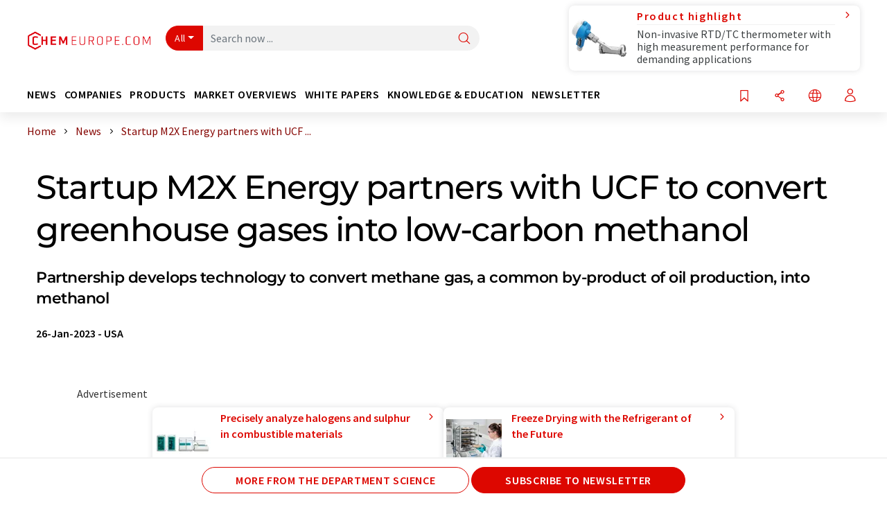

--- FILE ---
content_type: text/html; charset=UTF-8
request_url: https://www.chemeurope.com/en/news/1179302/startup-m2x-energy-partners-with-ucf-to-convert-greenhouse-gases-into-low-carbon-methanol.html
body_size: 35782
content:
<!doctype html>
<html lang="en"  prefix="og: http://ogp.me/ns#">
<head>
    <meta charset="utf-8">
    <meta http-equiv="X-UA-Compatible" content="IE=edge">
    <meta http-equiv="Content-Language" content="en">
    <meta name="viewport" content="width=device-width, initial-scale=1">
        <link rel="stylesheet" href="//static.chemie.de//portal_assets/chem/css/chem-main.min.8f5a38fe.css">
                <link rel="stylesheet" media="print" href="//static.chemie.de//portal_assets/print/css/print-main.min.b99531af.css">
    
    
    <title>Startup M2X Energy partners with UCF to convert greenhouse gases into low-carbon methanol - Partnership develops technology to convert methane gas, a common by-product of oil production, into methanol</title>
    <meta name="description" content="Most people realize the climate impacts of carbon dioxide. Not many people, however, know that methane, the main component of natural gas, is much more potent than carbon dioxide.
While methane d ...">
<meta name="news_keywords" content="methane, Methanol, greenhouse gas emissions">
<meta property="og:url" content="https://www.chemeurope.com/en/news/1179302/startup-m2x-energy-partners-with-ucf-to-convert-greenhouse-gases-into-low-carbon-methanol.html">
<meta property="og:title" content="Startup M2X Energy partners with UCF to convert greenhouse gases into low-carbon methanol">
<meta property="og:description" content="Most people realize the climate impacts of carbon dioxide. Not many people, however, know that methane, the main component of natural gas, is much more potent than carbon dioxide.
While methane d ...">
<meta property="og:type" content="news">
<meta property="og:image" content="https://img.chemie.de/Portal/News/63d0e751048d3_tMdv62D_j.png?tr=w-725,h-544,cm-extract,x--6,y-70:n-xzoom">

            <link rel="canonical" href="https://www.chemeurope.com/en/news/1179302/startup-m2x-energy-partners-with-ucf-to-convert-greenhouse-gases-into-low-carbon-methanol.html">
    
    
                        <link rel="alternate" hreflang="en" href="https://www.chemeurope.com/en/news/1179302/startup-m2x-energy-partners-with-ucf-to-convert-greenhouse-gases-into-low-carbon-methanol.html">
                            <link rel="alternate" hreflang="x-default" href="https://www.chemeurope.com/en/news/1179302/startup-m2x-energy-partners-with-ucf-to-convert-greenhouse-gases-into-low-carbon-methanol.html">
                                            <link rel="alternate" hreflang="de" href="https://www.chemie.de/news/1179302/startup-m2x-energy-kooperiert-mit-ucf-um-treibhausgase-in-kohlenstoffarmes-methanol-umzuwandeln.html">
                                            <link rel="alternate" hreflang="es" href="https://www.quimica.es/noticias/1179302/la-startup-m2x-energy-se-asocia-con-la-ucf-para-convertir-gases-de-efecto-invernadero-en-metanol-bajo-en-carbono.html">
                                            <link rel="alternate" hreflang="fr" href="https://www.chemeurope.com/fr/news/1179302/la-start-up-m2x-energy-s-associe-a-l-ucf-pour-convertir-les-gaz-a-effet-de-serre-en-methanol-a-faible-teneur-en-carbone.html">
                                                
    <script src="//static.chemie.de//portal_assets/js/external/jquery-3.6.0.min.js"></script>

    

    
            <link rel="alternate" type="application/rss+xml" title="Startup M2X Energy partners with UCF to convert greenhouse gases into low-carbon methanol - Partnership develops technology to convert methane gas, a common by-product of oil production, into methanol" href="https://www.chemeurope.com/en/news/rss/">
        

    <script>
var _dvq = _dvq || {};
_dvq['hasab'] = true;
_dvq['channel'] = 'chem';
_dvq['portal'] = 'ceurope';
_dvq['language'] = 'en';
_dvq['WT.cg_n'] = 'Aktuelles';
_dvq['WT.cg_s'] = 'News';
_dvq['DCSext.wt_cg_3'] = 'Detail';
_dvq['DCSext.wt_cg_4'] = 'Startup M2X Energy partners with UCF to convert greenhouse gases into low-carbon methanol';
_dvq['DCSext.wt_id'] = '1179302';
_dvq['DCSext.wt_ct'] = 'News';
_dvq['DCSext.wt_ressort'] = 'FOR;WIRT';
_dvq['DCSext.wt_branche'] = 'CHEM';
_dvq['DCSext.wt_land'] = 'US';
_dvq['DCSext.wt_omid'] = '1121409';
_dvq['DCSext.wt_st'] = 'Detail';
_dvq['WT.si_n'] = 'Infoanfrage;Weiterempfehlen';
_dvq['WT.si_p'] = 'Detail;Detail';
</script><script>
window._mtm = window._mtm || [];
window._mtm.push({
'page_cmid': '1179302',
'page_uuid': '569fa655-6ba0-47f8-b71e-0f536dc39912',
'page_content_type': 'News',
'page_omid': ';1121409;',
'page_type': 'Detail',
'page_channel': 'chem',
'page_language': 'en',
'page_portal': 'chemeurope.com',
'page_pagecontent_type': 'News:Detail',
'page_identifier': 'https://www.chemeurope.com/en/news/1179302/startup-m2x-energy-partners-with-ucf-to-convert-greenhouse-gases-into-low-carbon-methanol.html'
});
</script>
<script>
var _dvStartTime = (new Date()).getTime();
function dvPageViewEvent() {
    divolte.signal('lumPageView', _dvq);
}
</script>
<!-- Matomo Tag Manager -->
<script>
  var _mtm = window._mtm = window._mtm || [];
  _mtm.push({'mtm.startTime': (new Date().getTime()), 'event': 'mtm.Start'});
  (function() {
    var d=document, g=d.createElement('script'), s=d.getElementsByTagName('script')[0];
    g.async=true; g.src='https://mt.chemeurope.com/js/container_6Yt36YEH.js'; s.parentNode.insertBefore(g,s);
  })();
</script>
<!-- End Matomo Tag Manager -->

    

    
    <!-- Google Tag Manager -->
<script>(function(w,d,s,l,i){w[l]=w[l]||[];w[l].push({'gtm.start':
new Date().getTime(),event:'gtm.js'});var f=d.getElementsByTagName(s)[0],
j=d.createElement(s),dl=l!='dataLayer'?'&l='+l:'';j.async=true;j.src=
'https://www.googletagmanager.com/gtm.js?id='+i+dl;f.parentNode.insertBefore(j,f);
})(window,document,'script','dataLayer','GTM-P47HSFF');</script>
<!-- End Google Tag Manager -->

    
    
            <script>
window.dataLayer = window.dataLayer || [];
window.dataLayer.push({"event":"detailseite_view","seite_content_type":"News","seite_content_id":"1179302","seite_content_name":"Startup M2X Energy partners with UCF to convert greenhouse gases into low-carbon methanol","seite_company_id":"1121409","seite_page_type":"Detail","seite_lang":"en","seite_source":"Default"});</script>    
                
            <script>
    (window.__ba = window.__ba || {}).publisher = window.__ba.publisher || {};
    window.__ba.publisher.section = 'news';
    window.__ba.publisher.keywords = 'english';
</script>
<script src="https://www.chemeurope.com//chemeurope.com.js" async></script>
    </head>

<body>
<script type="text/javascript" data-cmp-ab="1">window.cmp_customlanguages = [{"l":"DE","i":"de","r":0,"t":"DE-"}];</script>
<script>if(!"gdprAppliesGlobally" in window){window.gdprAppliesGlobally=true}if(!("cmp_id" in window)||window.cmp_id<1){window.cmp_id=0}if(!("cmp_cdid" in window)){window.cmp_cdid="eede7ab766ec"}if(!("cmp_params" in window)){window.cmp_params=""}if(!("cmp_host" in window)){window.cmp_host="b.delivery.consentmanager.net"}if(!("cmp_cdn" in window)){window.cmp_cdn="cdn.consentmanager.net"}if(!("cmp_proto" in window)){window.cmp_proto="https:"}if(!("cmp_codesrc" in window)){window.cmp_codesrc="1"}window.cmp_getsupportedLangs=function(){var b=["DE","EN","FR","IT","NO","DA","FI","ES","PT","RO","BG","ET","EL","GA","HR","LV","LT","MT","NL","PL","SV","SK","SL","CS","HU","RU","SR","ZH","TR","UK","AR","BS"];if("cmp_customlanguages" in window){for(var a=0;a<window.cmp_customlanguages.length;a++){b.push(window.cmp_customlanguages[a].l.toUpperCase())}}return b};window.cmp_getRTLLangs=function(){var a=["AR"];if("cmp_customlanguages" in window){for(var b=0;b<window.cmp_customlanguages.length;b++){if("r" in window.cmp_customlanguages[b]&&window.cmp_customlanguages[b].r){a.push(window.cmp_customlanguages[b].l)}}}return a};window.cmp_getlang=function(j){if(typeof(j)!="boolean"){j=true}if(j&&typeof(cmp_getlang.usedlang)=="string"&&cmp_getlang.usedlang!==""){return cmp_getlang.usedlang}var g=window.cmp_getsupportedLangs();var c=[];var f=location.hash;var e=location.search;var a="languages" in navigator?navigator.languages:[];if(f.indexOf("cmplang=")!=-1){c.push(f.substr(f.indexOf("cmplang=")+8,2).toUpperCase())}else{if(e.indexOf("cmplang=")!=-1){c.push(e.substr(e.indexOf("cmplang=")+8,2).toUpperCase())}else{if("cmp_setlang" in window&&window.cmp_setlang!=""){c.push(window.cmp_setlang.toUpperCase())}else{if(a.length>0){for(var d=0;d<a.length;d++){c.push(a[d])}}}}}if("language" in navigator){c.push(navigator.language)}if("userLanguage" in navigator){c.push(navigator.userLanguage)}var h="";for(var d=0;d<c.length;d++){var b=c[d].toUpperCase();if(g.indexOf(b)!=-1){h=b;break}if(b.indexOf("-")!=-1){b=b.substr(0,2)}if(g.indexOf(b)!=-1){h=b;break}}if(h==""&&typeof(cmp_getlang.defaultlang)=="string"&&cmp_getlang.defaultlang!==""){return cmp_getlang.defaultlang}else{if(h==""){h="EN"}}h=h.toUpperCase();return h};(function(){var u=document;var v=u.getElementsByTagName;var h=window;var o="";var b="_en";if("cmp_getlang" in h){o=h.cmp_getlang().toLowerCase();if("cmp_customlanguages" in h){for(var q=0;q<h.cmp_customlanguages.length;q++){if(h.cmp_customlanguages[q].l.toUpperCase()==o.toUpperCase()){o="en";break}}}b="_"+o}function x(i,e){var w="";i+="=";var s=i.length;var d=location;if(d.hash.indexOf(i)!=-1){w=d.hash.substr(d.hash.indexOf(i)+s,9999)}else{if(d.search.indexOf(i)!=-1){w=d.search.substr(d.search.indexOf(i)+s,9999)}else{return e}}if(w.indexOf("&")!=-1){w=w.substr(0,w.indexOf("&"))}return w}var k=("cmp_proto" in h)?h.cmp_proto:"https:";if(k!="http:"&&k!="https:"){k="https:"}var g=("cmp_ref" in h)?h.cmp_ref:location.href;var j=u.createElement("script");j.setAttribute("data-cmp-ab","1");var c=x("cmpdesign","cmp_design" in h?h.cmp_design:"");var f=x("cmpregulationkey","cmp_regulationkey" in h?h.cmp_regulationkey:"");var r=x("cmpgppkey","cmp_gppkey" in h?h.cmp_gppkey:"");var n=x("cmpatt","cmp_att" in h?h.cmp_att:"");j.src=k+"//"+h.cmp_host+"/delivery/cmp.php?"+("cmp_id" in h&&h.cmp_id>0?"id="+h.cmp_id:"")+("cmp_cdid" in h?"&cdid="+h.cmp_cdid:"")+"&h="+encodeURIComponent(g)+(c!=""?"&cmpdesign="+encodeURIComponent(c):"")+(f!=""?"&cmpregulationkey="+encodeURIComponent(f):"")+(r!=""?"&cmpgppkey="+encodeURIComponent(r):"")+(n!=""?"&cmpatt="+encodeURIComponent(n):"")+("cmp_params" in h?"&"+h.cmp_params:"")+(u.cookie.length>0?"&__cmpfcc=1":"")+"&l="+o.toLowerCase()+"&o="+(new Date()).getTime();j.type="text/javascript";j.async=true;if(u.currentScript&&u.currentScript.parentElement){u.currentScript.parentElement.appendChild(j)}else{if(u.body){u.body.appendChild(j)}else{var t=v("body");if(t.length==0){t=v("div")}if(t.length==0){t=v("span")}if(t.length==0){t=v("ins")}if(t.length==0){t=v("script")}if(t.length==0){t=v("head")}if(t.length>0){t[0].appendChild(j)}}}var m="js";var p=x("cmpdebugunminimized","cmpdebugunminimized" in h?h.cmpdebugunminimized:0)>0?"":".min";var a=x("cmpdebugcoverage","cmp_debugcoverage" in h?h.cmp_debugcoverage:"");if(a=="1"){m="instrumented";p=""}var j=u.createElement("script");j.src=k+"//"+h.cmp_cdn+"/delivery/"+m+"/cmp"+b+p+".js";j.type="text/javascript";j.setAttribute("data-cmp-ab","1");j.async=true;if(u.currentScript&&u.currentScript.parentElement){u.currentScript.parentElement.appendChild(j)}else{if(u.body){u.body.appendChild(j)}else{var t=v("body");if(t.length==0){t=v("div")}if(t.length==0){t=v("span")}if(t.length==0){t=v("ins")}if(t.length==0){t=v("script")}if(t.length==0){t=v("head")}if(t.length>0){t[0].appendChild(j)}}}})();window.cmp_addFrame=function(b){if(!window.frames[b]){if(document.body){var a=document.createElement("iframe");a.style.cssText="display:none";if("cmp_cdn" in window&&"cmp_ultrablocking" in window&&window.cmp_ultrablocking>0){a.src="//"+window.cmp_cdn+"/delivery/empty.html"}a.name=b;a.setAttribute("title","Intentionally hidden, please ignore");a.setAttribute("role","none");a.setAttribute("tabindex","-1");document.body.appendChild(a)}else{window.setTimeout(window.cmp_addFrame,10,b)}}};window.cmp_rc=function(h){var b=document.cookie;var f="";var d=0;while(b!=""&&d<100){d++;while(b.substr(0,1)==" "){b=b.substr(1,b.length)}var g=b.substring(0,b.indexOf("="));if(b.indexOf(";")!=-1){var c=b.substring(b.indexOf("=")+1,b.indexOf(";"))}else{var c=b.substr(b.indexOf("=")+1,b.length)}if(h==g){f=c}var e=b.indexOf(";")+1;if(e==0){e=b.length}b=b.substring(e,b.length)}return(f)};window.cmp_stub=function(){var a=arguments;__cmp.a=__cmp.a||[];if(!a.length){return __cmp.a}else{if(a[0]==="ping"){if(a[1]===2){a[2]({gdprApplies:gdprAppliesGlobally,cmpLoaded:false,cmpStatus:"stub",displayStatus:"hidden",apiVersion:"2.2",cmpId:31},true)}else{a[2](false,true)}}else{if(a[0]==="getUSPData"){a[2]({version:1,uspString:window.cmp_rc("")},true)}else{if(a[0]==="getTCData"){__cmp.a.push([].slice.apply(a))}else{if(a[0]==="addEventListener"||a[0]==="removeEventListener"){__cmp.a.push([].slice.apply(a))}else{if(a.length==4&&a[3]===false){a[2]({},false)}else{__cmp.a.push([].slice.apply(a))}}}}}}};window.cmp_gpp_ping=function(){return{gppVersion:"1.0",cmpStatus:"stub",cmpDisplayStatus:"hidden",supportedAPIs:["tcfca","usnat","usca","usva","usco","usut","usct"],cmpId:31}};window.cmp_gppstub=function(){var a=arguments;__gpp.q=__gpp.q||[];if(!a.length){return __gpp.q}var g=a[0];var f=a.length>1?a[1]:null;var e=a.length>2?a[2]:null;if(g==="ping"){return window.cmp_gpp_ping()}else{if(g==="addEventListener"){__gpp.e=__gpp.e||[];if(!("lastId" in __gpp)){__gpp.lastId=0}__gpp.lastId++;var c=__gpp.lastId;__gpp.e.push({id:c,callback:f});return{eventName:"listenerRegistered",listenerId:c,data:true,pingData:window.cmp_gpp_ping()}}else{if(g==="removeEventListener"){var h=false;__gpp.e=__gpp.e||[];for(var d=0;d<__gpp.e.length;d++){if(__gpp.e[d].id==e){__gpp.e[d].splice(d,1);h=true;break}}return{eventName:"listenerRemoved",listenerId:e,data:h,pingData:window.cmp_gpp_ping()}}else{if(g==="getGPPData"){return{sectionId:3,gppVersion:1,sectionList:[],applicableSections:[0],gppString:"",pingData:window.cmp_gpp_ping()}}else{if(g==="hasSection"||g==="getSection"||g==="getField"){return null}else{__gpp.q.push([].slice.apply(a))}}}}}};window.cmp_msghandler=function(d){var a=typeof d.data==="string";try{var c=a?JSON.parse(d.data):d.data}catch(f){var c=null}if(typeof(c)==="object"&&c!==null&&"__cmpCall" in c){var b=c.__cmpCall;window.__cmp(b.command,b.parameter,function(h,g){var e={__cmpReturn:{returnValue:h,success:g,callId:b.callId}};d.source.postMessage(a?JSON.stringify(e):e,"*")})}if(typeof(c)==="object"&&c!==null&&"__uspapiCall" in c){var b=c.__uspapiCall;window.__uspapi(b.command,b.version,function(h,g){var e={__uspapiReturn:{returnValue:h,success:g,callId:b.callId}};d.source.postMessage(a?JSON.stringify(e):e,"*")})}if(typeof(c)==="object"&&c!==null&&"__tcfapiCall" in c){var b=c.__tcfapiCall;window.__tcfapi(b.command,b.version,function(h,g){var e={__tcfapiReturn:{returnValue:h,success:g,callId:b.callId}};d.source.postMessage(a?JSON.stringify(e):e,"*")},b.parameter)}if(typeof(c)==="object"&&c!==null&&"__gppCall" in c){var b=c.__gppCall;window.__gpp(b.command,function(h,g){var e={__gppReturn:{returnValue:h,success:g,callId:b.callId}};d.source.postMessage(a?JSON.stringify(e):e,"*")},"parameter" in b?b.parameter:null,"version" in b?b.version:1)}};window.cmp_setStub=function(a){if(!(a in window)||(typeof(window[a])!=="function"&&typeof(window[a])!=="object"&&(typeof(window[a])==="undefined"||window[a]!==null))){window[a]=window.cmp_stub;window[a].msgHandler=window.cmp_msghandler;window.addEventListener("message",window.cmp_msghandler,false)}};window.cmp_setGppStub=function(a){if(!(a in window)||(typeof(window[a])!=="function"&&typeof(window[a])!=="object"&&(typeof(window[a])==="undefined"||window[a]!==null))){window[a]=window.cmp_gppstub;window[a].msgHandler=window.cmp_msghandler;window.addEventListener("message",window.cmp_msghandler,false)}};window.cmp_addFrame("__cmpLocator");if(!("cmp_disableusp" in window)||!window.cmp_disableusp){window.cmp_addFrame("__uspapiLocator")}if(!("cmp_disabletcf" in window)||!window.cmp_disabletcf){window.cmp_addFrame("__tcfapiLocator")}if(!("cmp_disablegpp" in window)||!window.cmp_disablegpp){window.cmp_addFrame("__gppLocator")}window.cmp_setStub("__cmp");if(!("cmp_disabletcf" in window)||!window.cmp_disabletcf){window.cmp_setStub("__tcfapi")}if(!("cmp_disableusp" in window)||!window.cmp_disableusp){window.cmp_setStub("__uspapi")}if(!("cmp_disablegpp" in window)||!window.cmp_disablegpp){window.cmp_setGppStub("__gpp")};</script><!-- Google Tag Manager (noscript) -->
<noscript><iframe src="https://www.googletagmanager.com/ns.html?id=GTM-P47HSFF"
height="0" width="0" style="display:none;visibility:hidden"></iframe></noscript>
<!-- End Google Tag Manager (noscript) -->

    <div id='bsContainer'>
        <div id='Ads_BA_BS' style='position:relative;'></div>                    <div id="skyContainer">
                <div id='Ads_BA_SKY' style=''></div>            </div>
            </div>



<header>
    <nav class="menu__logo-line navbar navbar-expand-lg with-cow">
        <div class="container-xxl">
            <div class="navbar-wrapper">
                <a class="navbar-brand" href="https://www.chemeurope.com/en/">
                    <img src="//static.chemie.de//portal_assets/ceurope/images/logo.png"
                         alt="chemeurope.com">
                </a>
                <div id="main-search-container" class="navbar-searchbox">
                    <form method="GET" class="search-form" name="search-form"
                          action="https://www.chemeurope.com/en/search/">
                        <div class="input-group">
                            <button id="selectedfilter"
                                    class="btn btn-outline-secondary dropdown-toggle btn-dropdown" type="button"
                                    data-bs-toggle="dropdown" aria-expanded="false">All</button>
                            <ul class="dropdown-menu">
            <li><a class="main-search-dropdown-item dropdown-item" href="#" data-value="">All</a>
        </li>
            <li><a class="main-search-dropdown-item dropdown-item" href="#" data-value="news">News</a>
        </li>
            <li><a class="main-search-dropdown-item dropdown-item" href="#" data-value="companies">Companies</a>
        </li>
            <li><a class="main-search-dropdown-item dropdown-item" href="#" data-value="products">Products</a>
        </li>
            <li><a class="main-search-dropdown-item dropdown-item" href="#" data-value="whitepaper">White papers</a>
        </li>
            <li><a class="main-search-dropdown-item dropdown-item" href="#" data-value="webinars">Webinars</a>
        </li>
            <li><a class="main-search-dropdown-item dropdown-item" href="#" data-value="focuspages">Topic worlds</a>
        </li>
            <li><a class="main-search-dropdown-item dropdown-item" href="#" data-value="marketoverviews">Market overviews</a>
        </li>
            <li><a class="main-search-dropdown-item dropdown-item" href="#" data-value="lexicon">Lexicon</a>
        </li>
            <li><a class="main-search-dropdown-item dropdown-item" href="#" data-value="associations">Associations</a>
        </li>
            <li><a class="main-search-dropdown-item dropdown-item" href="#" data-value="institutes">Research institutes</a>
        </li>
            <li><a class="main-search-dropdown-item dropdown-item" href="#" data-value="infographics">Infographics</a>
        </li>
            <li><a class="main-search-dropdown-item dropdown-item" href="#" data-value="podcasts">Podcasts</a>
        </li>
    </ul>
                            <input type="hidden" name="source" id="filterInput" value="">
                            <div id="main-search-test" class="navbar-searchbox">
                            <input id="main-search"
                                   class="js-autocomplete navbar-search-input form-control"
                                   name="q"
                                   type="text"
                                   data-autosubmitform="search-form"
                                   data-autocomplete_url="https://www.chemeurope.com/en/search/global/"
                                   data-lang="en"
                                   data-max="20"
                                   data-scrollHeight="300"
                                   data-delay="500"
                                   data-append_to="main-search-test"
                                   data-inject_source=1
                                   data-group_results="true"
                                   placeholder="Search now ...">
                            <button class="btn btn-icon" type="submit" aria-label="Search">
                                <i class="icon-search"></i></button>
                            </div>
                        </div>
                    </form>
                </div>

                <div class="navbar-shortcuts">
                    <div class="navbar-search js-navbar-menu-toggle">
                        <button class="btn btn-icon" aria-label="Search"><i class="icon-search"></i>
                        </button>
                    </div>
                    <div class="open-on-hover-lg navbar-share dropdown js-navbar-menu-toggle js-dropdown-container-popover">
                        <button
                                class="btn btn-icon js-dropdown-popover"
                                data-bs-toggle="dropdown"
                                data-bs-auto-close="outside"
                                data-title="Startup M2X Energy partners with UCF to convert greenhouse gases into low-carbon methanol"
                                data-url="https://www.chemeurope.com/en/news/1179302/startup-m2x-energy-partners-with-ucf-to-convert-greenhouse-gases-into-low-carbon-methanol.html"
                                aria-label="Share">
                            <i class="icon-share"></i>
                        </button>
                        <ul class="dropdown-menu dropdown-menu-shortcuts share">
    <li class="dropdown-item">
        <a onclick="divolte.signal('sidebar.link', {'channel':'chem', 'portal':'ceurope', 'language':'en', 'WT.cg_n':'Aktuelles', 'WT.cg_s':'News', 'DCSext.wt_id':'1179302', 'DCSext.wt_ct':'News', 'DCSext.wt_omid':'1121409', 'DCSext.wt_st':'linkedin', 'DCS.dcsuri':''+'/'+'en'+'/'+'news'+'/'+'1179302'+'/'+'startup-m2x-energy-partners-with-ucf-to-convert-greenhouse-gases-into-low-carbon-methanol.html', 'DCS.dcssip':'www.chemeurope.com', 'WT.dl': '24'}); window._mtm = window._mtm || []; window._mtm.push({'event': 'interaction', 'event_category': 'klick', 'event_action': 'sidebar.link', 'event_name': 'share.linkedin', 'page_cmid': '1179302', 'page_uuid': '569fa655-6ba0-47f8-b71e-0f536dc39912', 'page_content_type': 'News', 'page_omid': ';1121409;', 'page_type': 'linkedin', 'page_channel': 'chem', 'page_language': 'en', 'page_portal': 'chemeurope.com', 'page_pagecontent_type': 'News:linkedin'});" target="_blank" href="https://www.linkedin.com/shareArticle?mini=true&url=https://www.chemeurope.com/en/news/1179302/startup-m2x-energy-partners-with-ucf-to-convert-greenhouse-gases-into-low-carbon-methanol.html&title=Startup%20M2X%20Energy%20partners%20with%20UCF%20to%20convert%20greenhouse%20gases%20into%20low-carbon%20methanol">
            <i class="icon-linkedin"></i> Linkedin
        </a>
    </li>
    <li class="dropdown-item">
        <a onclick="divolte.signal('sidebar.link', {'channel':'chem', 'portal':'ceurope', 'language':'en', 'WT.cg_n':'Aktuelles', 'WT.cg_s':'News', 'DCSext.wt_id':'1179302', 'DCSext.wt_ct':'News', 'DCSext.wt_omid':'1121409', 'DCSext.wt_st':'reddit', 'DCS.dcsuri':''+'/'+'en'+'/'+'news'+'/'+'1179302'+'/'+'startup-m2x-energy-partners-with-ucf-to-convert-greenhouse-gases-into-low-carbon-methanol.html', 'DCS.dcssip':'www.chemeurope.com', 'WT.dl': '24'}); window._mtm = window._mtm || []; window._mtm.push({'event': 'interaction', 'event_category': 'klick', 'event_action': 'sidebar.link', 'event_name': 'share.reddit', 'page_cmid': '1179302', 'page_uuid': '569fa655-6ba0-47f8-b71e-0f536dc39912', 'page_content_type': 'News', 'page_omid': ';1121409;', 'page_type': 'reddit', 'page_channel': 'chem', 'page_language': 'en', 'page_portal': 'chemeurope.com', 'page_pagecontent_type': 'News:reddit'});" target="_blank" href="https://www.reddit.com/submit?url=https://www.chemeurope.com/en/news/1179302/startup-m2x-energy-partners-with-ucf-to-convert-greenhouse-gases-into-low-carbon-methanol.html&title=Startup%20M2X%20Energy%20partners%20with%20UCF%20to%20convert%20greenhouse%20gases%20into%20low-carbon%20methanol">
            <i class="icon-reddit"></i> Reddit
        </a>
    </li>
    <li class="dropdown-item">
        <a onclick="divolte.signal('sidebar.link', {'channel':'chem', 'portal':'ceurope', 'language':'en', 'WT.cg_n':'Aktuelles', 'WT.cg_s':'News', 'DCSext.wt_id':'1179302', 'DCSext.wt_ct':'News', 'DCSext.wt_omid':'1121409', 'DCSext.wt_st':'facebook', 'DCS.dcsuri':''+'/'+'en'+'/'+'news'+'/'+'1179302'+'/'+'startup-m2x-energy-partners-with-ucf-to-convert-greenhouse-gases-into-low-carbon-methanol.html', 'DCS.dcssip':'www.chemeurope.com', 'WT.dl': '24'}); window._mtm = window._mtm || []; window._mtm.push({'event': 'interaction', 'event_category': 'klick', 'event_action': 'sidebar.link', 'event_name': 'share.facebook', 'page_cmid': '1179302', 'page_uuid': '569fa655-6ba0-47f8-b71e-0f536dc39912', 'page_content_type': 'News', 'page_omid': ';1121409;', 'page_type': 'facebook', 'page_channel': 'chem', 'page_language': 'en', 'page_portal': 'chemeurope.com', 'page_pagecontent_type': 'News:facebook'});" target="_blank" href="https://facebook.com/sharer.php?u=https://www.chemeurope.com/en/news/1179302/startup-m2x-energy-partners-with-ucf-to-convert-greenhouse-gases-into-low-carbon-methanol.html&t=Startup%20M2X%20Energy%20partners%20with%20UCF%20to%20convert%20greenhouse%20gases%20into%20low-carbon%20methanol">
            <i class="icon-facebook"></i> Facebook
        </a>
    </li>
    <li class="dropdown-item">
        <a onclick="divolte.signal('sidebar.link', {'channel':'chem', 'portal':'ceurope', 'language':'en', 'WT.cg_n':'Aktuelles', 'WT.cg_s':'News', 'DCSext.wt_id':'1179302', 'DCSext.wt_ct':'News', 'DCSext.wt_omid':'1121409', 'DCSext.wt_st':'bluesky', 'DCS.dcsuri':''+'/'+'en'+'/'+'news'+'/'+'1179302'+'/'+'startup-m2x-energy-partners-with-ucf-to-convert-greenhouse-gases-into-low-carbon-methanol.html', 'DCS.dcssip':'www.chemeurope.com', 'WT.dl': '24'}); window._mtm = window._mtm || []; window._mtm.push({'event': 'interaction', 'event_category': 'klick', 'event_action': 'sidebar.link', 'event_name': 'share.bluesky', 'page_cmid': '1179302', 'page_uuid': '569fa655-6ba0-47f8-b71e-0f536dc39912', 'page_content_type': 'News', 'page_omid': ';1121409;', 'page_type': 'bluesky', 'page_channel': 'chem', 'page_language': 'en', 'page_portal': 'chemeurope.com', 'page_pagecontent_type': 'News:bluesky'});" target="_blank" href="https://bsky.app/intent/compose?text=Startup%20M2X%20Energy%20partners%20with%20UCF%20to%20convert%20greenhouse%20gases%20into%20low-carbon%20methanolA%20https://www.chemeurope.com/en/news/1179302/startup-m2x-energy-partners-with-ucf-to-convert-greenhouse-gases-into-low-carbon-methanol.html">
            <i class="icon-bluesky"></i> Bluesky
        </a>
    </li>
    <li class="dropdown-item">
        <a onclick="divolte.signal('sidebar.link', {'channel':'chem', 'portal':'ceurope', 'language':'en', 'WT.cg_n':'Aktuelles', 'WT.cg_s':'News', 'DCSext.wt_id':'1179302', 'DCSext.wt_ct':'News', 'DCSext.wt_omid':'1121409', 'DCSext.wt_st':'twitter', 'DCS.dcsuri':''+'/'+'en'+'/'+'news'+'/'+'1179302'+'/'+'startup-m2x-energy-partners-with-ucf-to-convert-greenhouse-gases-into-low-carbon-methanol.html', 'DCS.dcssip':'www.chemeurope.com', 'WT.dl': '24'}); window._mtm = window._mtm || []; window._mtm.push({'event': 'interaction', 'event_category': 'klick', 'event_action': 'sidebar.link', 'event_name': 'share.twitter', 'page_cmid': '1179302', 'page_uuid': '569fa655-6ba0-47f8-b71e-0f536dc39912', 'page_content_type': 'News', 'page_omid': ';1121409;', 'page_type': 'twitter', 'page_channel': 'chem', 'page_language': 'en', 'page_portal': 'chemeurope.com', 'page_pagecontent_type': 'News:twitter'});" target="_blank" href="https://twitter.com/intent/tweet?url=https://www.chemeurope.com/en/news/1179302/startup-m2x-energy-partners-with-ucf-to-convert-greenhouse-gases-into-low-carbon-methanol.html&amp;text=Startup%20M2X%20Energy%20partners%20with%20UCF%20to%20convert%20greenhouse%20gases%20into%20low-carbon%20methanol">
            <i class="icon-xcorp"></i> X
        </a>
    </li>
    <li class="dropdown-item">
        <a
            onclick="divolte.signal('sidebar.link', {'channel':'chem', 'portal':'ceurope', 'language':'en', 'WT.cg_n':'Aktuelles', 'WT.cg_s':'News', 'DCSext.wt_id':'1179302', 'DCSext.wt_ct':'News', 'DCSext.wt_omid':'1121409', 'DCSext.wt_st':'mastodon', 'DCS.dcsuri':''+'/'+'en'+'/'+'news'+'/'+'1179302'+'/'+'startup-m2x-energy-partners-with-ucf-to-convert-greenhouse-gases-into-low-carbon-methanol.html', 'DCS.dcssip':'www.chemeurope.com', 'WT.dl': '24'}); window._mtm = window._mtm || []; window._mtm.push({'event': 'interaction', 'event_category': 'klick', 'event_action': 'sidebar.link', 'event_name': 'share.mastodon', 'page_cmid': '1179302', 'page_uuid': '569fa655-6ba0-47f8-b71e-0f536dc39912', 'page_content_type': 'News', 'page_omid': ';1121409;', 'page_type': 'mastodon', 'page_channel': 'chem', 'page_language': 'en', 'page_portal': 'chemeurope.com', 'page_pagecontent_type': 'News:mastodon'});"                 href="https://mastodonshare.com/?text=Startup%20M2X%20Energy%20partners%20with%20UCF%20to%20convert%20greenhouse%20gases%20into%20low-carbon%20methanol%20https://www.chemeurope.com/en/news/1179302/startup-m2x-energy-partners-with-ucf-to-convert-greenhouse-gases-into-low-carbon-methanol.html"
           target="_blank"
           rel="noopener noreferrer">
            <i class="icon-mastodon"></i> Mastodon
        </a>
    </li>
    <li class="dropdown-item">
        <a onclick="divolte.signal('sidebar.link', {'channel':'chem', 'portal':'ceurope', 'language':'en', 'WT.cg_n':'Aktuelles', 'WT.cg_s':'News', 'DCSext.wt_id':'1179302', 'DCSext.wt_ct':'News', 'DCSext.wt_omid':'1121409', 'DCSext.wt_st':'xing', 'DCS.dcsuri':''+'/'+'en'+'/'+'news'+'/'+'1179302'+'/'+'startup-m2x-energy-partners-with-ucf-to-convert-greenhouse-gases-into-low-carbon-methanol.html', 'DCS.dcssip':'www.chemeurope.com', 'WT.dl': '24'}); window._mtm = window._mtm || []; window._mtm.push({'event': 'interaction', 'event_category': 'klick', 'event_action': 'sidebar.link', 'event_name': 'share.xing', 'page_cmid': '1179302', 'page_uuid': '569fa655-6ba0-47f8-b71e-0f536dc39912', 'page_content_type': 'News', 'page_omid': ';1121409;', 'page_type': 'xing', 'page_channel': 'chem', 'page_language': 'en', 'page_portal': 'chemeurope.com', 'page_pagecontent_type': 'News:xing'});" target="_blank" href="https://www.xing.com/spi/shares/new?url=https://www.chemeurope.com/en/news/1179302/startup-m2x-energy-partners-with-ucf-to-convert-greenhouse-gases-into-low-carbon-methanol.html">
            <i class="icon-xing"></i> Xing
        </a>
    </li>
    <li class="dropdown-item">
        <a onclick="divolte.signal('sidebar.link', {'channel':'chem', 'portal':'ceurope', 'language':'en', 'WT.cg_n':'Aktuelles', 'WT.cg_s':'News', 'DCSext.wt_id':'1179302', 'DCSext.wt_ct':'News', 'DCSext.wt_omid':'1121409', 'DCSext.wt_st':'email', 'DCS.dcsuri':''+'/'+'en'+'/'+'news'+'/'+'1179302'+'/'+'startup-m2x-energy-partners-with-ucf-to-convert-greenhouse-gases-into-low-carbon-methanol.html', 'DCS.dcssip':'www.chemeurope.com', 'WT.dl': '24'}); window._mtm = window._mtm || []; window._mtm.push({'event': 'interaction', 'event_category': 'klick', 'event_action': 'sidebar.link', 'event_name': 'share.email', 'page_cmid': '1179302', 'page_uuid': '569fa655-6ba0-47f8-b71e-0f536dc39912', 'page_content_type': 'News', 'page_omid': ';1121409;', 'page_type': 'email', 'page_channel': 'chem', 'page_language': 'en', 'page_portal': 'chemeurope.com', 'page_pagecontent_type': 'News:email'});" target="_blank" href="mailto:?subject=Startup%20M2X%20Energy%20partners%20with%20UCF%20to%20convert%20greenhouse%20gases%20into%20low-carbon%20methanol&body=https%3A%2F%2Fwww.chemeurope.com%2Fen%2Fnews%2F1179302%2Fstartup-m2x-energy-partners-with-ucf-to-convert-greenhouse-gases-into-low-carbon-methanol.html">
            <i class="icon-mail"></i> E-mail
        </a>
    </li>
</ul>                    </div>

                    <div class="open-on-hover-lg sub-menu-item dropdown js-dropdown-container-popover language-switch navbar-language-switch js-navbar-menu-toggle">
    <button class="btn btn-icon js-dropdown-popover btn-icon-txt" data-bs-toggle="dropdown" data-bs-auto-close="outside"
            aria-label="Change language">
        <i class="icon-globe"></i>
    </button>
        <ul class="dropdown-menu dropdown-menu-shortcuts language-switcher">
                    <li class="dropdown-item active"><a
                        href="https://www.chemeurope.com/en/news/1179302/startup-m2x-energy-partners-with-ucf-to-convert-greenhouse-gases-into-low-carbon-methanol.html">English</a></li>
                    <li class="dropdown-item "><a
                        href="https://www.chemie.de/news/1179302/startup-m2x-energy-kooperiert-mit-ucf-um-treibhausgase-in-kohlenstoffarmes-methanol-umzuwandeln.html">Deutsch</a></li>
                    <li class="dropdown-item "><a
                        href="https://www.quimica.es/noticias/1179302/la-startup-m2x-energy-se-asocia-con-la-ucf-para-convertir-gases-de-efecto-invernadero-en-metanol-bajo-en-carbono.html">Español</a></li>
                    <li class="dropdown-item "><a
                        href="https://www.chemeurope.com/fr/news/1179302/la-start-up-m2x-energy-s-associe-a-l-ucf-pour-convertir-les-gaz-a-effet-de-serre-en-methanol-a-faible-teneur-en-carbone.html">Français</a></li>
                    <li class="dropdown-item "><a
                        href="https://www.chemeurope.com/it/notizie/">Italiano</a></li>
                    <li class="dropdown-item "><a
                        href="https://www.chemeurope.com/pt/noticias/">Português</a></li>
            </ul>
</div>
                    <div class=" navbar-save js-fav_main News_Object--1179302--1119822" 
     data-url="https://www.chemeurope.com/en/visitor/send/">
    <div class="spinner-border spinner-portal js-fav-spinner js-fav-hide" role="status">
        <span class="visually-hidden">Loading...</span>
    </div>
    <div class="sub-menu-item dropdown js-fav-saved  js-fav-hide ">
        <button class="btn btn-icon" data-bs-toggle="dropdown" data-bs-auto-close="outside">
            <i class="icon-saved"></i> <span class="d-none d-lg-inline-block">Bookmark</span>         </button>
        <ul class="dropdown-menu dropdown-menu-shortcuts merken">
            <li class="dropdown-item"><a href="https://www.chemeurope.com/en/myportal/favourites/"><i class="icon-link-arrow"></i> Bookmark list</a></li>
        </ul>
    </div>
    <div class="sub-menu-item dropdown js-fav-save ">
        <button class="btn btn-icon js-fav"
                data-wtdata="{&quot;cg_n&quot;:&quot;Aktuelles&quot;,&quot;cg_s&quot;:&quot;News&quot;,&quot;wt_id&quot;:&quot;1179302&quot;,&quot;wt_ct&quot;:&quot;News&quot;,&quot;wt_omid&quot;:&quot;11923251;11923252&quot;,&quot;ti&quot;:&quot;Startup M2X Energy partners with UCF to convert greenhouse gases into low-carbon methanol&quot;,&quot;wt_st&quot;:&quot;Merken&quot;,&quot;channel&quot;:&quot;chem&quot;,&quot;portal&quot;:&quot;ceurope&quot;,&quot;language&quot;:&quot;en&quot;}"
                data-uniqid="News_Object--1179302--1119822" 
                data-data1="News_Object" 
                data-data2="1179302" 
                data-data3="1119822" 
                data-data4="" 
                data-cmd="favSave" 
                data-bs-container="body" 
                data-bs-trigger="hover focus" 
                data-bs-toggle="popover" 
                data-bs-placement="bottom" 
                data-bs-content="Add this page to your watchlist"
                aria-label="Save to your watch list">
            <i class="icon-save"></i> <span class="d-none d-lg-inline-block">Bookmark</span>        </button>
    </div>
</div>                </div>

                <div class="navbar-toolbar">
                    <button class="btn btn-icon navbar-toggler" data-bs-toggle="offcanvas" data-bs-target="#main-menu"
                            aria-label="Toggle navigation">
                        <span class="navbar-toggler-icon"></span>
                    </button>
                </div>
            </div>
                <div class="cow"  data-track-content data-content-name="product-highlight-head" data-content-piece="non-invasive-rtd-tc-thermometer-with-high-measurement-performance-for-demanding-applications" data-content-target="https://www.chemeurope.com/en/products/1130662/itherm-surfaceline-tm611-endress-hauser.html">
        <a
             onclick="divolte.signal('highlight.link', {'channel':'chem', 'portal':'ceurope', 'language':'en', 'WT.dl': '24'}); window._mtm = window._mtm || []; window._mtm.push({'event': 'interaction', 'event_category': 'klick', 'event_action': 'highlight.link', 'event_name': 'highlight.content', 'page_channel': 'chem', 'page_language': 'en', 'page_portal': 'chemeurope.com'});"                 href="https://www.chemeurope.com/en/products/1130662/itherm-surfaceline-tm611-endress-hauser.html" class="cow-link d-flex justify-content-between">
            <div class="d-none d-lg-block order-lg-2 ms-lg-1">
                <i class="icon-chevron-s-right"></i>
            </div>
            <div class="order-lg-1 ms-lg-1 w-100">
                <span class="cow-title">
                                            Product highlight                                    </span>
                <span class="cow-description">Non-invasive RTD/TC thermometer with high measurement performance for demanding applications</span>
            </div>
            <div class="order-lg-0">
                <img class="cow-image" src="https://img.chemie.de/Portal/Products/itherm-surfaceline-tm611-bild1-pic-1-no-bg_OCd3DsQm_.png?tr=n-m10"
                     alt="Non-invasive RTD/TC thermometer with high measurement performance for demanding applications">
            </div>
        </a>
    </div>
        </div>


    </nav>
    <nav class="menu__items navbar navbar-expand-lg with-cow">
        <div class="container-xxl">
            <div id="main-menu" class="main-menu offcanvas">
                <div class="offcanvas-body d-flex flex-column justify-content-between">
                    <ul class="navbar-nav dropdown">
                            <li class="nav-item">
                    <a class="nav-link btn-chevron-right-lg" data-url="https://www.chemeurope.com/en/news/" data-bs-toggle="dropdown" role="button" aria-expanded="false" href="#">News</a>
            <div class="dropdown-menu" onclick="event.stopPropagation()">
                <div class="container-xxl">
                    <a href="#" class="back-button btn-chevron-left-lg" onclick="$(this).parents('.dropdown-menu').prev().dropdown('toggle');">Zurück</a>
                    <div class="row wrapper">
                        <div class="col-12 col-lg-4">
                            <div class="main-section pe-lg-5">

                                            <a href="https://www.chemeurope.com/en/news/" class="section-title btn-chevron-right-lg">
                            <i class="icon-news d-none d-lg-inline"></i>
                        Discover News        </a>
    
                                        <ul class="section-list sub-section">
                    <li class="section-list-item">
                <a href="/en/newsletter/?source=Flyout" class="section-link btn-chevron-right-lg">
                                            <i class="icon-newsletter"></i>
                                        Subscribe to Newsletter                </a>
            </li>
            </ul>

                                                                    <div class="section-description">
                                        <p class="htitle section-description-heading">News</p>
                                        <p>
                                            We bring you up to date at all times: Discover the latest news from the chemical industry, analytics, lab technology and process engineering. Researched by us so you don't have to.                                        </p>
                                    </div>
                                                                                            </div>
                        </div>

                                                    <div class="col-12 col-lg-8 d-none d-lg-block">
                                <div class="row">
                                                                            <div class="col-lg-6">
    <div class="section ms-lg-3">
                    <p class="hsubtitle section-list-title">Selected departments</p>
                                    <ul class="section-list">
                                    <li class="section-list-item"><a href="https://www.chemeurope.com/en/news/research/order_r/" class="btn-chevron-right-lg">Science</a></li>
                                    <li class="section-list-item"><a href="https://www.chemeurope.com/en/news/business/order_r/" class="btn-chevron-right-lg">Business & finance</a></li>
                                    <li class="section-list-item"><a href="https://www.chemeurope.com/en/news/products/order_r/" class="btn-chevron-right-lg">Research and development</a></li>
                                    <li class="section-list-item"><a href="https://www.chemeurope.com/en/news/manufacturing/order_r/" class="btn-chevron-right-lg">Manufacturing</a></li>
                                    <li class="section-list-item"><a href="https://www.chemeurope.com/en/news/people/order_r/" class="btn-chevron-right-lg">People</a></li>
                            </ul>
            </div>
</div>
                                                                                                                                                    <div class="col-lg-6">
    <div class="section ms-lg-5">
                    <p class="hsubtitle section-list-title">Selected industries</p>
                                    <ul class="section-list">
                                    <li class="section-list-item"><a href="https://www.chemeurope.com/en/news/chemical-industry/order_i/" class="btn-chevron-right-lg">Chemistry</a></li>
                                    <li class="section-list-item"><a href="https://www.chemeurope.com/en/news/analytics/order_i/" class="btn-chevron-right-lg">Laboratory analysis / Laboratory measurement technology</a></li>
                                    <li class="section-list-item"><a href="https://www.chemeurope.com/en/news/chemical-engineering/order_i/" class="btn-chevron-right-lg">Chemical Engineering</a></li>
                                    <li class="section-list-item"><a href="https://www.chemeurope.com/en/news/environmental-engineering/order_i/" class="btn-chevron-right-lg">Environmental Technology</a></li>
                                    <li class="section-list-item"><a href="https://www.chemeurope.com/en/news/plastics/order_i/" class="btn-chevron-right-lg">Plastics</a></li>
                            </ul>
            </div>
</div>
                                                                                                                                                                                </div>
                            </div>
                                            </div>
                </div>
            </div>
            </li>
    <li class="nav-item">
                    <a class="nav-link btn-chevron-right-lg" data-url="https://www.chemeurope.com/en/companies/" data-bs-toggle="dropdown" role="button" aria-expanded="false" href="#">Companies</a>
            <div class="dropdown-menu" onclick="event.stopPropagation()">
                <div class="container-xxl">
                    <a href="#" class="back-button btn-chevron-left-lg" onclick="$(this).parents('.dropdown-menu').prev().dropdown('toggle');">Zurück</a>
                    <div class="row wrapper">
                        <div class="col-12 col-lg-4">
                            <div class="main-section pe-lg-5">

                                            <a href="https://www.chemeurope.com/en/companies/" class="section-title btn-chevron-right-lg">
                            <i class="icon-news d-none d-lg-inline"></i>
                        Discover companies        </a>
    
                                        <ul class="section-list sub-section">
                    <li class="section-list-item">
                <a href="/en/companies/overview/topics" class="section-link btn-chevron-right-lg">
                                            <i class="icon-flask"></i>
                                        Companies by product category                </a>
            </li>
                    <li class="section-list-item">
                <a href="https://www.chemeurope.com/en/startups/" class="section-link btn-chevron-right-lg">
                                            <i class="icon-startup"></i>
                                        Discover start-ups                </a>
            </li>
                    <li class="section-list-item">
                <a href="https://www.chemeurope.com/en/associations/" class="section-link btn-chevron-right-lg">
                                            <i class="icon-expo"></i>
                                        Discover associations                </a>
            </li>
                    <li class="section-list-item">
                <a href="https://www.chemeurope.com/en/video/" class="section-link btn-chevron-right-lg">
                                            <i class="icon-news"></i>
                                        Discover videos                </a>
            </li>
            </ul>
        <ul class="section-list sub-section">
                    <li class="section-list-item">
                <a href="/en/newsletter/?source=Flyout" class="section-link btn-chevron-right-lg">
                                            <i class="icon-newsletter"></i>
                                        Subscribe to our newsletter                </a>
            </li>
                    <li class="section-list-item">
                <a href="https://www.lumitos.com/en/advertising-formats/company-presentation/" class="section-link btn-chevron-right-lg">
                                            <i class="icon-star"></i>
                                        Promote your company                </a>
            </li>
            </ul>

                                                                    <div class="section-description">
                                        <p class="htitle section-description-heading">Companies</p>
                                        <p>
                                            The Who's Who of the chemical industry: Discover companies from all over the world. Here you can easily find the provider matching your search, including contact options.                                        </p>
                                    </div>
                                                                                            </div>
                        </div>

                                                    <div class="col-12 col-lg-8 d-none d-lg-block">
                                <div class="row">
                                                                            <div class="col-lg-6">
    <div class="section ms-lg-3">
                    <p class="hsubtitle section-list-title">Selected industries</p>
                                    <ul class="section-list">
                                    <li class="section-list-item"><a href="https://www.chemeurope.com/en/companies/production-technology/order_i/" class="btn-chevron-right-lg">Production technology</a></li>
                                    <li class="section-list-item"><a href="https://www.chemeurope.com/en/companies/chemical-industry/order_i/" class="btn-chevron-right-lg">Chemistry</a></li>
                                    <li class="section-list-item"><a href="https://www.chemeurope.com/en/companies/analytics/order_i/" class="btn-chevron-right-lg">Laboratory analysis / Laboratory measurement technology</a></li>
                                    <li class="section-list-item"><a href="https://www.chemeurope.com/en/companies/lab-technology/order_i/" class="btn-chevron-right-lg">Laboratory equipment / supplies</a></li>
                            </ul>
            </div>
</div>
                                                                                                                                                    <div class="col-lg-6">
    <div class="section ms-lg-5">
                    <p class="hsubtitle section-list-title">Selected countries</p>
                                    <ul class="section-list">
                                    <li class="section-list-item"><a href="https://www.chemeurope.com/en/companies/germany/order_c/" class="btn-chevron-right-lg">Germany</a></li>
                                    <li class="section-list-item"><a href="https://www.chemeurope.com/en/companies/usa/order_c/" class="btn-chevron-right-lg">USA</a></li>
                                    <li class="section-list-item"><a href="https://www.chemeurope.com/en/companies/switzerland/order_c/" class="btn-chevron-right-lg">Switzerland</a></li>
                                    <li class="section-list-item"><a href="https://www.chemeurope.com/en/companies/united-kingdom/order_c/" class="btn-chevron-right-lg">United Kingdom</a></li>
                                    <li class="section-list-item"><a href="https://www.chemeurope.com/en/companies/austria/order_c/" class="btn-chevron-right-lg">Austria</a></li>
                                    <li class="section-list-item"><a href="https://www.chemeurope.com/en/companies/france/order_c/" class="btn-chevron-right-lg">France</a></li>
                                    <li class="section-list-item"><a href="https://www.chemeurope.com/en/companies/italy/order_c/" class="btn-chevron-right-lg">Italy</a></li>
                            </ul>
            </div>
</div>
                                                                                                                                                        <div class="col-12 align-self-end">
        <div class="row">
            <div class="col-12">
                <div class="featured ms-lg-3">
                                <p class="hsubtitle section-list-title">Selected companies</p>
                                                <div class="d-flex justify-content-between align-items-center">
                                                            <a href="https://www.chemeurope.com/en/companies/19941/" class="featured-link "><img class="img-fluid" src="https://img.chemie.de/Portal/Organization/6458d057ea0c1_PtqfDjMnZ.jpg?tr=n-l" alt="logo"></a>
                                                            <a href="https://www.chemeurope.com/en/companies/1043704/" class="featured-link "><img class="img-fluid" src="https://img.chemie.de/Portal/Organization/653631c1235a1_IwC9wBSKU.jpg?tr=n-l" alt="logo"></a>
                                                            <a href="https://www.chemeurope.com/en/companies/3696/" class="featured-link "><img class="img-fluid" src="https://img.chemie.de/Portal/Organization/16905_z86jGwRt9.jpg?tr=n-l" alt="logo"></a>
                                                            <a href="https://www.chemeurope.com/en/companies/11409/" class="featured-link "><img class="img-fluid" src="https://img.chemie.de/Portal/Organization/480_RY0iUUCm6.gif?tr=n-l" alt="logo"></a>
                                                            <a href="https://www.chemeurope.com/en/companies/1040056/" class="featured-link "><img class="img-fluid" src="https://img.chemie.de/Portal/Organization/641afea66311b_OPXO5R13d.png?tr=n-l" alt="logo"></a>
                                                    </div>
                                    </div>
            </div>
        </div>
    </div>
                                                                                                        </div>
                            </div>
                                            </div>
                </div>
            </div>
            </li>
    <li class="nav-item">
                    <a class="nav-link btn-chevron-right-lg" data-url="https://www.chemeurope.com/en/products/" data-bs-toggle="dropdown" role="button" aria-expanded="false" href="#">Products</a>
            <div class="dropdown-menu" onclick="event.stopPropagation()">
                <div class="container-xxl">
                    <a href="#" class="back-button btn-chevron-left-lg" onclick="$(this).parents('.dropdown-menu').prev().dropdown('toggle');">Zurück</a>
                    <div class="row wrapper">
                        <div class="col-12 col-lg-4">
                            <div class="main-section pe-lg-5">

                                            <a href="https://www.chemeurope.com/en/products/" class="section-title btn-chevron-right-lg">
                            <i class="icon-flask d-none d-lg-inline"></i>
                        Discover products        </a>
    
                                        <ul class="section-list sub-section">
                    <li class="section-list-item">
                <a href="https://www.chemeurope.com/en/products/labor/" class="section-link btn-chevron-right-lg">
                                            <i class="icon-flask"></i>
                                        Discover lab products                </a>
            </li>
                    <li class="section-list-item">
                <a href="https://www.chemeurope.com/en/products/prozess/" class="section-link btn-chevron-right-lg">
                                            <i class="icon-technique"></i>
                                        Discover process products                </a>
            </li>
                    <li class="section-list-item">
                <a href="https://www.chemeurope.com/en/products/kataloge/" class="section-link btn-chevron-right-lg">
                                            <i class="icon-flask"></i>
                                        Discover catalogs                </a>
            </li>
                    <li class="section-list-item">
                <a href="https://www.chemeurope.com/en/video/" class="section-link btn-chevron-right-lg">
                                            <i class="icon-flask"></i>
                                        Discover videos                </a>
            </li>
            </ul>
        <ul class="section-list sub-section">
                    <li class="section-list-item">
                <a href="/en/newsletter/?source=Flyout" class="section-link btn-chevron-right-lg">
                                            <i class="icon-newsletter"></i>
                                        Subscribe to our newsletter                </a>
            </li>
                    <li class="section-list-item">
                <a href="https://www.lumitos.com/en/werbeformen/product-presentation/" class="section-link btn-chevron-right-lg">
                                            <i class="icon-star"></i>
                                        Promote your products                </a>
            </li>
            </ul>

                                                                    <div class="section-description">
                                        <p class="htitle section-description-heading">Products</p>
                                        <p>
                                            The first stop for your procurement process: discover innovative products for lab and process that make your everyday life easier and solve even complex challenges.                                        </p>
                                    </div>
                                                                                            </div>
                        </div>

                                                    <div class="col-12 col-lg-8 d-none d-lg-block">
                                <div class="row">
                                                                            <div class="col-lg-6">
    <div class="section ms-lg-3">
                    <a href="https://www.chemeurope.com/en/marketoverview/" class="section-title btn-chevron-right-lg">
                        Market Overviews        </a>
                                    <ul class="section-list">
                                    <li class="section-list-item"><a href="https://www.chemeurope.com/en/marketoverview/mass-spectrometers.html" class="btn-chevron-right-lg">Market Overview Mass Spectrometers</a></li>
                                    <li class="section-list-item"><a href="https://www.chemeurope.com/en/marketoverview/hplc-systems.html" class="btn-chevron-right-lg">Market Overview HPLC Systems</a></li>
                                    <li class="section-list-item"><a href="https://www.chemeurope.com/en/marketoverview/nir-spectrometers.html" class="btn-chevron-right-lg">Market Overview NIR Spectrometers</a></li>
                                    <li class="section-list-item"><a href="https://www.chemeurope.com/en/marketoverview/particle-analyzers.html" class="btn-chevron-right-lg">Market Overview Particle Size Analyzers</a></li>
                                    <li class="section-list-item"><a href="https://www.chemeurope.com/en/marketoverview/uv-vis-spectrometers.html" class="btn-chevron-right-lg">Market Overview UV-Vis Spectrometers</a></li>
                                    <li class="section-list-item"><a href="https://www.chemeurope.com/en/marketoverview/elemental-analyzers.html" class="btn-chevron-right-lg">Market Overview Elemental Analyzers</a></li>
                                    <li class="section-list-item"><a href="https://www.chemeurope.com/en/marketoverview/ftir-spectrometers.html" class="btn-chevron-right-lg">Market Overview FTIR Spectrometers</a></li>
                                    <li class="section-list-item"><a href="https://www.chemeurope.com/en/marketoverview/gc-systems.html" class="btn-chevron-right-lg">Market Overview Gas Chromatographs</a></li>
                            </ul>
            </div>
</div>
                                                                                                                                                    <div class="col-lg-6">
    <div class="section ms-lg-5">
                    <a href="https://www.chemeurope.com/en/topics/" class="section-title btn-chevron-right-lg">
                        Topic Worlds & trade show previews        </a>
                                    <ul class="section-list">
                                    <li class="section-list-item"><a href="https://www.chemeurope.com/en/topics/battery-technology/6/" class="btn-chevron-right-lg">Topic World Battery Technology</a></li>
                            </ul>
                                                <a href="/en/products/overview/topics/" class="section-title btn-chevron-right-lg">
                        Selected product categories        </a>
                                            <ul class="section-list">
                                    <li class="section-list-item"><a href="/en/products/balances/order_t/" class="btn-chevron-right-lg">Balances</a></li>
                                    <li class="section-list-item"><a href="/en/products/laboratory-equipment/order_t/" class="btn-chevron-right-lg">Laboratory Equipment</a></li>
                                    <li class="section-list-item"><a href="/en/products/laboratory-instruments/order_t/" class="btn-chevron-right-lg">Laboratory Instruments</a></li>
                                    <li class="section-list-item"><a href="/en/products/measuring-instruments/order_t/" class="btn-chevron-right-lg">Measuring Instruments</a></li>
                                    <li class="section-list-item"><a href="/en/products/pipettes/order_t/" class="btn-chevron-right-lg">Pipettes</a></li>
                                    <li class="section-list-item"><a href="/en/products/reactors/order_t/" class="btn-chevron-right-lg">Reactors</a></li>
                                    <li class="section-list-item"><a href="/en/products/sensors/order_t/" class="btn-chevron-right-lg">Sensors</a></li>
                                    <li class="section-list-item"><a href="/en/products/spectrometers/order_t/" class="btn-chevron-right-lg">Spectrometers</a></li>
                                    <li class="section-list-item"><a href="/en/products/spectrophotometers/order_t/" class="btn-chevron-right-lg">Spectrophotometers</a></li>
                                    <li class="section-list-item"><a href="/en/products/vacuum-pumps/order_t/" class="btn-chevron-right-lg">Vacuum Pumps</a></li>
                            </ul>
            </div>
</div>
                                                                                                                                                        <div class="col-12 align-self-end">
        <div class="row">
            <div class="col-12">
                <div class="featured ms-lg-3">
                                <p class="hsubtitle section-list-title">Products of selected companies</p>
                                                <div class="d-flex justify-content-between align-items-center">
                                                            <a href="https://www.chemeurope.com/en/products/el-cell/order_n/" class="featured-link "><img class="img-fluid" src="https://img.chemie.de/Portal/Organization/66ab8ba6a78fd_5H1zWKNy8.png?tr=n-l" alt="logo"></a>
                                                            <a href="https://www.chemeurope.com/en/products/merck/order_n/" class="featured-link "><img class="img-fluid" src="https://img.chemie.de/Portal/Organization/659d4a949a48a_IiOQ0DGFP.jpg?tr=n-l" alt="logo"></a>
                                                            <a href="https://www.chemeurope.com/en/products/endress-hauser/order_n/" class="featured-link "><img class="img-fluid" src="https://img.chemie.de/Portal/Organization/253_TxispvS0-a.gif?tr=n-l" alt="logo"></a>
                                                            <a href="https://www.chemeurope.com/en/products/lauda/order_n/" class="featured-link "><img class="img-fluid" src="https://img.chemie.de/Portal/Organization/84_QgMeYrn81.gif?tr=n-l" alt="logo"></a>
                                                            <a href="https://www.chemeurope.com/en/products/bronkhorst-high-tech/order_n/" class="featured-link "><img class="img-fluid" src="https://img.chemie.de/Portal/Organization/33330_GU2fBO2N2.jpg?tr=n-l" alt="logo"></a>
                                                    </div>
                                    </div>
            </div>
        </div>
    </div>
                                                                                                        </div>
                            </div>
                                            </div>
                </div>
            </div>
            </li>
    <li class="nav-item">
                    <a class="nav-link btn-chevron-right-lg" data-url="https://www.chemeurope.com/en/marketoverview/" data-bs-toggle="dropdown" role="button" aria-expanded="false" href="#">Market overviews</a>
            <div class="dropdown-menu" onclick="event.stopPropagation()">
                <div class="container-xxl">
                    <a href="#" class="back-button btn-chevron-left-lg" onclick="$(this).parents('.dropdown-menu').prev().dropdown('toggle');">Zurück</a>
                    <div class="row wrapper">
                        <div class="col-12 col-lg-4">
                            <div class="main-section pe-lg-5">

                                            <a href="https://www.chemeurope.com/en/marketoverview/" class="section-title btn-chevron-right-lg">
                        Market overviews        </a>
    
                                        <ul class="section-list sub-section">
                    <li class="section-list-item">
                <a href="https://www.chemeurope.com/en/marketoverview/mass-spectrometers.html" class="section-link btn-chevron-right-lg">
                                        Market Overview Mass Spectrometers                </a>
            </li>
                    <li class="section-list-item">
                <a href="https://www.chemeurope.com/en/marketoverview/hplc-systems.html" class="section-link btn-chevron-right-lg">
                                        Market Overview HPLC Systems                </a>
            </li>
                    <li class="section-list-item">
                <a href="https://www.chemeurope.com/en/marketoverview/nir-spectrometers.html" class="section-link btn-chevron-right-lg">
                                        Market Overview NIR Spectrometers                </a>
            </li>
                    <li class="section-list-item">
                <a href="https://www.chemeurope.com/en/marketoverview/particle-analyzers.html" class="section-link btn-chevron-right-lg">
                                        Market Overview Particle Size Analyzers                </a>
            </li>
                    <li class="section-list-item">
                <a href="https://www.chemeurope.com/en/marketoverview/uv-vis-spectrometers.html" class="section-link btn-chevron-right-lg">
                                        Market Overview UV-Vis Spectrometers                </a>
            </li>
                    <li class="section-list-item">
                <a href="https://www.chemeurope.com/en/marketoverview/elemental-analyzers.html" class="section-link btn-chevron-right-lg">
                                        Market Overview Elemental Analyzers                </a>
            </li>
                    <li class="section-list-item">
                <a href="https://www.chemeurope.com/en/marketoverview/ftir-spectrometers.html" class="section-link btn-chevron-right-lg">
                                        Market Overview FTIR Spectrometers                </a>
            </li>
                    <li class="section-list-item">
                <a href="https://www.chemeurope.com/en/marketoverview/gc-systems.html" class="section-link btn-chevron-right-lg">
                                        Market Overview Gas Chromatographs                </a>
            </li>
            </ul>

                                                                    <div class="section-description">
                                        <p class="htitle section-description-heading">Market overviews</p>
                                        <p>
                                            Direct comparison of products for laboratory and process: Use the comprehensive market overviews to compare products according to your requirements and obtain further information from suppliers.                                        </p>
                                    </div>
                                                                                            </div>
                        </div>

                                            </div>
                </div>
            </div>
            </li>
    <li class="nav-item">
                    <a class="nav-link btn-chevron-right-lg" data-url="https://www.chemeurope.com/en/whitepapers/" data-bs-toggle="dropdown" role="button" aria-expanded="false" href="#">White papers</a>
            <div class="dropdown-menu" onclick="event.stopPropagation()">
                <div class="container-xxl">
                    <a href="#" class="back-button btn-chevron-left-lg" onclick="$(this).parents('.dropdown-menu').prev().dropdown('toggle');">Zurück</a>
                    <div class="row wrapper">
                        <div class="col-12 col-lg-4">
                            <div class="main-section pe-lg-5">

                                            <a href="https://www.chemeurope.com/en/whitepapers/" class="section-title btn-chevron-right-lg">
                            <i class="icon-flask d-none d-lg-inline"></i>
                        Discover white papers        </a>
    
                                        <ul class="section-list sub-section">
                    <li class="section-list-item">
                <a href="https://www.chemeurope.com/en/whitepapers/labor/" class="section-link btn-chevron-right-lg">
                                            <i class="icon-flask"></i>
                                        Discover lab white papers                </a>
            </li>
                    <li class="section-list-item">
                <a href="https://www.chemeurope.com/en/whitepapers/prozess/" class="section-link btn-chevron-right-lg">
                                            <i class="icon-technique"></i>
                                        Discover process white papers                </a>
            </li>
            </ul>
        <ul class="section-list sub-section">
                    <li class="section-list-item">
                <a href="/en/newsletter/?source=Flyout" class="section-link btn-chevron-right-lg">
                                            <i class="icon-newsletter"></i>
                                        Subscribe to Newsletter                </a>
            </li>
                    <li class="section-list-item">
                <a href="https://www.lumitos.com/en/advertising-formats/white-papers/" class="section-link btn-chevron-right-lg">
                                            <i class="icon-star"></i>
                                        Promote your white papers                </a>
            </li>
            </ul>

                                                                    <div class="section-description">
                                        <p class="htitle section-description-heading">White papers</p>
                                        <p>
                                            What could be better than an application problem that has already been solved by others? Tap into in-depth application knowledge from proven experts. Conveniently via download to your device.                                        </p>
                                    </div>
                                                                                            </div>
                        </div>

                                                    <div class="col-12 col-lg-8 d-none d-lg-block">
                                <div class="row">
                                                                            <div class="col-lg-6">
    <div class="section ms-lg-3">
                    <p class="hsubtitle section-list-title">Most read white papers</p>
                                    <ul class="section-list">
                                    <li class="section-list-item"><a href="/en/whitepapers/1126645/do-you-speak-lean-lab.html" class="btn-chevron-right-lg">Do you speak Lean Lab?</a></li>
                                    <li class="section-list-item"><a href="/en/whitepapers/1126613/because-in-laboratory-safety-comes-first.html" class="btn-chevron-right-lg">Because in laboratory safety comes first</a></li>
                                    <li class="section-list-item"><a href="/en/whitepapers/1127036/e-book-an-inside-look-at-the-updates-to-ul-9540a-2025.html" class="btn-chevron-right-lg">e-Book: An Inside Look at the Updates to UL 9540A:2025</a></li>
                                    <li class="section-list-item"><a href="/en/whitepapers/126491/visco-handbook-basics-and-application-of-viscometry-using-glass-capillary-viscometers.html" class="btn-chevron-right-lg">Visco Handbook:Basics and Application of Viscometry Using Glass Capillary Viscometers</a></li>
                                    <li class="section-list-item"><a href="/en/whitepapers/1126981/improving-the-quality-of-dry-lithium-ion-cathode-mixtures-through-torque-rheometry.html" class="btn-chevron-right-lg">Improving the quality of dry lithium-ion cathode mixtures through torque rheometry</a></li>
                                    <li class="section-list-item"><a href="/en/whitepapers/1127027/application-note-extending-pfas-coverage-and-sensitivity-in-a-direct-injection-uplc-ms-ms-method-for-water-matrices-based-on-eu-and-uk-drinking-water-regulations.html" class="btn-chevron-right-lg">Application Note: Extending PFAS Coverage and Sensitivity in a Direct Injection UPLC-MS/MS Method for Water Matrices Based on EU and UK Drinking Water Regulations</a></li>
                            </ul>
            </div>
</div>
                                                                                                                                                                                                                                <div class="col-12 align-self-end">
        <div class="row">
            <div class="col-12">
                <div class="featured ms-lg-3">
                                <p class="hsubtitle section-list-title">White papers of selected companies</p>
                                                <div class="d-flex justify-content-between align-items-center">
                                                            <a href="https://www.chemeurope.com/en/whitepapers/metrohm/order_n/" class="featured-link "><img class="img-fluid" src="https://img.chemie.de/Portal/Organization/16905_z86jGwRt9.jpg?tr=n-l" alt="logo"></a>
                                                            <a href="https://www.chemeurope.com/en/whitepapers/lum/order_n/" class="featured-link "><img class="img-fluid" src="https://img.chemie.de/Portal/Organization/671208ba3041c_5koGHW1dV.png?tr=n-l" alt="logo"></a>
                                                            <a href="https://www.chemeurope.com/en/whitepapers/bio-logic-science-instruments/order_n/" class="featured-link "><img class="img-fluid" src="https://img.chemie.de/Portal/Organization/165369_XNs9PCgvI.jpg?tr=n-l" alt="logo"></a>
                                                            <a href="https://www.chemeurope.com/en/whitepapers/mettler-toledo/order_n/" class="featured-link "><img class="img-fluid" src="https://img.chemie.de/Portal/Organization/20475_3i6RcYSCB.jpg?tr=n-l" alt="logo"></a>
                                                            <a href="https://www.chemeurope.com/en/whitepapers/gilson/order_n/" class="featured-link "><img class="img-fluid" src="https://img.chemie.de/Portal/Organization/16946_l28hwkJFb.jpg?tr=n-l" alt="logo"></a>
                                                    </div>
                                    </div>
            </div>
        </div>
    </div>
                                                                                                        </div>
                            </div>
                                            </div>
                </div>
            </div>
            </li>
    <li class="nav-item">
                    <a class="nav-link btn-chevron-right-lg" data-url="https://www.chemeurope.com/en/topics/" data-bs-toggle="dropdown" role="button" aria-expanded="false" href="#">Knowledge & education</a>
            <div class="dropdown-menu" onclick="event.stopPropagation()">
                <div class="container-xxl">
                    <a href="#" class="back-button btn-chevron-left-lg" onclick="$(this).parents('.dropdown-menu').prev().dropdown('toggle');">Zurück</a>
                    <div class="row wrapper">
                        <div class="col-12 col-lg-4">
                            <div class="main-section pe-lg-5">

                                            <a href="https://www.chemeurope.com/en/encyclopedia/" class="section-title btn-chevron-right-lg">
                            <i class="icon-news d-none d-lg-inline"></i>
                        Discover encyclopedia        </a>
    
                                        <ul class="section-list sub-section">
                    <li class="section-list-item">
                <a href="https://www.chemeurope.com/en/webinars/" class="section-link btn-chevron-right-lg">
                                            <i class="icon-flask"></i>
                                        Discover webinars                </a>
            </li>
                    <li class="section-list-item">
                <a href="https://www.chemeurope.com/en/infographics/" class="section-link btn-chevron-right-lg">
                                            <i class="icon-piechart"></i>
                                        Discover infographics                </a>
            </li>
                    <li class="section-list-item">
                <a href="https://www.chemeurope.com/en/research-institutes/" class="section-link btn-chevron-right-lg">
                                            <i class="icon-combs"></i>
                                        Discover research institutes                </a>
            </li>
            </ul>
        <ul class="section-list sub-section">
                    <li class="section-list-item">
                <a href="/en/newsletter/?source=Flyout" class="section-link btn-chevron-right-lg">
                                            <i class="icon-newsletter"></i>
                                        Subscribe to newsletter                </a>
            </li>
            </ul>

                                                                    <div class="section-description">
                                        <p class="htitle section-description-heading">Knowledge & education</p>
                                        <p>
                                            Question. Answer. Find articles on 64,557 keywords from chemistry, pharmaceutics, material sciences and related science disciplines in the encyclopedia.                                        </p>
                                    </div>
                                                                                            </div>
                        </div>

                                                    <div class="col-12 col-lg-8 d-none d-lg-block">
                                <div class="row">
                                                                            <div class="col-lg-6">
    <div class="section ms-lg-3">
                    <a href="https://www.chemeurope.com/en/tools/" class="section-title btn-chevron-right-lg">
                        Discover all tools        </a>
                                    <ul class="section-list">
                                    <li class="section-list-item"><a href="https://www.chemeurope.com/en/tools/molar-mass-calculator/" class="btn-chevron-right-lg">Molar mass calculator</a></li>
                                    <li class="section-list-item"><a href="https://www.chemeurope.com/en/tools/unit-converter/" class="btn-chevron-right-lg">Units converter</a></li>
                                    <li class="section-list-item"><a href="https://www.chemeurope.com/en/encyclopedia/Periodic_table/" class="btn-chevron-right-lg">Period system</a></li>
                                    <li class="section-list-item"><a href="https://www.chemeurope.com/en/tools/acronym-search/" class="btn-chevron-right-lg">Acronym search</a></li>
                                    <li class="section-list-item"><a href="https://www.chemeurope.com/en/tools/signs-and-symbols/" class="btn-chevron-right-lg">Signs & symbols</a></li>
                            </ul>
            </div>
</div>
                                                                                                                                                    <div class="col-lg-6">
    <div class="section ms-lg-5">
                    <a href="https://www.chemeurope.com/en/topics/" class="section-title btn-chevron-right-lg">
                        Discover all theme worlds        </a>
                                    <ul class="section-list">
                                    <li class="section-list-item"><a href="https://www.chemeurope.com/en/topics/battery-technology/6/" class="btn-chevron-right-lg">Topic World Battery Technology</a></li>
                                    <li class="section-list-item"><a href="https://www.chemeurope.com/en/topics/chromatography/3/" class="btn-chevron-right-lg">Topic World Chromatography</a></li>
                                    <li class="section-list-item"><a href="https://www.chemeurope.com/en/topics/digestion/56/" class="btn-chevron-right-lg">Topic world Digestion</a></li>
                                    <li class="section-list-item"><a href="https://www.chemeurope.com/en/topics/elemental-analysis/51/" class="btn-chevron-right-lg">Topic world Elemental analysis</a></li>
                                    <li class="section-list-item"><a href="https://www.chemeurope.com/en/topics/extraction/42/" class="btn-chevron-right-lg">Topic world Extraction</a></li>
                                    <li class="section-list-item"><a href="https://www.chemeurope.com/en/topics/food-analytics/4/" class="btn-chevron-right-lg">Topic World Food Analytics</a></li>
                                    <li class="section-list-item"><a href="https://www.chemeurope.com/en/topics/gas-chromatography/39/" class="btn-chevron-right-lg">Topic world Gas chromatography</a></li>
                                    <li class="section-list-item"><a href="https://www.chemeurope.com/en/topics/hplc/38/" class="btn-chevron-right-lg">Topic world HPLC</a></li>
                                    <li class="section-list-item"><a href="https://www.chemeurope.com/en/topics/laboratory-digitalization/67/" class="btn-chevron-right-lg">Topic world Digitalization in the laboratory</a></li>
                                    <li class="section-list-item"><a href="https://www.chemeurope.com/en/topics/mass-spectrometry/1/" class="btn-chevron-right-lg">Topic World Mass Spectrometry</a></li>
                            </ul>
            </div>
</div>
                                                                                                                                                                                </div>
                            </div>
                                            </div>
                </div>
            </div>
            </li>
    <li class="nav-item">
                    <a class="nav-link btn-chevron-right-lg" data-url="/en/newsletter/?source=Menu" data-bs-toggle="dropdown" role="button" aria-expanded="false" href="#">Newsletter</a>
            <div class="dropdown-menu p-0" onclick="event.stopPropagation()">
                <a href="#" class="back-button btn-chevron-left-lg" onclick="$(this).parents('.dropdown-menu').prev().dropdown('toggle');">Zurück</a>
                <div class="row template-wrapper">
                    
<section class="newsletter-section-block bg-section-linear-gradient">
    <div class="container-xl">
        <div class="row">
            <div class="col-sm-12 col-lg-6 mb-4 mb-lg-0">
                <img class="img-fluid" src="https://img.chemie.de/assets/ceurope/images/newsletter.png" alt="Newsletter">
            </div>
            <div class="col-sm-12 col-lg-6">
                <h2 class="title">Get the chemical industry in your inbox</h2>
                <p>From now on, don't miss a thing: Our newsletter for the chemical industry, analytics, lab technology and process engineering brings you up to date every Tuesday and Thursday. The latest industry news, product highlights and innovations - compact and easy to understand in your inbox. Researched by us so you don't have to.</p>
                <div class="row">
                    <div class="col-sm-12 col-md-6">
                        <div class="d-grid">
                            <a href="https://www.chemeurope.com/en/newsletter/?source=Menu" class="btn btn-portal px-1">
                                <span class="d-none spinner-border spinner-border-sm" role="status" aria-hidden="true"></span>
                                Subscribe to newsletter                            </a>
                        </div>
                    </div>
                    <div class="col-sm-12">
                        <div class="d-none mt-2 alert alert-success js-subscribe-newsletter-message"></div>
                    </div>
                </div>
            </div>
        </div>
    </div>
</section>                </div>
            </div>
            </li>
                    </ul>
                    <div class="navbar-footer d-lg-none">
                        <div class="copyright">
                            Copyright © 2026 LUMITOS AG. All rights reserved.
                        </div>

                        <ul class="navbar-footer-menu row">
                            <li class="col-4 text-start"><a target="_blank"
                                                            href="https://www.lumitos.com/en/legal-information/">Imprint</a>
                            </li>
                            <li class="col-4 text-center"><a target="_blank"
                                                             href="htts://www.lumitos.com/en/terms-and-conditions/">Terms and Conditions</a>
                            </li>
                            <li class="col-4 text-end"><a target="_blank"
                                                          href="https://www.lumitos.com/en/privacy-policy/">Data protection policy</a>
                            </li>
                        </ul>
                    </div>
                </div>
            </div>
            <div class="sub-menu d-none d-lg-block">
                <div class=" js-fav-navbar d-inline  js-fav_main News_Object--1179302--1119822" 
     data-url="https://www.chemeurope.com/en/visitor/send/">
    <div class="spinner-border spinner-portal js-fav-spinner js-fav-hide" role="status">
        <span class="visually-hidden">Loading...</span>
    </div>
    <div class="sub-menu-item dropdown js-fav-saved  js-fav-hide ">
        <button class="btn btn-icon" data-bs-toggle="dropdown" data-bs-auto-close="outside">
            <i class="icon-saved"></i>         </button>
        <ul class="dropdown-menu dropdown-menu-shortcuts merken">
            <li class="dropdown-item"><a href="https://www.chemeurope.com/en/myportal/favourites/"><i class="icon-link-arrow"></i> Bookmark list</a></li>
        </ul>
    </div>
    <div class="sub-menu-item dropdown js-fav-save ">
        <button class="btn btn-icon js-fav"
                data-wtdata="{&quot;cg_n&quot;:&quot;Aktuelles&quot;,&quot;cg_s&quot;:&quot;News&quot;,&quot;wt_id&quot;:&quot;1179302&quot;,&quot;wt_ct&quot;:&quot;News&quot;,&quot;wt_omid&quot;:&quot;11923251;11923252&quot;,&quot;ti&quot;:&quot;Startup M2X Energy partners with UCF to convert greenhouse gases into low-carbon methanol&quot;,&quot;wt_st&quot;:&quot;Merken&quot;,&quot;channel&quot;:&quot;chem&quot;,&quot;portal&quot;:&quot;ceurope&quot;,&quot;language&quot;:&quot;en&quot;}"
                data-uniqid="News_Object--1179302--1119822" 
                data-data1="News_Object" 
                data-data2="1179302" 
                data-data3="1119822" 
                data-data4="" 
                data-cmd="favSave" 
                data-bs-container="body" 
                data-bs-trigger="hover focus" 
                data-bs-toggle="popover" 
                data-bs-placement="bottom" 
                data-bs-content="Add this page to your watchlist"
                aria-label="Save to your watch list">
            <i class="icon-save"></i>        </button>
    </div>
</div>
                <div class="open-on-hover-lg sub-menu-item dropdown js-dropdown-container-popover">
                    <button
                            class="btn btn-icon js-dropdown-popover"
                            data-bs-toggle="dropdown"
                            data-bs-auto-close="outside"
                            data-title="Startup M2X Energy partners with UCF to convert greenhouse gases into low-carbon methanol"
                            data-url="https://www.chemeurope.com/en/news/1179302/startup-m2x-energy-partners-with-ucf-to-convert-greenhouse-gases-into-low-carbon-methanol.html"
                            aria-label="Share">
                        <i class="icon-share"></i>
                    </button>
                    <ul class="dropdown-menu dropdown-menu-shortcuts share">
    <li class="dropdown-item">
        <a onclick="divolte.signal('sidebar.link', {'channel':'chem', 'portal':'ceurope', 'language':'en', 'WT.cg_n':'Aktuelles', 'WT.cg_s':'News', 'DCSext.wt_id':'1179302', 'DCSext.wt_ct':'News', 'DCSext.wt_omid':'1121409', 'DCSext.wt_st':'linkedin', 'DCS.dcsuri':''+'/'+'en'+'/'+'news'+'/'+'1179302'+'/'+'startup-m2x-energy-partners-with-ucf-to-convert-greenhouse-gases-into-low-carbon-methanol.html', 'DCS.dcssip':'www.chemeurope.com', 'WT.dl': '24'}); window._mtm = window._mtm || []; window._mtm.push({'event': 'interaction', 'event_category': 'klick', 'event_action': 'sidebar.link', 'event_name': 'share.linkedin', 'page_cmid': '1179302', 'page_uuid': '569fa655-6ba0-47f8-b71e-0f536dc39912', 'page_content_type': 'News', 'page_omid': ';1121409;', 'page_type': 'linkedin', 'page_channel': 'chem', 'page_language': 'en', 'page_portal': 'chemeurope.com', 'page_pagecontent_type': 'News:linkedin'});" target="_blank" href="https://www.linkedin.com/shareArticle?mini=true&url=https://www.chemeurope.com/en/news/1179302/startup-m2x-energy-partners-with-ucf-to-convert-greenhouse-gases-into-low-carbon-methanol.html&title=Startup%20M2X%20Energy%20partners%20with%20UCF%20to%20convert%20greenhouse%20gases%20into%20low-carbon%20methanol">
            <i class="icon-linkedin"></i> Linkedin
        </a>
    </li>
    <li class="dropdown-item">
        <a onclick="divolte.signal('sidebar.link', {'channel':'chem', 'portal':'ceurope', 'language':'en', 'WT.cg_n':'Aktuelles', 'WT.cg_s':'News', 'DCSext.wt_id':'1179302', 'DCSext.wt_ct':'News', 'DCSext.wt_omid':'1121409', 'DCSext.wt_st':'reddit', 'DCS.dcsuri':''+'/'+'en'+'/'+'news'+'/'+'1179302'+'/'+'startup-m2x-energy-partners-with-ucf-to-convert-greenhouse-gases-into-low-carbon-methanol.html', 'DCS.dcssip':'www.chemeurope.com', 'WT.dl': '24'}); window._mtm = window._mtm || []; window._mtm.push({'event': 'interaction', 'event_category': 'klick', 'event_action': 'sidebar.link', 'event_name': 'share.reddit', 'page_cmid': '1179302', 'page_uuid': '569fa655-6ba0-47f8-b71e-0f536dc39912', 'page_content_type': 'News', 'page_omid': ';1121409;', 'page_type': 'reddit', 'page_channel': 'chem', 'page_language': 'en', 'page_portal': 'chemeurope.com', 'page_pagecontent_type': 'News:reddit'});" target="_blank" href="https://www.reddit.com/submit?url=https://www.chemeurope.com/en/news/1179302/startup-m2x-energy-partners-with-ucf-to-convert-greenhouse-gases-into-low-carbon-methanol.html&title=Startup%20M2X%20Energy%20partners%20with%20UCF%20to%20convert%20greenhouse%20gases%20into%20low-carbon%20methanol">
            <i class="icon-reddit"></i> Reddit
        </a>
    </li>
    <li class="dropdown-item">
        <a onclick="divolte.signal('sidebar.link', {'channel':'chem', 'portal':'ceurope', 'language':'en', 'WT.cg_n':'Aktuelles', 'WT.cg_s':'News', 'DCSext.wt_id':'1179302', 'DCSext.wt_ct':'News', 'DCSext.wt_omid':'1121409', 'DCSext.wt_st':'facebook', 'DCS.dcsuri':''+'/'+'en'+'/'+'news'+'/'+'1179302'+'/'+'startup-m2x-energy-partners-with-ucf-to-convert-greenhouse-gases-into-low-carbon-methanol.html', 'DCS.dcssip':'www.chemeurope.com', 'WT.dl': '24'}); window._mtm = window._mtm || []; window._mtm.push({'event': 'interaction', 'event_category': 'klick', 'event_action': 'sidebar.link', 'event_name': 'share.facebook', 'page_cmid': '1179302', 'page_uuid': '569fa655-6ba0-47f8-b71e-0f536dc39912', 'page_content_type': 'News', 'page_omid': ';1121409;', 'page_type': 'facebook', 'page_channel': 'chem', 'page_language': 'en', 'page_portal': 'chemeurope.com', 'page_pagecontent_type': 'News:facebook'});" target="_blank" href="https://facebook.com/sharer.php?u=https://www.chemeurope.com/en/news/1179302/startup-m2x-energy-partners-with-ucf-to-convert-greenhouse-gases-into-low-carbon-methanol.html&t=Startup%20M2X%20Energy%20partners%20with%20UCF%20to%20convert%20greenhouse%20gases%20into%20low-carbon%20methanol">
            <i class="icon-facebook"></i> Facebook
        </a>
    </li>
    <li class="dropdown-item">
        <a onclick="divolte.signal('sidebar.link', {'channel':'chem', 'portal':'ceurope', 'language':'en', 'WT.cg_n':'Aktuelles', 'WT.cg_s':'News', 'DCSext.wt_id':'1179302', 'DCSext.wt_ct':'News', 'DCSext.wt_omid':'1121409', 'DCSext.wt_st':'bluesky', 'DCS.dcsuri':''+'/'+'en'+'/'+'news'+'/'+'1179302'+'/'+'startup-m2x-energy-partners-with-ucf-to-convert-greenhouse-gases-into-low-carbon-methanol.html', 'DCS.dcssip':'www.chemeurope.com', 'WT.dl': '24'}); window._mtm = window._mtm || []; window._mtm.push({'event': 'interaction', 'event_category': 'klick', 'event_action': 'sidebar.link', 'event_name': 'share.bluesky', 'page_cmid': '1179302', 'page_uuid': '569fa655-6ba0-47f8-b71e-0f536dc39912', 'page_content_type': 'News', 'page_omid': ';1121409;', 'page_type': 'bluesky', 'page_channel': 'chem', 'page_language': 'en', 'page_portal': 'chemeurope.com', 'page_pagecontent_type': 'News:bluesky'});" target="_blank" href="https://bsky.app/intent/compose?text=Startup%20M2X%20Energy%20partners%20with%20UCF%20to%20convert%20greenhouse%20gases%20into%20low-carbon%20methanolA%20https://www.chemeurope.com/en/news/1179302/startup-m2x-energy-partners-with-ucf-to-convert-greenhouse-gases-into-low-carbon-methanol.html">
            <i class="icon-bluesky"></i> Bluesky
        </a>
    </li>
    <li class="dropdown-item">
        <a onclick="divolte.signal('sidebar.link', {'channel':'chem', 'portal':'ceurope', 'language':'en', 'WT.cg_n':'Aktuelles', 'WT.cg_s':'News', 'DCSext.wt_id':'1179302', 'DCSext.wt_ct':'News', 'DCSext.wt_omid':'1121409', 'DCSext.wt_st':'twitter', 'DCS.dcsuri':''+'/'+'en'+'/'+'news'+'/'+'1179302'+'/'+'startup-m2x-energy-partners-with-ucf-to-convert-greenhouse-gases-into-low-carbon-methanol.html', 'DCS.dcssip':'www.chemeurope.com', 'WT.dl': '24'}); window._mtm = window._mtm || []; window._mtm.push({'event': 'interaction', 'event_category': 'klick', 'event_action': 'sidebar.link', 'event_name': 'share.twitter', 'page_cmid': '1179302', 'page_uuid': '569fa655-6ba0-47f8-b71e-0f536dc39912', 'page_content_type': 'News', 'page_omid': ';1121409;', 'page_type': 'twitter', 'page_channel': 'chem', 'page_language': 'en', 'page_portal': 'chemeurope.com', 'page_pagecontent_type': 'News:twitter'});" target="_blank" href="https://twitter.com/intent/tweet?url=https://www.chemeurope.com/en/news/1179302/startup-m2x-energy-partners-with-ucf-to-convert-greenhouse-gases-into-low-carbon-methanol.html&amp;text=Startup%20M2X%20Energy%20partners%20with%20UCF%20to%20convert%20greenhouse%20gases%20into%20low-carbon%20methanol">
            <i class="icon-xcorp"></i> X
        </a>
    </li>
    <li class="dropdown-item">
        <a
            onclick="divolte.signal('sidebar.link', {'channel':'chem', 'portal':'ceurope', 'language':'en', 'WT.cg_n':'Aktuelles', 'WT.cg_s':'News', 'DCSext.wt_id':'1179302', 'DCSext.wt_ct':'News', 'DCSext.wt_omid':'1121409', 'DCSext.wt_st':'mastodon', 'DCS.dcsuri':''+'/'+'en'+'/'+'news'+'/'+'1179302'+'/'+'startup-m2x-energy-partners-with-ucf-to-convert-greenhouse-gases-into-low-carbon-methanol.html', 'DCS.dcssip':'www.chemeurope.com', 'WT.dl': '24'}); window._mtm = window._mtm || []; window._mtm.push({'event': 'interaction', 'event_category': 'klick', 'event_action': 'sidebar.link', 'event_name': 'share.mastodon', 'page_cmid': '1179302', 'page_uuid': '569fa655-6ba0-47f8-b71e-0f536dc39912', 'page_content_type': 'News', 'page_omid': ';1121409;', 'page_type': 'mastodon', 'page_channel': 'chem', 'page_language': 'en', 'page_portal': 'chemeurope.com', 'page_pagecontent_type': 'News:mastodon'});"                 href="https://mastodonshare.com/?text=Startup%20M2X%20Energy%20partners%20with%20UCF%20to%20convert%20greenhouse%20gases%20into%20low-carbon%20methanol%20https://www.chemeurope.com/en/news/1179302/startup-m2x-energy-partners-with-ucf-to-convert-greenhouse-gases-into-low-carbon-methanol.html"
           target="_blank"
           rel="noopener noreferrer">
            <i class="icon-mastodon"></i> Mastodon
        </a>
    </li>
    <li class="dropdown-item">
        <a onclick="divolte.signal('sidebar.link', {'channel':'chem', 'portal':'ceurope', 'language':'en', 'WT.cg_n':'Aktuelles', 'WT.cg_s':'News', 'DCSext.wt_id':'1179302', 'DCSext.wt_ct':'News', 'DCSext.wt_omid':'1121409', 'DCSext.wt_st':'xing', 'DCS.dcsuri':''+'/'+'en'+'/'+'news'+'/'+'1179302'+'/'+'startup-m2x-energy-partners-with-ucf-to-convert-greenhouse-gases-into-low-carbon-methanol.html', 'DCS.dcssip':'www.chemeurope.com', 'WT.dl': '24'}); window._mtm = window._mtm || []; window._mtm.push({'event': 'interaction', 'event_category': 'klick', 'event_action': 'sidebar.link', 'event_name': 'share.xing', 'page_cmid': '1179302', 'page_uuid': '569fa655-6ba0-47f8-b71e-0f536dc39912', 'page_content_type': 'News', 'page_omid': ';1121409;', 'page_type': 'xing', 'page_channel': 'chem', 'page_language': 'en', 'page_portal': 'chemeurope.com', 'page_pagecontent_type': 'News:xing'});" target="_blank" href="https://www.xing.com/spi/shares/new?url=https://www.chemeurope.com/en/news/1179302/startup-m2x-energy-partners-with-ucf-to-convert-greenhouse-gases-into-low-carbon-methanol.html">
            <i class="icon-xing"></i> Xing
        </a>
    </li>
    <li class="dropdown-item">
        <a onclick="divolte.signal('sidebar.link', {'channel':'chem', 'portal':'ceurope', 'language':'en', 'WT.cg_n':'Aktuelles', 'WT.cg_s':'News', 'DCSext.wt_id':'1179302', 'DCSext.wt_ct':'News', 'DCSext.wt_omid':'1121409', 'DCSext.wt_st':'email', 'DCS.dcsuri':''+'/'+'en'+'/'+'news'+'/'+'1179302'+'/'+'startup-m2x-energy-partners-with-ucf-to-convert-greenhouse-gases-into-low-carbon-methanol.html', 'DCS.dcssip':'www.chemeurope.com', 'WT.dl': '24'}); window._mtm = window._mtm || []; window._mtm.push({'event': 'interaction', 'event_category': 'klick', 'event_action': 'sidebar.link', 'event_name': 'share.email', 'page_cmid': '1179302', 'page_uuid': '569fa655-6ba0-47f8-b71e-0f536dc39912', 'page_content_type': 'News', 'page_omid': ';1121409;', 'page_type': 'email', 'page_channel': 'chem', 'page_language': 'en', 'page_portal': 'chemeurope.com', 'page_pagecontent_type': 'News:email'});" target="_blank" href="mailto:?subject=Startup%20M2X%20Energy%20partners%20with%20UCF%20to%20convert%20greenhouse%20gases%20into%20low-carbon%20methanol&body=https%3A%2F%2Fwww.chemeurope.com%2Fen%2Fnews%2F1179302%2Fstartup-m2x-energy-partners-with-ucf-to-convert-greenhouse-gases-into-low-carbon-methanol.html">
            <i class="icon-mail"></i> E-mail
        </a>
    </li>
</ul>                </div>
                <div class="open-on-hover-lg sub-menu-item dropdown js-dropdown-container-popover language-switch ">
    <button class="btn btn-icon js-dropdown-popover btn-icon-txt" data-bs-toggle="dropdown" data-bs-auto-close="outside"
            aria-label="Change language">
        <i class="icon-globe"></i>
    </button>
            <button class="btn btn-icon js-dropdown-popover btn-icon-only" data-bs-toggle="dropdown"
                data-bs-auto-close="outside" aria-label="Change language">
            <i class="icon-globe"></i>
        </button>
        <ul class="dropdown-menu dropdown-menu-shortcuts language-switcher">
                    <li class="dropdown-item active"><a
                        href="https://www.chemeurope.com/en/news/1179302/startup-m2x-energy-partners-with-ucf-to-convert-greenhouse-gases-into-low-carbon-methanol.html">English</a></li>
                    <li class="dropdown-item "><a
                        href="https://www.chemie.de/news/1179302/startup-m2x-energy-kooperiert-mit-ucf-um-treibhausgase-in-kohlenstoffarmes-methanol-umzuwandeln.html">Deutsch</a></li>
                    <li class="dropdown-item "><a
                        href="https://www.quimica.es/noticias/1179302/la-startup-m2x-energy-se-asocia-con-la-ucf-para-convertir-gases-de-efecto-invernadero-en-metanol-bajo-en-carbono.html">Español</a></li>
                    <li class="dropdown-item "><a
                        href="https://www.chemeurope.com/fr/news/1179302/la-start-up-m2x-energy-s-associe-a-l-ucf-pour-convertir-les-gaz-a-effet-de-serre-en-methanol-a-faible-teneur-en-carbone.html">Français</a></li>
                    <li class="dropdown-item "><a
                        href="https://www.chemeurope.com/it/notizie/">Italiano</a></li>
                    <li class="dropdown-item "><a
                        href="https://www.chemeurope.com/pt/noticias/">Português</a></li>
            </ul>
</div>                <div class="open-on-hover-lg sub-menu-item dropdown js-dropdown-container-popover profile-icon">
                    <button class="btn btn-icon js-dropdown-popover btn-icon-txt" data-bs-toggle="dropdown" data-bs-auto-close="outside"><i class="icon-user"></i></button>
<button class="btn btn-icon js-dropdown-popover btn-icon-only" data-bs-toggle="dropdown" data-bs-auto-close="outside"><i class="icon-user"></i> </button>
<ul class="dropdown-menu dropdown-menu-shortcuts user">
    <li class="dropdown-item"><a href="https://www.chemeurope.com/en/myportal/favourites/"><i class="icon-save"></i>My watchlist (0)</a></li>
    <li class="dropdown-item">
        <form class="user-form" name="login" method="POST" action="https://www.chemeurope.com/en/user/login/">
            <label for="user-form-email" class="form-label d-none">E-mail address</label>
            <input id="user-form-email" type="email" name="username" class="form-control" placeholder="E-mail address">

            <label for="user-form-password" class="form-label d-none">Password</label>
            <input id="user-form-password" type="password" name="password" class="form-control" placeholder="Password">

            <button type="submit" value="1" class="btn btn-portal">Login</button>

            <div class="form-check">
                <input id="user-form-remember" class="form-check-input" name="autologin" value="1" type="radio">
                <label for="user-form-remember" class="form-check-label">Save login data</label>
            </div>
            <input type="hidden" name="droplogin" value="1">
            <input type="hidden" name="submit" value="1">
            <input type="hidden" name="returnmodule" value="News">
            <input type="hidden" name="returnurl" value="https://www.chemeurope.com/en/news/1179302/">
        </form>
    </li>
    <li class="dropdown-item section"><a href="https://www.chemeurope.com/en/user/newpwd/"><i class="icon-chevron-l-right"></i>Forgot your password?</a></li>
    <li class="dropdown-item"><a href="https://www.chemeurope.com/en/user/register/"><i class="icon-signup"></i>Register</a></li>
    <!-- <li class="dropdown-item"><a href="#"><i class="icon-question-mark"></i>Hilfe</a></li> -->
</ul>                </div>
            </div>
        </div>
    </nav>
</header>
<script>
    $(document).ready(function() {
        $(".search-form").submit(function(event) {
            if ($("#filterInput").val() === "") {
                $("#filterInput").remove(); // Remove the input field from the form
            }
        });
    });

</script>
<div class="modal fade" id="modal-msg" tabindex="-1" aria-hidden="true">
    <div class="modal-dialog modal-lg modal-dialog-centered">
        <div class="modal-content">
            <div class="modal-header mb-4">
                <p class="modal-title font-title">Notice</p>
                <button type="button" class="btn-close modalCloseButton" data-bs-dismiss="modal" aria-label="Close"><i class="icon-closed"></i></button>
            </div>
            <div class="modal-body">
                <p class="mb-5">The function "<b>Store search</b>" is only available to registered users.</p>

                <div class="text-center">
                    <a class="btn btn-portal me-2 mb-3" href="https://www.chemeurope.com/en/myportal/">
                        Login                    </a>
    
                    <a class="btn btn-portal mb-3" href="https://www.chemeurope.com/en/user/register/">
                        Register                    </a>
                </div>
            </div>
        </div>
    </div>
</div>
<div class="modal fade" id="modal-msg2" tabindex="-1" aria-hidden="true">
    <div class="modal-dialog modal-lg modal-dialog-centered">
        <div class="modal-content">
            <div class="modal-header mb-4">
                <p class="modal-title font-title">Important information</p>
                <button type="button" class="btn-close modalCloseButton" data-bs-dismiss="modal" aria-label="Close"><i class="icon-closed"></i></button>
            </div>
            <div class="modal-body">
                <p class="mb-5">
                    Currently, you are not logged in to my.chemeurope.com.                    Therefore, you can remember a maximum of 5 contents.                </p>

                <div class="text-center">
                    <a class="btn btn-portal me-2 mb-3" href="https://www.chemeurope.com/en/myportal/">
                        Login                    </a>
    
                    <a class="btn btn-portal mb-3" href="https://www.chemeurope.com/en/user/register/">
                        Register                    </a>
                </div>
            </div>
        </div>
    </div>
</div>
    <div class="breadcrumbs-section-block">
    <div class="container-xxl">
        <div class="breadcrumbs-position">
                                                                <a href="https://www.chemeurope.com/en/startups/"><span>Home</span></a>                                                                <i class="icon-chevron-s-right"></i>                                                    <a href="https://www.chemeurope.com/en/news/"><span>News</span></a>                                                                <i class="icon-chevron-s-right"></i>                                                    <span>Startup M2X Energy partners with UCF ...</span>                                    </div>
    </div>
</div>
<main class="main-content news news-detail chem">
    
<div class="main-subcontent">

    
<div class="contact-flyout-block js-contact-flyout">
    <div class="item">
        <a  onclick="divolte.signal('sidebar.link', {'channel':'chem', 'portal':'ceurope', 'language':'en', 'WT.cg_n':'Aktuelles', 'WT.cg_s':'News', 'DCSext.wt_id':'1179302', 'DCSext.wt_ct':'News', 'DCSext.wt_omid':'1121409', 'DCSext.wt_st':'linkedin', 'DCS.dcsuri':''+'/'+'en'+'/'+'news'+'/'+'1179302'+'/'+'startup-m2x-energy-partners-with-ucf-to-convert-greenhouse-gases-into-low-carbon-methanol.html', 'DCS.dcssip':'www.chemeurope.com', 'WT.dl': '24'}); window._mtm = window._mtm || []; window._mtm.push({'event': 'interaction', 'event_category': 'klick', 'event_action': 'sidebar.link', 'event_name': 'share.linkedin', 'page_cmid': '1179302', 'page_uuid': '569fa655-6ba0-47f8-b71e-0f536dc39912', 'page_content_type': 'News', 'page_omid': ';1121409;', 'page_type': 'linkedin', 'page_channel': 'chem', 'page_language': 'en', 'page_portal': 'chemeurope.com', 'page_pagecontent_type': 'News:linkedin'});"  target="_blank" href="https://www.linkedin.com/shareArticle?mini=true&url=https://www.chemeurope.com/en/news/1179302/startup-m2x-energy-partners-with-ucf-to-convert-greenhouse-gases-into-low-carbon-methanol.html&summary=Startup M2X Energy partners with UCF to convert greenhouse gases into low-carbon methanol">
            <i class="icon-linkedin"></i><span>Share by Linkedin</span>
        </a>
    </div>
    <div class="item">
        <a  onclick="divolte.signal('sidebar.link', {'channel':'chem', 'portal':'ceurope', 'language':'en', 'WT.cg_n':'Aktuelles', 'WT.cg_s':'News', 'DCSext.wt_id':'1179302', 'DCSext.wt_ct':'News', 'DCSext.wt_omid':'1121409', 'DCSext.wt_st':'reddit', 'DCS.dcsuri':''+'/'+'en'+'/'+'news'+'/'+'1179302'+'/'+'startup-m2x-energy-partners-with-ucf-to-convert-greenhouse-gases-into-low-carbon-methanol.html', 'DCS.dcssip':'www.chemeurope.com', 'WT.dl': '24'}); window._mtm = window._mtm || []; window._mtm.push({'event': 'interaction', 'event_category': 'klick', 'event_action': 'sidebar.link', 'event_name': 'share.reddit', 'page_cmid': '1179302', 'page_uuid': '569fa655-6ba0-47f8-b71e-0f536dc39912', 'page_content_type': 'News', 'page_omid': ';1121409;', 'page_type': 'reddit', 'page_channel': 'chem', 'page_language': 'en', 'page_portal': 'chemeurope.com', 'page_pagecontent_type': 'News:reddit'});"  target="_blank" href="https://www.reddit.com/submit?url=https://www.chemeurope.com/en/news/1179302/startup-m2x-energy-partners-with-ucf-to-convert-greenhouse-gases-into-low-carbon-methanol.html&title=Startup%20M2X%20Energy%20partners%20with%20UCF%20to%20convert%20greenhouse%20gases%20into%20low-carbon%20methanol">
            <i class="icon-reddit"></i><span>Share by Reddit</span>
        </a>
    </div>
    <div class="item">
        <a  onclick="divolte.signal('sidebar.link', {'channel':'chem', 'portal':'ceurope', 'language':'en', 'WT.cg_n':'Aktuelles', 'WT.cg_s':'News', 'DCSext.wt_id':'1179302', 'DCSext.wt_ct':'News', 'DCSext.wt_omid':'1121409', 'DCSext.wt_st':'facebook', 'DCS.dcsuri':''+'/'+'en'+'/'+'news'+'/'+'1179302'+'/'+'startup-m2x-energy-partners-with-ucf-to-convert-greenhouse-gases-into-low-carbon-methanol.html', 'DCS.dcssip':'www.chemeurope.com', 'WT.dl': '24'}); window._mtm = window._mtm || []; window._mtm.push({'event': 'interaction', 'event_category': 'klick', 'event_action': 'sidebar.link', 'event_name': 'share.facebook', 'page_cmid': '1179302', 'page_uuid': '569fa655-6ba0-47f8-b71e-0f536dc39912', 'page_content_type': 'News', 'page_omid': ';1121409;', 'page_type': 'facebook', 'page_channel': 'chem', 'page_language': 'en', 'page_portal': 'chemeurope.com', 'page_pagecontent_type': 'News:facebook'});"  target="_blank" href="https://facebook.com/sharer.php?u=https://www.chemeurope.com/en/news/1179302/startup-m2x-energy-partners-with-ucf-to-convert-greenhouse-gases-into-low-carbon-methanol.html&t=Startup M2X Energy partners with UCF to convert greenhouse gases into low-carbon methanol">
            <i class="icon-facebook"></i><span>Share by Facebook</span>
        </a>
    </div>
    <div class="item">
        <a  onclick="divolte.signal('sidebar.link', {'channel':'chem', 'portal':'ceurope', 'language':'en', 'WT.cg_n':'Aktuelles', 'WT.cg_s':'News', 'DCSext.wt_id':'1179302', 'DCSext.wt_ct':'News', 'DCSext.wt_omid':'1121409', 'DCSext.wt_st':'bluesky', 'DCS.dcsuri':''+'/'+'en'+'/'+'news'+'/'+'1179302'+'/'+'startup-m2x-energy-partners-with-ucf-to-convert-greenhouse-gases-into-low-carbon-methanol.html', 'DCS.dcssip':'www.chemeurope.com', 'WT.dl': '24'}); window._mtm = window._mtm || []; window._mtm.push({'event': 'interaction', 'event_category': 'klick', 'event_action': 'sidebar.link', 'event_name': 'share.bluesky', 'page_cmid': '1179302', 'page_uuid': '569fa655-6ba0-47f8-b71e-0f536dc39912', 'page_content_type': 'News', 'page_omid': ';1121409;', 'page_type': 'bluesky', 'page_channel': 'chem', 'page_language': 'en', 'page_portal': 'chemeurope.com', 'page_pagecontent_type': 'News:bluesky'});"  target="_blank" href="https://bsky.app/intent/compose?text=Startup%20M2X%20Energy%20partners%20with%20UCF%20to%20convert%20greenhouse%20gases%20into%20low-carbon%20methanol%20https://www.chemeurope.com/en/news/1179302/startup-m2x-energy-partners-with-ucf-to-convert-greenhouse-gases-into-low-carbon-methanol.html">
            <i class="icon-bluesky"></i><span>Share by Bluesky</span>
        </a>
    </div>
    <div class="item">
        <a  onclick="divolte.signal('sidebar.link', {'channel':'chem', 'portal':'ceurope', 'language':'en', 'WT.cg_n':'Aktuelles', 'WT.cg_s':'News', 'DCSext.wt_id':'1179302', 'DCSext.wt_ct':'News', 'DCSext.wt_omid':'1121409', 'DCSext.wt_st':'tweeter', 'DCS.dcsuri':''+'/'+'en'+'/'+'news'+'/'+'1179302'+'/'+'startup-m2x-energy-partners-with-ucf-to-convert-greenhouse-gases-into-low-carbon-methanol.html', 'DCS.dcssip':'www.chemeurope.com', 'WT.dl': '24'}); window._mtm = window._mtm || []; window._mtm.push({'event': 'interaction', 'event_category': 'klick', 'event_action': 'sidebar.link', 'event_name': 'share.tweeter', 'page_cmid': '1179302', 'page_uuid': '569fa655-6ba0-47f8-b71e-0f536dc39912', 'page_content_type': 'News', 'page_omid': ';1121409;', 'page_type': 'tweeter', 'page_channel': 'chem', 'page_language': 'en', 'page_portal': 'chemeurope.com', 'page_pagecontent_type': 'News:tweeter'});"  target="_blank" href="https://twitter.com/intent/tweet?url=https://www.chemeurope.com/en/news/1179302/startup-m2x-energy-partners-with-ucf-to-convert-greenhouse-gases-into-low-carbon-methanol.html&amp;text=Startup M2X Energy partners with UCF to convert greenhouse gases into low-carbon methanol">
            <i class="icon-xcorp"></i><span>Share by X</span>
        </a>
    </div>
    <div class="item">
        <a  onclick="divolte.signal('sidebar.link', {'channel':'chem', 'portal':'ceurope', 'language':'en', 'WT.cg_n':'Aktuelles', 'WT.cg_s':'News', 'DCSext.wt_id':'1179302', 'DCSext.wt_ct':'News', 'DCSext.wt_omid':'1121409', 'DCSext.wt_st':'mastodon', 'DCS.dcsuri':''+'/'+'en'+'/'+'news'+'/'+'1179302'+'/'+'startup-m2x-energy-partners-with-ucf-to-convert-greenhouse-gases-into-low-carbon-methanol.html', 'DCS.dcssip':'www.chemeurope.com', 'WT.dl': '24'}); window._mtm = window._mtm || []; window._mtm.push({'event': 'interaction', 'event_category': 'klick', 'event_action': 'sidebar.link', 'event_name': 'share.mastodon', 'page_cmid': '1179302', 'page_uuid': '569fa655-6ba0-47f8-b71e-0f536dc39912', 'page_content_type': 'News', 'page_omid': ';1121409;', 'page_type': 'mastodon', 'page_channel': 'chem', 'page_language': 'en', 'page_portal': 'chemeurope.com', 'page_pagecontent_type': 'News:mastodon'});"  target="_blank" href="https://mastodonshare.com/?text=Startup M2X Energy partners with UCF to convert greenhouse gases into low-carbon methanol%20https://www.chemeurope.com/en/news/1179302/startup-m2x-energy-partners-with-ucf-to-convert-greenhouse-gases-into-low-carbon-methanol.html">
            <i class="icon-mastodon"></i><span>Share by Mastodon</span>
        </a>
    </div>
    <div class="item">
        <a  onclick="divolte.signal('sidebar.link', {'channel':'chem', 'portal':'ceurope', 'language':'en', 'WT.cg_n':'Aktuelles', 'WT.cg_s':'News', 'DCSext.wt_id':'1179302', 'DCSext.wt_ct':'News', 'DCSext.wt_omid':'1121409', 'DCSext.wt_st':'xing', 'DCS.dcsuri':''+'/'+'en'+'/'+'news'+'/'+'1179302'+'/'+'startup-m2x-energy-partners-with-ucf-to-convert-greenhouse-gases-into-low-carbon-methanol.html', 'DCS.dcssip':'www.chemeurope.com', 'WT.dl': '24'}); window._mtm = window._mtm || []; window._mtm.push({'event': 'interaction', 'event_category': 'klick', 'event_action': 'sidebar.link', 'event_name': 'share.xing', 'page_cmid': '1179302', 'page_uuid': '569fa655-6ba0-47f8-b71e-0f536dc39912', 'page_content_type': 'News', 'page_omid': ';1121409;', 'page_type': 'xing', 'page_channel': 'chem', 'page_language': 'en', 'page_portal': 'chemeurope.com', 'page_pagecontent_type': 'News:xing'});"  target="_blank" href="https://www.xing.com/spi/shares/new?url=https://www.chemeurope.com/en/news/1179302/startup-m2x-energy-partners-with-ucf-to-convert-greenhouse-gases-into-low-carbon-methanol.html">
            <i class="icon-xing"></i><span>Share by Xing</span>
        </a>
    </div>
    <div class="item">
        <a  onclick="divolte.signal('sidebar.link', {'channel':'chem', 'portal':'ceurope', 'language':'en', 'WT.cg_n':'Aktuelles', 'WT.cg_s':'News', 'DCSext.wt_id':'1179302', 'DCSext.wt_ct':'News', 'DCSext.wt_omid':'1121409', 'DCSext.wt_st':'email', 'DCS.dcsuri':''+'/'+'en'+'/'+'news'+'/'+'1179302'+'/'+'startup-m2x-energy-partners-with-ucf-to-convert-greenhouse-gases-into-low-carbon-methanol.html', 'DCS.dcssip':'www.chemeurope.com', 'WT.dl': '24'}); window._mtm = window._mtm || []; window._mtm.push({'event': 'interaction', 'event_category': 'klick', 'event_action': 'sidebar.link', 'event_name': 'share.email', 'page_cmid': '1179302', 'page_uuid': '569fa655-6ba0-47f8-b71e-0f536dc39912', 'page_content_type': 'News', 'page_omid': ';1121409;', 'page_type': 'email', 'page_channel': 'chem', 'page_language': 'en', 'page_portal': 'chemeurope.com', 'page_pagecontent_type': 'News:email'});"   target="_blank" href="mailto:?subject=Startup M2X Energy partners with UCF to convert greenhouse gases into low-carbon methanol&body=https%3A%2F%2Fwww.chemeurope.com%2Fen%2Fnews%2F1179302%2Fstartup-m2x-energy-partners-with-ucf-to-convert-greenhouse-gases-into-low-carbon-methanol.html">
            <i class="icon-mail"></i><span>Share by email</span>
        </a>
    </div>
            <div class="item">
            
<div data-url="https://www.chemeurope.com/en/visitor/send/" class="js-fav_main News_Object--1179302--1119822">
    <div class="spinner-border spinner-portal js-fav-spinner js-fav-hide" role="status"><span class="visually-hidden">Loading...</span></div>

    <div class="js-fav-saved  js-fav-hide ">
        <button class="bt btn-icon" data-bs-toggle="dropdown" data-bs-auto-close="outside">
            <i class="icon-saved"></i> <span>Bookmark</span>
        </button>
        <ul class="dropdown-menu dropdown-menu-shortcuts merken">
            <li class="dropdown-item"><a href="https://www.chemeurope.com/en/myportal/favourites/"><i class="icon-link-arrow"></i> Bookmark list</a></li>
        </ul>
    </div>

    <div class="js-fav-save ">
        <button class="btn btn-icon js-fav"
                data-wtdata="{&quot;cg_n&quot;:&quot;Aktuelles&quot;,&quot;cg_s&quot;:&quot;News&quot;,&quot;wt_id&quot;:&quot;1179302&quot;,&quot;wt_ct&quot;:&quot;News&quot;,&quot;wt_omid&quot;:&quot;11923251;11923252&quot;,&quot;ti&quot;:&quot;Startup M2X Energy partners with UCF to convert greenhouse gases into low-carbon methanol&quot;,&quot;wt_st&quot;:&quot;Merken&quot;,&quot;channel&quot;:&quot;chem&quot;,&quot;portal&quot;:&quot;ceurope&quot;,&quot;language&quot;:&quot;en&quot;}"
                data-uniqid="News_Object--1179302--1119822"
                data-data1="News_Object" 
                data-data2="1179302" 
                data-data3="1119822" 
                data-data4="" 
                data-cmd="favSave" 
                data-bs-container="body" 
                data-bs-trigger="hover focus" 
                data-bs-toggle="popover" 
                data-bs-placement="bottom" 
                data-bs-content="Add this page to your watchlist"
                aria-label="Save to your watch list">
            <i class="icon-save"></i> <span>Bookmark</span>
        </button>
    </div>
</div>        </div>
        <div class="item">
        <a role="button" onclick="window.print();"><i class="icon-pring"></i><span>Print</span></a>
    </div>
    <div class="item item-newsletter">
        <a target="_blank" href="https://www.chemeurope.com/en/newsletter/?source=Sidebar"><i class="icon-newsletter"></i><span>Subscribe to newsletter</span></a>
    </div>
</div>
    
<section class="news-header-details">
    <div class="container-xl">
                    <div class="pb-4">
                <div id='Ads_BA_FLB' style='text-align:center;'></div>            </div>
                <h1 class="title">Startup M2X Energy partners with UCF to convert greenhouse gases into low-carbon methanol</h1>
                    <h2 class="subtitle">Partnership develops technology to convert methane gas, a common by-product of oil production, into methanol</h2>
                <div class="publication-info">
            <span class="news-date">26-Jan-2023</span> 
                        - <span class="news-location">USA</span>
                    </div>

            </div>
</section>
        <div style="width: fit-content;" class="container-xxl mt-3 mb-3">
        <div class="row">
            <p style="margin-bottom:0.5rem; color: #333333;">Advertisement</p>
        </div>
        <div class="row">
            <div class="justify-content-center d-flex gap-3">
                                                                                <div class="cow "  data-track-content data-content-name="product-hightlight-content" data-content-piece="precisely-analyze-halogens-and-sulphur-in-combustible-materials" data-content-target="https://www.chemeurope.com/en/products/1130575/930-combustion-ic-metrohm.html">
                            <a
                                 onclick="divolte.signal('highlight.link', {'channel':'chem', 'portal':'ceurope', 'language':'en', 'DCSext.wt_ct':'News', 'DCSext.wt_st':'Detail', 'WT.dl': '24'}); window._mtm = window._mtm || []; window._mtm.push({'event': 'interaction', 'event_category': 'klick', 'event_action': 'highlight.link', 'event_name': 'highlight.content', 'page_content_type': 'News', 'page_type': 'Detail', 'page_channel': 'chem', 'page_language': 'en', 'page_portal': 'chemeurope.com', 'page_pagecontent_type': 'News:Detail'});"                                     href="https://www.chemeurope.com/en/products/1130575/930-combustion-ic-metrohm.html" class="cow-link d-flex justify-content-between">
                                <div class="d-none d-lg-block order-lg-2 ms-lg-1">
                                    <i class="icon-chevron-s-right"></i>
                                </div>
                                <div class="order-lg-1 ms-lg-1 w-100">
                            <span class="product-highlight-title">
                                                                    Precisely analyze halogens and sulphur in combustible materials                                                            </span>
                                </div>
                                <div class="order-lg-0">
                                    <img class="cow-image" src="https://img.chemie.de/Portal/Products/930-combustion-ic-pp-aj-3747-pic-1_X3a_Lkz5j.jpg?tr=n-m10"
                                         alt="Precisely analyze halogens and sulphur in combustible materials">
                                </div>
                            </a>
                        </div>
                                                                                                                        <div class="cow product-highlight-component-2"  data-track-content data-content-name="product-hightlight-content" data-content-piece="freeze-drying-with-the-refrigerant-of-the-future" data-content-target="https://www.chemeurope.com/en/products/1130695/alpha-1-4-lscbasic-lyocube-package-martin-christ-gefriertrocknungsanlagen.html">
                            <a
                                 onclick="divolte.signal('highlight.link', {'channel':'chem', 'portal':'ceurope', 'language':'en', 'DCSext.wt_ct':'News', 'DCSext.wt_st':'Detail', 'WT.dl': '24'}); window._mtm = window._mtm || []; window._mtm.push({'event': 'interaction', 'event_category': 'klick', 'event_action': 'highlight.link', 'event_name': 'highlight.content', 'page_content_type': 'News', 'page_type': 'Detail', 'page_channel': 'chem', 'page_language': 'en', 'page_portal': 'chemeurope.com', 'page_pagecontent_type': 'News:Detail'});"                                     href="https://www.chemeurope.com/en/products/1130695/alpha-1-4-lscbasic-lyocube-package-martin-christ-gefriertrocknungsanlagen.html" class="cow-link d-flex justify-content-between">
                                <div class="d-none d-lg-block order-lg-2 ms-lg-1">
                                    <i class="icon-chevron-s-right"></i>
                                </div>
                                <div class="order-lg-1 ms-lg-1 w-100">
                            <span class="product-highlight-title">
                                                                    Freeze Drying with the Refrigerant of the Future                                                            </span>
                                </div>
                                <div class="order-lg-0">
                                    <img class="cow-image" src="https://img.chemie.de/Portal/Products/christ-alpha-1-4-lscbasic-lyocube-unheated-shelves-operation-pic-1_dnsZNkGqu6.jpg?tr=n-m10"
                                         alt="Freeze Drying with the Refrigerant of the Future">
                                </div>
                            </a>
                        </div>
                                                                                                                        <div class="cow product-highlight-component-3"  data-track-content data-content-name="product-hightlight-content" data-content-piece="potentiostat-galvanostat-of-the-latest-generation" data-content-target="https://www.chemeurope.com/en/products/1130566/vionic-metrohm.html">
                            <a
                                 onclick="divolte.signal('highlight.link', {'channel':'chem', 'portal':'ceurope', 'language':'en', 'DCSext.wt_ct':'News', 'DCSext.wt_st':'Detail', 'WT.dl': '24'}); window._mtm = window._mtm || []; window._mtm.push({'event': 'interaction', 'event_category': 'klick', 'event_action': 'highlight.link', 'event_name': 'highlight.content', 'page_content_type': 'News', 'page_type': 'Detail', 'page_channel': 'chem', 'page_language': 'en', 'page_portal': 'chemeurope.com', 'page_pagecontent_type': 'News:Detail'});"                                     href="https://www.chemeurope.com/en/products/1130566/vionic-metrohm.html" class="cow-link d-flex justify-content-between">
                                <div class="d-none d-lg-block order-lg-2 ms-lg-1">
                                    <i class="icon-chevron-s-right"></i>
                                </div>
                                <div class="order-lg-1 ms-lg-1 w-100">
                            <span class="product-highlight-title">
                                                                    Potentiostat/galvanostat of the latest generation                                                            </span>
                                </div>
                                <div class="order-lg-0">
                                    <img class="cow-image" src="https://img.chemie.de/Portal/Products/vionic-5304-pic-1_DfMYoqAzH1.jpg?tr=n-m10"
                                         alt="Potentiostat/galvanostat of the latest generation">
                                </div>
                            </a>
                        </div>
                                                                    </div>
        </div>
    </div>
    <section class="news-main-content">
        <div class="container-xl">
            <div class="row">
                <div class="col-content-detail">
                    <div class="news-text">
    
    <div class="indent caption">
        <p>Most people realize the climate impacts of carbon dioxide. Not many people, however, know that <a href='https://www.chemeurope.com/en/news/methane/order_t/'>methane</a>, the main component of natural gas, is much more potent than carbon dioxide.</p>    </div>

            <div class="images-container indent text-center mb-3 clearfix">
            <div class="main-image image-content">
                                                                            <div id="js-zoom-container-1" 
                        data-num="1" 
                        class="js-zoom-image js-zoom-image-modal  d-print-inline-block" 
                        data-zoom="https://img.chemie.de/Portal/News/63d0e751048d3_tMdv62D_j.png?tr=w-725,h-544,cm-extract,x--6,y-70" 
                        data-caption="Computer-generated image" >
                        <div class="zoom-image">
                            <img src="https://img.chemie.de/Portal/News/63d0e751048d3_tMdv62D_j.png?tr=w-725,h-544,cm-extract,x--6,y-70:n-xzoom" alt="Computer-generated image">
                            <i class="icon-scale d-none d-md-block"></i>
                        </div>
                        <div class="image-details">
                            <p class="image-caption">The startup-university partnership is creating a technology to convert stranded gas methane, which is a common byproduct of oil production, to methanol, that can be used in low-carbon fuels and other materials  (symbolic image).</p>
                            <p class="image-copyright">Computer-generated image</p>
                        </div>
                    </div>
                            </div>
                    </div>
    
        
    <div class="indent ">
        
<p>While methane doesn’t remain in the atmosphere as long as CO<sub>2</sub> (which can linger for thousands of years), it is 84 times more potent at trapping heat over a 20-year time horizon, according to the sixth annual assessment report of the International Panel on Climate Change. And in 2021, the emission of methane rose to record levels for the second year in a row, according to the National Oceanic and Atmospheric Administration.</p>    </div>

    
        
    <div class="indent ">
        
<p>That’s why UCF’s Florida Solar Energy Center (FSEC) has partnered with startup M2X Energy, which has developed a technology to capture methane from gas flare sites and convert it to liquid methanol, which can then be transported. The startup was created in 2020 and venture-funded by Breakthrough Energy Ventures, which was founded by Bill Gates and helps accelerate innovations that support getting to net-zero greenhouse gas emissions. </p>    </div>

    
            
<div class="news-teaser recent-items-section-block mb-5">
    <div class="container-box">
        <a class="item" href="https://www.chemeurope.com/en/news/1183364/methane-emissions-from-landfill-could-be-turned-into-sustainable-jet-fuel-in-plasma-chemistry-leap.html">
                            <div class="item-image-container">
                    <img src="https://img.chemie.de/Portal/News/663338d0bddc0_LpD57bXVv.jpeg?tr=w-509,h-382,cm-extract,x-0,y-184:n-zoom" alt="Methane emissions from landfill could be turned into sustainable jet fuel in plasma chemistry leap">
                </div>
                        <div class="item-content-container">
                <h4 class="card-title mb-4">Methane emissions from landfill could be turned into sustainable jet fuel in plasma chemistry leap</h4>
                                    <p class="card-text">New research could help create a circular economy for waste-generated greenhouse gas emissions</p>
                                <span class="btn-portal-link card-link">
                    <span>Read news</span>
                    <i class="icon-chevron-s-right"></i>
                </span>
            </div>
        </a>
    </div>
</div>

        
    <div class="indent ">
        
<p>One-third of the methane emissions caused by human activity derive from the fossil fuel industry, and a significant contributor of leaking methane into the atmosphere is gas flaring. This is the process of burning and disposing stranded natural gas, a byproduct of oil production, at oil wells. There are more than 16,000 flare gas sites globally.</p>    </div>

    
        
    <div class="indent ">
        
<p>Greenhouse gases, including methane, carbon dioxide, nitrous oxide and others, trap heat in the atmosphere and impact the Earth’s climate. These gases have risen drastically, mainly due to the increased use of fossil fuels over the past 100-plus years. An excess of greenhouse gas emissions contribute to an increase in wildfires, changes in wildlife populations and habitats, extreme weather events, rising sea levels and melting icecaps.</p>    </div>

    
        
    <div class="indent ">
        
<p>Gas flaring is often inefficient in practice, leaking methane in addition to producing the normal products of combustion, namely, CO<sub>2</sub> and water.</p>    </div>

    
        
    <div class="indent ">
        
<p>Although the flare gas problem has been around for as long as there has been oil and gas production, and some alternatives are available, M2X Energy is bringing a first-of-a-kind, modular, transportable and scalable offering to market.</p>    </div>

    
        
    <div class="indent ">
        
<p>Informally known as the “plant-on-wheels”, the unit can travel to a well site and convert the gas that would otherwise be flared, on-site, to methanol, which is then transported to end users by tanker trucks. </p>    </div>

    
        
    <div class="indent ">
        
<p>M2X is working with FSEC to better understand and optimize the chemical processes in M2X’s modular methanol plants.</p>    </div>

    
        
    <div class="indent ">
        
<p>“One of the biggest challenges is making a chemical plant that can be small and still be profitable — most chemical plants are huge facilities to take advantage of economies of scale,” says Paul Yelvington, chief science officer of M2X. “Going small is commercially and technically challenging, but that’s what is required to process wellgas and stop flaring.”</p>    </div>

    
        
    <div class="indent ">
        
<p>Methanol liquid can be used in the production of economically viable products such as low-carbon fuels, engineered lumber, plastics, synthetic fibers, and even be used as a hydrogen carrier. A unique feature of M2X’s process is that it repurposes an automotive engine as a low-cost chemical reactor.</p>    </div>

    
        
    <div class="indent ">
        
<p>“These wellheads are geographically distributed, often in remote locations, and building pipeline infrastructure in order to transport gas from these isolated sources to a centralized chemical plant is economically unviable,” says Edwin Yik, principal research and development engineer at M2X. “This leads producers today to flare the, quite literally, <em>stranded</em> gas.”</p>    </div>

    
        
    <div class="indent ">
        
<p>Jim Fenton, director of FSEC, says that as one of the largest and most active state-supported renewable energy and energy efficiency research organizations in the U.S. FSEC is able to provide technical expertise and facilities in support of M2X and their mission.</p>    </div>

    
        
    <div class="indent ">
        
<p>“The partnership has both FSEC and M2X researchers working together, side-by-side in the same laboratory as a team to reduce emissions from stranded natural gas and make a useful product, methanol,” he says.</p>    </div>

    
        
    <div class="indent ">
        
<p>Nazim Muradov, the principal investigator of the project, says FSEC researchers bring to the table expertise in catalysis research, fuel reforming technology and products analysis. </p>    </div>

    
        
    <div class="indent ">
        
<p>“Thanks to the fruitful collaboration between FSEC researchers and M2X engineers, the project has successfully progressed to its current second phase of the technological development and has a good outlook to a prototype demonstration and introduction to the market.”  </p>    </div>

    
        
    <div class="indent ">
        
<p>M2X Energy’s first pilot unit, which consumes approximately 85,000 cubic feet of flare gas per day and produces 5,000 barrels of methanol per year, will be ready for field demonstration in the second quarter of 2023, and the first commercial units are expected to be available for deployment in 2024.</p>    </div>

    
    </div>
                    
                                        
                                        <div class="d-none d-print-block">
                        <a href="https://www.chemeurope.com/en/news/1179302/startup-m2x-energy-partners-with-ucf-to-convert-greenhouse-gases-into-low-carbon-methanol.html">https://www.chemeurope.com/en/news/1179302/startup-m2x-energy-partners-with-ucf-to-convert-greenhouse-gases-into-low-carbon-methanol.html</a>
                    </div>
                </div>
                <div class="col-sidebar-detail d-lg-flex flex-lg-column justify-content-lg-between">
                    <div class="d-none d-lg-block">
                        
<div class="news-teaser-sidebar">
    <a class="card card-item mb-5" href="https://www.chemeurope.com/en/news/1176796/found-the-holy-grail-of-catalysis.html">
                    <div class="img-container news-cover">
                <img src="https://img.chemie.de/Portal/News/174061_auUOxWcPVZ.png?tr=n-zoom" alt="Found: The ‘holy grail of catalysis’">
            </div>
                <div class="card-body">
            <h3 class="card-title mb-4">Found: The ‘holy grail of catalysis’</h3>
                            <p class="card-text">Turning methane into methanol under ambient conditions using light</p>
                    </div>
        <div class="card-footer">
            <span class="btn-portal-link card-link"><span>Read news</span><i class="icon-chevron-s-right"></i></span>
        </div>
    </a>
</div>

                        
                    </div>
                    <div class="d-none d-lg-block flex-lg-grow-1">
                        <div class="d-flex flex-column">
                                                            <div class="w-100 ad-mediumrectangle detail mb-5">
                                    <div id='Ads_BA_CAD' style='text-align:left;'></div>                                </div>
                                                        
<div class="top-news-sidebar surface mb-5">
    <p class="mb-3 title"><i class="icon-star"></i> Most read news</p>
    <div class="top-news-container">
                    <div class="top-news-item">
                <div class="ordernum">1</div>
                <a class="item-link" href="/en/news/1187853/domo-chemicals-germany-plants-go-into-emergency-operation.html">DOMO Chemicals Germany: Plants go into emergency operation</a>
            </div>
                    <div class="top-news-item">
                <div class="ordernum">2</div>
                <a class="item-link" href="/en/news/1187859/new-process-for-stable-long-lasting-all-solid-state-batteries.html">New process for stable, long-lasting all-solid-state batteries</a>
            </div>
                    <div class="top-news-item">
                <div class="ordernum">3</div>
                <a class="item-link" href="/en/news/1187866/revolutionizing-chemistry-reaction-by-reaction.html">Revolutionizing chemistry - reaction by reaction</a>
            </div>
                    <div class="top-news-item">
                <div class="ordernum">4</div>
                <a class="item-link" href="/en/news/1187804/anode-free-battery-doubles-electric-vehicle-driving-range.html">Anode-free battery doubles electric vehicle driving range</a>
            </div>
                    <div class="top-news-item">
                <div class="ordernum">5</div>
                <a class="item-link" href="/en/news/1187860/scientists-discover-molecular-reshuffle-and-crack-an-80-year-old-conundrum.html">Scientists discover molecular ‘reshuffle’ and crack an 80-year-old conundrum</a>
            </div>
            </div>
</div>
                        </div>
                    </div>
                    <div>
                        
<div class="news-metadata surface topicbox-surface">
    
            <div class="mb-4">
            <p class="title"><i class="icon-topics"></i>Topics</p>
            <div class="topics topics-list content-wrapper all-topics">
                <div class="js-topics-list-container">
                                                                        <a href="https://www.chemeurope.com/en/news/methane/order_t/" class="topic-item d-inline-block me-1">
                                <span>methane</span>
                            </a>
                                                                                                <a href="https://www.chemeurope.com/en/news/methanol/order_t/" class="topic-item d-inline-block me-1">
                                <span>Methanol</span>
                            </a>
                                                                                                <a href="https://www.chemeurope.com/en/news/greenhouse-gas-emissions/order_t/" class="topic-item d-inline-block me-1">
                                <span>greenhouse gas emissions</span>
                            </a>
                                                            </div>
            </div>
            <div data-target=".topics-list .js-topics-list-container" data-deviate="true" data-height="140" data-sm-height="240" class="js-toggle-container">
                <a href="#" data-target=".topics-list" class="btn-portal-link js-show-all-content"><i class="icon-chevron-s-down"></i>Show all</a>
                <a href="#" data-target=".topics-list" class="btn-portal-link js-hide-all-content" style="display: none;"><i class="icon-chevron-s-up"></i>Show less</a>
            </div>
        </div>
    
            <p class="title"><i class="icon-jobs"></i>Organizations</p>
        <div class="topics topics-list content-wrapper">
                                                <a href="https://www.chemeurope.com/en/companies/1043199/m2x-energy.html" class="topic-item d-inline-block me-1">
                        <span>M2X Energy</span>
                    </a>
                                    </div>
    
    </div>                    </div>
                </div>
            </div>
        </div>
    </section>

    
<section class="list-dynamic-facet-filter-section bg-light-50">
    <div class="container-xl">
        <h2 class="mb-4">Other news from the department science</h2>
        <div class="slider d-flex flex-wrap js-light-slider" data-items="4">
                                            <div class="col-md-3 pb-4 px-2">
                    <a class="card card-item" href="https://www.chemeurope.com/en/news/1187907/composing-nanomaterials-with-ai-and-chemistry.html">
                        <div class="img-container news-cover">
                                                            <img src="https://img.chemie.de/Portal/News/696a0ad4a1ceb_g-ZcJXi7S.png?tr=w-1900,h-1425,cm-extract,x-272,y-76:n-xl" 
                                     alt="Composing Nanomaterials – with AI and Chemistry">
                                                    </div>
                        <div class="card-body">
                            <h3 class="card-title mb-4">Composing Nanomaterials – with AI and Chemistry</h3>
                                                            <p class="card-text">Researchers developed a tool that combines automated chemical synthesis, high-throughput characterization, and data-driven modeling</p>
                                                    </div>
                        <div class="card-footer">
                            <span class="btn-portal-link card-link"><span>Read news</span><i class="icon-chevron-s-right"></i></span>
                        </div>
                    </a>
                </div>
                                            <div class="col-md-3 pb-4 px-2">
                    <a class="card card-item" href="https://www.chemeurope.com/en/news/1187909/a-new-sustainable-raw-material-for-chemistry.html">
                        <div class="img-container news-cover">
                                                            <img src="https://img.chemie.de/Portal/News/696a11b38f097_WpiaKFzNC.png?tr=w-952,h-714,cm-extract,x-61,y-104:n-xl" 
                                     alt="A new sustainable raw material for chemistry">
                                                    </div>
                        <div class="card-body">
                            <h3 class="card-title mb-4">A new sustainable raw material for chemistry</h3>
                                                            <p class="card-text">Plant residues instead of fossil fuels: A new way to produce important chemicals</p>
                                                    </div>
                        <div class="card-footer">
                            <span class="btn-portal-link card-link"><span>Read news</span><i class="icon-chevron-s-right"></i></span>
                        </div>
                    </a>
                </div>
                                            <div class="col-md-3 pb-4 px-2">
                    <a class="card card-item" href="https://www.chemeurope.com/en/news/1187897/microplastics-detection-between-claim-and-reality.html">
                        <div class="img-container news-cover">
                                                            <img src="https://img.chemie.de/Portal/News/696897fbe2b2b_ahUtGKM97.jpg?tr=w-2222,h-1666,cm-extract,x-229,y-0:n-xl" 
                                     alt="Microplastics detection between claim and reality">
                                                    </div>
                        <div class="card-body">
                            <h3 class="card-title mb-4">Microplastics detection between claim and reality</h3>
                                                            <p class="card-text">Expert interview for analytica 2026</p>
                                                    </div>
                        <div class="card-footer">
                            <span class="btn-portal-link card-link"><span>Read news</span><i class="icon-chevron-s-right"></i></span>
                        </div>
                    </a>
                </div>
                                            <div class="col-md-3 pb-4 px-2">
                    <a class="card card-item" href="https://www.chemeurope.com/en/news/1187898/more-sustainable-epoxy-thanks-to-phosphorus.html">
                        <div class="img-container news-cover">
                                                            <img src="https://img.chemie.de/Portal/News/6968a13944026_ar0XaPSXM.jpg?tr=w-3458,h-2593,cm-extract,x-26,y-6:n-xl" 
                                     alt="More sustainable epoxy thanks to phosphorus">
                                                    </div>
                        <div class="card-body">
                            <h3 class="card-title mb-4">More sustainable epoxy thanks to phosphorus</h3>
                                                            <p class="card-text">Towards recycling of fiber composites</p>
                                                    </div>
                        <div class="card-footer">
                            <span class="btn-portal-link card-link"><span>Read news</span><i class="icon-chevron-s-right"></i></span>
                        </div>
                    </a>
                </div>
                                            <div class="col-md-3 pb-4 px-2">
                    <a class="card card-item" href="https://www.chemeurope.com/en/news/1187887/important-new-source-of-oxidation-in-the-atmosphere-found.html">
                        <div class="img-container news-cover">
                                                            <img src="https://img.chemie.de/Portal/News/69676b83f3650_l1AWImrcg.png?tr=w-1089,h-817,cm-extract,x-78,y-110:n-xl" 
                                     alt="Important new source of oxidation in the atmosphere found">
                                                    </div>
                        <div class="card-body">
                            <h3 class="card-title mb-4">Important new source of oxidation in the atmosphere found</h3>
                                                            <p class="card-text">Great importance for air quality and climate forecasts</p>
                                                    </div>
                        <div class="card-footer">
                            <span class="btn-portal-link card-link"><span>Read news</span><i class="icon-chevron-s-right"></i></span>
                        </div>
                    </a>
                </div>
                                            <div class="col-md-3 pb-4 px-2">
                    <a class="card card-item" href="https://www.chemeurope.com/en/news/1187883/perplacsbio-launched-biodegradable-plastics-transform-agriculture-and-forestry.html">
                        <div class="img-container news-cover">
                                                            <img src="https://img.chemie.de/Portal/News/696744d3a8e91_RHIMIWBsN.jpeg?tr=w-2048,h-1536,cm-extract,x-0,y-0:n-xl" 
                                     alt="PerPlacsBio Launched: Biodegradable Plastics Transform Agriculture and Forestry">
                                                    </div>
                        <div class="card-body">
                            <h3 class="card-title mb-4">PerPlacsBio Launched: Biodegradable Plastics Transform Agriculture and Forestry</h3>
                                                            <p class="card-text">Exploring bio-based and biodegradable plastics for agriculture and forestry</p>
                                                    </div>
                        <div class="card-footer">
                            <span class="btn-portal-link card-link"><span>Read news</span><i class="icon-chevron-s-right"></i></span>
                        </div>
                    </a>
                </div>
                                            <div class="col-md-3 pb-4 px-2">
                    <a class="card card-item" href="https://www.chemeurope.com/en/news/1187880/electrochemical-breakthrough-turns-nitrate-waste-into-ammonia-fuel.html">
                        <div class="img-container news-cover">
                                                            <img src="https://img.chemie.de/Portal/News/696735f47fe36_3vQgCScW4.jpg?tr=w-407,h-305,cm-extract,x-187,y-0:n-xl" 
                                     alt="Electrochemical breakthrough turns nitrate waste into ammonia fuel">
                                                    </div>
                        <div class="card-body">
                            <h3 class="card-title mb-4">Electrochemical breakthrough turns nitrate waste into ammonia fuel</h3>
                                                            <p class="card-text">Copper-palladium hydride interfaces enable highly efficient electrochemical ammonia synthesis</p>
                                                    </div>
                        <div class="card-footer">
                            <span class="btn-portal-link card-link"><span>Read news</span><i class="icon-chevron-s-right"></i></span>
                        </div>
                    </a>
                </div>
                                            <div class="col-md-3 pb-4 px-2">
                    <a class="card card-item" href="https://www.chemeurope.com/en/news/1187878/transform-plant-waste-into-next-generation-safe-batteries.html">
                        <div class="img-container news-cover">
                                                            <img src="https://img.chemie.de/Portal/News/69662edc47963_u6Kidgjy-.png?tr=w-1232,h-924,cm-extract,x-0,y-4:n-xl" 
                                     alt="Transform plant waste into next-generation safe batteries">
                                                    </div>
                        <div class="card-body">
                            <h3 class="card-title mb-4">Transform plant waste into next-generation safe batteries</h3>
                                                            <p class="card-text">Plant-based hydrogel tames zinc dendrites, pushes aqueous batteries past 1 000 stable cycles</p>
                                                    </div>
                        <div class="card-footer">
                            <span class="btn-portal-link card-link"><span>Read news</span><i class="icon-chevron-s-right"></i></span>
                        </div>
                    </a>
                </div>
                                            <div class="col-md-3 pb-4 px-2">
                    <a class="card card-item" href="https://www.chemeurope.com/en/news/1187879/ai-helps-assess-environmental-risks-from-chemicals.html">
                        <div class="img-container news-cover">
                                                            <img src="https://img.chemie.de/Portal/News/69665867152ff_Ff-1TB7P0.png?tr=w-1147,h-860,cm-extract,x-0,y-0:n-xl" 
                                     alt="AI helps assess environmental risks from chemicals">
                                                    </div>
                        <div class="card-body">
                            <h3 class="card-title mb-4">AI helps assess environmental risks from chemicals</h3>
                                                            <p class="card-text">Research team finds systematic weakness in tests of bioaccumulation in fish</p>
                                                    </div>
                        <div class="card-footer">
                            <span class="btn-portal-link card-link"><span>Read news</span><i class="icon-chevron-s-right"></i></span>
                        </div>
                    </a>
                </div>
                                            <div class="col-md-3 pb-4 px-2">
                    <a class="card card-item" href="https://www.chemeurope.com/en/news/1187866/revolutionizing-chemistry-reaction-by-reaction.html">
                        <div class="img-container news-cover">
                                                            <img src="https://img.chemie.de/Portal/News/6964af4aadc02_mojoj-C2L.png?tr=w-991,h-743,cm-extract,x-110,y-67:n-xl" 
                                     alt="Revolutionizing chemistry - reaction by reaction">
                                                    </div>
                        <div class="card-body">
                            <h3 class="card-title mb-4">Revolutionizing chemistry - reaction by reaction</h3>
                                                            <p class="card-text">New applications for familiar chemicals</p>
                                                    </div>
                        <div class="card-footer">
                            <span class="btn-portal-link card-link"><span>Read news</span><i class="icon-chevron-s-right"></i></span>
                        </div>
                    </a>
                </div>
                                            <div class="col-md-3 pb-4 px-2">
                    <a class="card card-item" href="https://www.chemeurope.com/en/news/1187868/new-aluminum-ion-cell-chemistry-on-the-battery-test-bench.html">
                        <div class="img-container news-cover">
                                                            <img src="https://img.chemie.de/Portal/News/6964b2b12ca3d_7F8R01vUq.jpg?tr=w-3147,h-2360,cm-extract,x-395,y-0:n-xl" 
                                     alt="New aluminum-ion cell chemistry on the battery test bench">
                                                    </div>
                        <div class="card-body">
                            <h3 class="card-title mb-4">New aluminum-ion cell chemistry on the battery test bench</h3>
                                                            <p class="card-text">From research to practice and back again: requirements-driven material development</p>
                                                    </div>
                        <div class="card-footer">
                            <span class="btn-portal-link card-link"><span>Read news</span><i class="icon-chevron-s-right"></i></span>
                        </div>
                    </a>
                </div>
                                            <div class="col-md-3 pb-4 px-2">
                    <a class="card card-item" href="https://www.chemeurope.com/en/news/1187859/new-process-for-stable-long-lasting-all-solid-state-batteries.html">
                        <div class="img-container news-cover">
                                                            <img src="https://img.chemie.de/Portal/News/6960e89597ceb_96wVAJfgw.jpg?tr=w-2905,h-2178,cm-extract,x-248,y-100:n-xl" 
                                     alt="New process for stable, long-lasting all-solid-state batteries">
                                                    </div>
                        <div class="card-body">
                            <h3 class="card-title mb-4">New process for stable, long-lasting all-solid-state batteries</h3>
                                                            <p class="card-text">“A few more adjustments – and we could get started”</p>
                                                    </div>
                        <div class="card-footer">
                            <span class="btn-portal-link card-link"><span>Read news</span><i class="icon-chevron-s-right"></i></span>
                        </div>
                    </a>
                </div>
                                            <div class="col-md-3 pb-4 px-2">
                    <a class="card card-item" href="https://www.chemeurope.com/en/news/1187860/scientists-discover-molecular-reshuffle-and-crack-an-80-year-old-conundrum.html">
                        <div class="img-container news-cover">
                                                            <img src="https://img.chemie.de/Portal/News/6960ec66b079b_07graWhWw.png?tr=w-1024,h-768,cm-extract,x-207,y-86:n-xl" 
                                     alt="Scientists discover molecular ‘reshuffle’ and crack an 80-year-old conundrum">
                                                    </div>
                        <div class="card-body">
                            <h3 class="card-title mb-4">Scientists discover molecular ‘reshuffle’ and crack an 80-year-old conundrum</h3>
                                                            <p class="card-text">“Our findings open the door to new asymmetric transformations based on mechanistic pathways that chemists previously dismissed as inaccessible”</p>
                                                    </div>
                        <div class="card-footer">
                            <span class="btn-portal-link card-link"><span>Read news</span><i class="icon-chevron-s-right"></i></span>
                        </div>
                    </a>
                </div>
                                            <div class="col-md-3 pb-4 px-2">
                    <a class="card card-item" href="https://www.chemeurope.com/en/news/1187850/amorphous-vctx-mxene-cathodes-enable-high-performance-aqueous-zinc-ion-batteries.html">
                        <div class="img-container news-cover">
                                                            <img src="https://img.chemie.de/Portal/News/695f869f7927b_Nfst6gXQy.png?tr=w-1103,h-827,cm-extract,x-73,y-100:n-xl" 
                                     alt="Amorphous V₂CTx MXene cathodes enable high-performance aqueous zinc-ion batteries">
                                                    </div>
                        <div class="card-body">
                            <h3 class="card-title mb-4">Amorphous V₂CTx MXene cathodes enable high-performance aqueous zinc-ion batteries</h3>
                                                            <p class="card-text">“This approach could open new avenues for designing high-rate, long-life battery materials”</p>
                                                    </div>
                        <div class="card-footer">
                            <span class="btn-portal-link card-link"><span>Read news</span><i class="icon-chevron-s-right"></i></span>
                        </div>
                    </a>
                </div>
                                            <div class="col-md-3 pb-4 px-2">
                    <a class="card card-item" href="https://www.chemeurope.com/en/news/1187831/turning-garden-and-crop-waste-into-plastics.html">
                        <div class="img-container news-cover">
                                                            <img src="https://img.chemie.de/Portal/News/695dfeb6670a7_JINuJOekC.jpg?tr=w-4444,h-3333,cm-extract,x-183,y-0:n-xl" 
                                     alt="Turning garden and crop waste into plastics">
                                                    </div>
                        <div class="card-body">
                            <h3 class="card-title mb-4">Turning garden and crop waste into plastics</h3>
                                                            <p class="card-text">New manufacturing processes for bioplastics</p>
                                                    </div>
                        <div class="card-footer">
                            <span class="btn-portal-link card-link"><span>Read news</span><i class="icon-chevron-s-right"></i></span>
                        </div>
                    </a>
                </div>
                                            <div class="col-md-3 pb-4 px-2">
                    <a class="card card-item" href="https://www.chemeurope.com/en/news/1187835/electrons-lag-behind-the-nucleus.html">
                        <div class="img-container news-cover">
                                                            <img src="https://img.chemie.de/Portal/News/695e07ef7c029_jNf4HzWQp.jpg?tr=w-1334,h-1000,cm-extract,x-134,y-0:n-xl" 
                                     alt="Electrons lag behind the nucleus">
                                                    </div>
                        <div class="card-body">
                            <h3 class="card-title mb-4">Electrons lag behind the nucleus</h3>
                                                            <p class="card-text">Interesting effect in graphene-like materials</p>
                                                    </div>
                        <div class="card-footer">
                            <span class="btn-portal-link card-link"><span>Read news</span><i class="icon-chevron-s-right"></i></span>
                        </div>
                    </a>
                </div>
                                            <div class="col-md-3 pb-4 px-2">
                    <a class="card card-item" href="https://www.chemeurope.com/en/news/1187838/chemists-develop-smart-plastic-like-materials-that-use-light-or-gentle-heat-to-activate.html">
                        <div class="img-container news-cover">
                                                            <img src="https://img.chemie.de/Portal/News/695e0efa9b105_ysh519uKz.jpg?tr=w-699,h-524,cm-extract,x-0,y-60:n-xl" 
                                     alt="Chemists develop smart plastic-like materials that use light or gentle heat to activate">
                                                    </div>
                        <div class="card-body">
                            <h3 class="card-title mb-4">Chemists develop smart plastic-like materials that use light or gentle heat to activate</h3>
                                                            <p class="card-text">They overturn decades of work on “sleeping” catalysts by using “latent monomers,” stable liquid building blocks that solidify only on demand</p>
                                                    </div>
                        <div class="card-footer">
                            <span class="btn-portal-link card-link"><span>Read news</span><i class="icon-chevron-s-right"></i></span>
                        </div>
                    </a>
                </div>
                                            <div class="col-md-3 pb-4 px-2">
                    <a class="card card-item" href="https://www.chemeurope.com/en/news/1187824/rapid-on-site-detection-of-food-fraud.html">
                        <div class="img-container news-cover">
                                                            <img src="https://img.chemie.de/Portal/News/695cc772d937b_Fc3z8VUvC.png?tr=w-810,h-607,cm-extract,x-0,y-320:n-xl" 
                                     alt="Rapid On-Site Detection of Food Fraud">
                                                    </div>
                        <div class="card-body">
                            <h3 class="card-title mb-4">Rapid On-Site Detection of Food Fraud</h3>
                                                            <p class="card-text">Two industrially relevant use cases: counterfeit olive oil and identification of contaminated plastic recyclates</p>
                                                    </div>
                        <div class="card-footer">
                            <span class="btn-portal-link card-link"><span>Read news</span><i class="icon-chevron-s-right"></i></span>
                        </div>
                    </a>
                </div>
                                            <div class="col-md-3 pb-4 px-2">
                    <a class="card card-item" href="https://www.chemeurope.com/en/news/1187826/huge-opportunity-for-the-recovery-of-technology-metals.html">
                        <div class="img-container news-cover">
                                                            <img src="https://img.chemie.de/Portal/News/695cc9cd1c8f5_0Ux-x1RvO.jpg?tr=w-1486,h-1115,cm-extract,x-0,y-0:n-xl" 
                                     alt="Huge opportunity for the recovery of technology metals">
                                                    </div>
                        <div class="card-body">
                            <h3 class="card-title mb-4">Huge opportunity for the recovery of technology metals</h3>
                                                            <p class="card-text">Researchers secure innovation funding for electronic waste recycling</p>
                                                    </div>
                        <div class="card-footer">
                            <span class="btn-portal-link card-link"><span>Read news</span><i class="icon-chevron-s-right"></i></span>
                        </div>
                    </a>
                </div>
                                            <div class="col-md-3 pb-4 px-2">
                    <a class="card card-item" href="https://www.chemeurope.com/en/news/1187827/how-a-persistent-chemical-enters-our-surface-waters.html">
                        <div class="img-container news-cover">
                                                            <img src="https://img.chemie.de/Portal/News/695ccbf490c27_qFe5J98ju.png?tr=w-1144,h-858,cm-extract,x-86,y-69:n-xl" 
                                     alt="How a persistent chemical enters our surface waters">
                                                    </div>
                        <div class="card-body">
                            <h3 class="card-title mb-4">How a persistent chemical enters our surface waters</h3>
                                                            <p class="card-text">Modeling the formation and distribution of trifluoroacetic acid (TFA) in the atmosphere</p>
                                                    </div>
                        <div class="card-footer">
                            <span class="btn-portal-link card-link"><span>Read news</span><i class="icon-chevron-s-right"></i></span>
                        </div>
                    </a>
                </div>
                    </div>
        <div class="d-grid d-md-block text-center mt-4">
            <a class="btn btn-portal" href="https://www.chemeurope.com/en/news/research/order_r/">More from the department science</a>
        </div>
    </div>
</section>
    
    
<section class="newsletter-section-block bg-section-linear-gradient">
    <div class="container-xl">
        <div class="row">
            <div class="d-flex align-items-center justify-content-center col-sm-12 col-lg-5 mb-4 mb-lg-0">
                <img class="img-fluid"
                     src="https://img.chemie.de/assets/ceurope/images/newsletter.png"
                     alt="Newsletter">
            </div>
            <section class="contact-newsletter-section col-sm-12 col-lg-7">
                <div class="newsletter-block">
                    <h2 class="title">Get the chemical industry in your inbox</h2>
                    <div class="row">
                        <div id='newsletterModuleForm_div' class='Forms_ProcessorBootstrap5 newsletterSubscribeForm row mb-3'>
<form id='newsletterModuleForm' enctype='multipart/form-data' name='newsletterModuleForm' action='https://www.chemeurope.com/en/newsletter/ajaxsubscribenewsletter/?formType=newsletterModuleForm' method='POST' class='needs-validation newsletterSubscribeForm row mb-3' >
<div id='newsletterModuleForm--email_div' class='Forms_TextField col-md-6 required'>
<input id='newsletterModuleForm--email' name='newsletterModuleForm--email' class='form-control' placeholder='Professional email' ></div>
<div id='newsletterModuleForm--submit_div' class='Forms_SubmitLink col-md-6 text-center text-md-start mt-md-0 mt-3'>
<a onClick="divolte.signal('newsletter-abonnieren', {'channel':'chem', 'portal':'ceurope', 'language':'en'}); window._mtm = window._mtm || []; window._mtm.push({'event': 'newsletter', 'event_category': 'newsletter-so', 'event_action': 'newsletter-abonnieren', 'event_name': 'ceuropeen', 'page_channel': 'chem', 'page_language': 'en', 'page_portal': 'chemeurope.com'}); destroyunload(); $('#newsletterModuleForm').submit();" class="btn btn-portal subscribe-form-btn" tabindex="0">Subscribe to newsletter</a>
            <noscript>
                <div class="noscriptbutton">
                    <span class="noscriptbuttonleft"></span>
                    <input class="noscriptbuttonright" value="Subscribe to newsletter" type="submit" />
                </div>
            </noscript>
            <script>
                $(".jsok").removeAttr("style");

                function destroyunload() {
                    window.onbeforeunload = null;
                    return true;
                }

                $("a.submit").on("keyup", function(event) {
                    if (event.keyCode === 13) {
                        event.preventDefault();
                        this.click();
                    }
                });

                    $(document).ready(function(){
                        $("form").preventDoubleSubmission("Processing");
                    });

            </script>
        </div>
<div id='newsletterModuleForm--source_div' class='Forms_HiddenField'>
<input id='newsletterModuleForm--source' name='newsletterModuleForm--source' value='Abomodule' type='hidden' /></div>
<div id='newsletterModuleForm--firstname_div' class='Forms_HiddenField'>
<input id='newsletterModuleForm--firstname' name='newsletterModuleForm--firstname' type='hidden' /></div>
<div id='newsletterModuleForm--lastname_div' class='Forms_HiddenField'>
<input id='newsletterModuleForm--lastname' name='newsletterModuleForm--lastname' type='hidden' /></div>
<div id='newsletterModuleForm--title_div' class='Forms_HiddenField'>
<input id='newsletterModuleForm--title' name='newsletterModuleForm--title' type='hidden' /></div>
<div id='newsletterModuleForm--gender_div' class='Forms_HiddenField'>
<input id='newsletterModuleForm--gender' name='newsletterModuleForm--gender' type='hidden' /></div>
<div id='newsletterModuleForm--context_div' class='Forms_HiddenField'>
<input id='newsletterModuleForm--context' name='newsletterModuleForm--context' value='' type='hidden' /></div>
<div id='newsletterModuleForm--honeypot_div' class='Forms_HoneypotField'>
<label for="frc-name"></label><input class="frc-captcha-text-input" type="text" id="frc-name" name="frc-name" autocomplete="off" tabindex="-1" aria-hidden="true" style="opacity:0;position:absolute;top:0;left:0;width:0;height:0;z-index:-1;"></div>
<input type='hidden' name='submitted-form' value='newsletterModuleForm' />
<input type='hidden' name='form-id' value='2b05b0db-6f1f-4816-b3f8-ae1507df26ba' />

                        <noscript>
                            <input type='hidden' name='security-token' value='48639b57-9e20-4dc0-bb4a-cc1cd20a2cb72' />
                        </noscript>

                        <script type='text/javascript'>(function(){var _a='48639b57-9e20-4dc0-bb4a-cc1cd20a2cb7';var _b=document.createElement('input');_b.setAttribute('type','hidden');_b.setAttribute('name','security-token');_b.setAttribute('value',_a+'2');document.getElementById('newsletterModuleForm').appendChild(_b);})()</script></form>
</div>
                        <div class="d-print-none translation-note indent">
                            <p class="note">By submitting this form you agree that LUMITOS AG will send you the newsletter(s) selected above by email. Your data will not be passed on to third parties. Your data will be stored and processed in accordance with our <a target='_blank' href='https://www.lumitos.com/en/privacy-policy/'>data protection regulations</a>. LUMITOS may contact you by email for the purpose of advertising or market and opinion surveys. You can revoke your consent at any time without giving reasons to LUMITOS AG, Ernst-Augustin-Str. 2, 12489 Berlin, Germany or by e-mail at <a href='mailto:revoke@lumitos.com'>revoke@lumitos.com</a> with effect for the future. In addition, each email contains a link to unsubscribe from the corresponding newsletter.</p>
                        </div>
                        <div class="overlay"></div>
                        <div data-target=".translation-note .note" class="js-toggle-container" data-height="50">
                            <a href="#" data-target=".translation-note" class="btn-portal-link js-show-all-content">
                                Read more                                <i class="icon-chevron-s-down"></i>
                            </a>
                            <a href="#" data-target=".translation-note" class="btn-portal-link js-hide-all-content" style="display:none;">
                                Show less                                <i class="icon-chevron-s-up"></i> </a>
                        </div>
                    </div>
                    <div class="spinner-wrapper d-none">
                        <div class="spinner-border" role="status">
                            <span class="visually-hidden">Loading...</span>
                        </div>
                    </div>
                </div>
            </section>
        </div>
    </div>
</section>

    
<section class="list-dynamic-facet-filter-section bg-light-100">
    <div class="container-xl">
        <h2 class="mb-4">Most read news</h2>
        <div class="slider d-flex flex-wrap js-light-slider" data-items="4">
                            <div class="col-md-3 pb-4 px-2">
                    <a class="card card-item" href="/en/news/1187853/domo-chemicals-germany-plants-go-into-emergency-operation.html">
                        <div class="img-container news-cover">
                                                            <img src="https://img.chemie.de/Portal/News/6960a76478447_YyBixcbBc.jpg?tr=w-2797,h-2098,cm-extract,x-0,y-268:n-xl" 
                                     alt="DOMO Chemicals Germany: Plants go into emergency operation">
                                                    </div>
                        <div class="card-body">
                            <h3 class="card-title mb-4">DOMO Chemicals Germany: Plants go into emergency operation</h3>
                                                            <p class="card-text">Negotiations with creditors for a short-term mass loan have failed</p>
                                                    </div>
                        <div class="card-footer">
                            <span class="btn-portal-link card-link"><span>Read news</span><i class="icon-chevron-s-right"></i></span>
                        </div>
                    </a>
                </div>
                            <div class="col-md-3 pb-4 px-2">
                    <a class="card card-item" href="/en/news/1187859/new-process-for-stable-long-lasting-all-solid-state-batteries.html">
                        <div class="img-container news-cover">
                                                            <img src="https://img.chemie.de/Portal/News/6960e89597ceb_96wVAJfgw.jpg?tr=w-2905,h-2178,cm-extract,x-248,y-100:n-xl" 
                                     alt="New process for stable, long-lasting all-solid-state batteries">
                                                    </div>
                        <div class="card-body">
                            <h3 class="card-title mb-4">New process for stable, long-lasting all-solid-state batteries</h3>
                                                            <p class="card-text">“A few more adjustments – and we could get started”</p>
                                                    </div>
                        <div class="card-footer">
                            <span class="btn-portal-link card-link"><span>Read news</span><i class="icon-chevron-s-right"></i></span>
                        </div>
                    </a>
                </div>
                            <div class="col-md-3 pb-4 px-2">
                    <a class="card card-item" href="/en/news/1187866/revolutionizing-chemistry-reaction-by-reaction.html">
                        <div class="img-container news-cover">
                                                            <img src="https://img.chemie.de/Portal/News/6964af4aadc02_mojoj-C2L.png?tr=w-991,h-743,cm-extract,x-110,y-67:n-xl" 
                                     alt="Revolutionizing chemistry - reaction by reaction">
                                                    </div>
                        <div class="card-body">
                            <h3 class="card-title mb-4">Revolutionizing chemistry - reaction by reaction</h3>
                                                            <p class="card-text">New applications for familiar chemicals</p>
                                                    </div>
                        <div class="card-footer">
                            <span class="btn-portal-link card-link"><span>Read news</span><i class="icon-chevron-s-right"></i></span>
                        </div>
                    </a>
                </div>
                            <div class="col-md-3 pb-4 px-2">
                    <a class="card card-item" href="/en/news/1187804/anode-free-battery-doubles-electric-vehicle-driving-range.html">
                        <div class="img-container news-cover">
                                                            <img src="https://img.chemie.de/Portal/News/6957c8c68317d_X_JbR1gUO.png?tr=w-969,h-726,cm-extract,x-262,y-47:n-xl" 
                                     alt="Anode-free battery doubles electric vehicle driving range">
                                                    </div>
                        <div class="card-body">
                            <h3 class="card-title mb-4">Anode-free battery doubles electric vehicle driving range</h3>
                                                            <p class="card-text">“This work represents a meaningful breakthrough...”</p>
                                                    </div>
                        <div class="card-footer">
                            <span class="btn-portal-link card-link"><span>Read news</span><i class="icon-chevron-s-right"></i></span>
                        </div>
                    </a>
                </div>
                            <div class="col-md-3 pb-4 px-2">
                    <a class="card card-item" href="/en/news/1187860/scientists-discover-molecular-reshuffle-and-crack-an-80-year-old-conundrum.html">
                        <div class="img-container news-cover">
                                                            <img src="https://img.chemie.de/Portal/News/6960ec66b079b_07graWhWw.png?tr=w-1024,h-768,cm-extract,x-207,y-86:n-xl" 
                                     alt="Scientists discover molecular ‘reshuffle’ and crack an 80-year-old conundrum">
                                                    </div>
                        <div class="card-body">
                            <h3 class="card-title mb-4">Scientists discover molecular ‘reshuffle’ and crack an 80-year-old conundrum</h3>
                                                            <p class="card-text">“Our findings open the door to new asymmetric transformations based on mechanistic pathways that chemists previously dismissed as inaccessible”</p>
                                                    </div>
                        <div class="card-footer">
                            <span class="btn-portal-link card-link"><span>Read news</span><i class="icon-chevron-s-right"></i></span>
                        </div>
                    </a>
                </div>
                            <div class="col-md-3 pb-4 px-2">
                    <a class="card card-item" href="/en/news/1187801/breakthrough-in-carbon-based-battery-materials-improves-safety-durability-and-power.html">
                        <div class="img-container news-cover">
                                                            <img src="https://img.chemie.de/Portal/News/6957be769e0fe_-6ja5sydK.png?tr=w-1082,h-811,cm-extract,x-0,y-55:n-xl" 
                                     alt="Breakthrough in carbon-based battery materials improves safety, durability, and power">
                                                    </div>
                        <div class="card-body">
                            <h3 class="card-title mb-4">Breakthrough in carbon-based battery materials improves safety, durability, and power</h3>
                                                            <p class="card-text"></p>
                                                    </div>
                        <div class="card-footer">
                            <span class="btn-portal-link card-link"><span>Read news</span><i class="icon-chevron-s-right"></i></span>
                        </div>
                    </a>
                </div>
                            <div class="col-md-3 pb-4 px-2">
                    <a class="card card-item" href="/en/news/1187780/the-perfect-plastic.html">
                        <div class="img-container news-cover">
                                                            <img src="https://img.chemie.de/Portal/News/69441c585d905_UeYh1M_Hi.png?tr=w-1225,h-919,cm-extract,x-6,y-0:n-xl" 
                                     alt="The perfect plastic?">
                                                    </div>
                        <div class="card-body">
                            <h3 class="card-title mb-4">The perfect plastic?</h3>
                                                            <p class="card-text">Plant-based, fully saltwater degradable, zero microplastics</p>
                                                    </div>
                        <div class="card-footer">
                            <span class="btn-portal-link card-link"><span>Read news</span><i class="icon-chevron-s-right"></i></span>
                        </div>
                    </a>
                </div>
                            <div class="col-md-3 pb-4 px-2">
                    <a class="card card-item" href="/en/news/1187726/the-chemical-pharmaceutical-industry-is-on-a-difficult-path.html">
                        <div class="img-container news-cover">
                                                            <img src="https://img.chemie.de/Portal/News/69394aac57387_D2MHkaBu8x.png?tr=w-1213,h-910,cm-extract,x-6,y-6:n-xl" 
                                     alt="The chemical-pharmaceutical industry is on a difficult path">
                                                    </div>
                        <div class="card-body">
                            <h3 class="card-title mb-4">The chemical-pharmaceutical industry is on a difficult path</h3>
                                                            <p class="card-text">Total sales down 1 percent compared to the previous year</p>
                                                    </div>
                        <div class="card-footer">
                            <span class="btn-portal-link card-link"><span>Read news</span><i class="icon-chevron-s-right"></i></span>
                        </div>
                    </a>
                </div>
                            <div class="col-md-3 pb-4 px-2">
                    <a class="card card-item" href="/en/news/1187738/chemical-recycling-a-must-have-for-the-future-of-the-site.html">
                        <div class="img-container news-cover">
                                                            <img src="https://img.chemie.de/Portal/News/693bcfd66895c_xvcemEu1d4.jpg?tr=w-2048,h-1536,cm-extract,x-0,y-0:n-xl" 
                                     alt="Chemical recycling: a must-have for the future of the site">
                                                    </div>
                        <div class="card-body">
                            <h3 class="card-title mb-4">Chemical recycling: a must-have for the future of the site</h3>
                                                            <p class="card-text">New packaging law in Germany, rules for mass balance in Brussels</p>
                                                    </div>
                        <div class="card-footer">
                            <span class="btn-portal-link card-link"><span>Read news</span><i class="icon-chevron-s-right"></i></span>
                        </div>
                    </a>
                </div>
                            <div class="col-md-3 pb-4 px-2">
                    <a class="card card-item" href="/en/news/1187818/ai-reveals-invisible-chemical-reaction-map.html">
                        <div class="img-container news-cover">
                                                            <img src="https://img.chemie.de/Portal/News/695bb41f77c7a_orqRcY8Al.png?tr=w-1069,h-802,cm-extract,x-162,y-0:n-xl" 
                                     alt="AI reveals 'invisible chemical reaction map'">
                                                    </div>
                        <div class="card-body">
                            <h3 class="card-title mb-4">AI reveals 'invisible chemical reaction map'</h3>
                                                            <p class="card-text">Showing the way to developing next-generation semiconductor materials</p>
                                                    </div>
                        <div class="card-footer">
                            <span class="btn-portal-link card-link"><span>Read news</span><i class="icon-chevron-s-right"></i></span>
                        </div>
                    </a>
                </div>
                            <div class="col-md-3 pb-4 px-2">
                    <a class="card card-item" href="/en/news/1187831/turning-garden-and-crop-waste-into-plastics.html">
                        <div class="img-container news-cover">
                                                            <img src="https://img.chemie.de/Portal/News/695dfeb6670a7_JINuJOekC.jpg?tr=w-4444,h-3333,cm-extract,x-183,y-0:n-xl" 
                                     alt="Turning garden and crop waste into plastics">
                                                    </div>
                        <div class="card-body">
                            <h3 class="card-title mb-4">Turning garden and crop waste into plastics</h3>
                                                            <p class="card-text">New manufacturing processes for bioplastics</p>
                                                    </div>
                        <div class="card-footer">
                            <span class="btn-portal-link card-link"><span>Read news</span><i class="icon-chevron-s-right"></i></span>
                        </div>
                    </a>
                </div>
                            <div class="col-md-3 pb-4 px-2">
                    <a class="card card-item" href="/en/news/1187784/pfas-detection-in-15-minutes-bam-develops-sensor-system-for-rapid-on-site-analysis.html">
                        <div class="img-container news-cover">
                                                            <img src="https://img.chemie.de/Portal/News/69441d005438b_0-wpj5y21.jpg?tr=w-1322,h-991,cm-extract,x-8,y-4:n-xl" 
                                     alt="PFAS detection in 15 minutes: BAM develops sensor system for rapid on-site analysis">
                                                    </div>
                        <div class="card-body">
                            <h3 class="card-title mb-4">PFAS detection in 15 minutes: BAM develops sensor system for rapid on-site analysis</h3>
                                                            <p class="card-text"></p>
                                                    </div>
                        <div class="card-footer">
                            <span class="btn-portal-link card-link"><span>Read news</span><i class="icon-chevron-s-right"></i></span>
                        </div>
                    </a>
                </div>
                    </div>
    </div>
</section>

    
<section class="list-dynamic-facet-filter-section bg-light-50">
    <div class="container-xl">
        <h2 class="mb-4">More news from our other portals</h2>
        <div class="slider d-flex flex-wrap js-light-slider" data-items="4">
                            <div class="col-md-3 pb-4 px-2">
                    <a class="card card-item" target="_blank" href="https://www.bionity.com/en/news/1187844/could-cheese-protect-your-brain-health.html">
                        <div class="img-container news-cover">
                                                            <img src="https://img.chemie.de/Portal/News/695f53ee763f4_mn-tOaKxB.png?tr=w-1114,h-836,cm-extract,x-65,y-53:n-xl" 
                                     alt="Could cheese protect your brain health?">
                                                    </div>
                        <div class="card-body">
                            <h3 class="card-title mb-4">Could cheese protect your brain health?</h3>
                                                            <p class="card-text">A new study links eating more high-fat cheese and cream to a lower risk of developing dementia</p>
                                                    </div>
                        <div class="card-footer">
                            <span class="btn-portal-link card-link"><span>bionity.com</span><i class="icon-link-ext"></i></span>
                        </div>
                    </a>
                </div>
                            <div class="col-md-3 pb-4 px-2">
                    <a class="card card-item" target="_blank" href="https://www.yumda.com/en/news/1187661/potentially-harmful-pfas-in-baking-paper.html">
                        <div class="img-container news-cover">
                                                            <img src="https://img.chemie.de/Portal/News/692ec00539c04_fC18_2Ruz.png?tr=w-1225,h-919,cm-extract,x-6,y-2:n-xl" 
                                     alt="Potentially harmful PFAS in baking paper">
                                                    </div>
                        <div class="card-body">
                            <h3 class="card-title mb-4">Potentially harmful PFAS in baking paper</h3>
                                                    </div>
                        <div class="card-footer">
                            <span class="btn-portal-link card-link"><span>yumda.com</span><i class="icon-link-ext"></i></span>
                        </div>
                    </a>
                </div>
                            <div class="col-md-3 pb-4 px-2">
                    <a class="card card-item" target="_blank" href="https://www.analytica-world.com/en/news/1187855/bruker-consolidates-ownership-of-tofwerk.html">
                        <div class="img-container news-cover">
                                                            <img src="https://img.chemie.de/Portal/News/6960af33c57a7_9db9dGCd9.jpg?tr=w-1552,h-1164,cm-extract,x-0,y-0:n-xl" 
                                     alt="Bruker consolidates ownership of TOFWERK">
                                                    </div>
                        <div class="card-body">
                            <h3 class="card-title mb-4">Bruker consolidates ownership of TOFWERK</h3>
                                                            <p class="card-text">Expanding its mass spectrometry portfolio into new applied markets</p>
                                                    </div>
                        <div class="card-footer">
                            <span class="btn-portal-link card-link"><span>analytica-world.com</span><i class="icon-link-ext"></i></span>
                        </div>
                    </a>
                </div>
                            <div class="col-md-3 pb-4 px-2">
                    <a class="card card-item" target="_blank" href="https://www.bionity.com/en/news/1187798/common-medicines-may-influence-crispr-therapy-outcomes-and-precision-cancer-treatment.html">
                        <div class="img-container news-cover">
                                                            <img src="https://img.chemie.de/Portal/News/6957a98794f6b_UudKNzf9s.png?tr=w-975,h-731,cm-extract,x-86,y-49:n-xl" 
                                     alt="Common medicines may influence CRISPR therapy outcomes and precision cancer treatment">
                                                    </div>
                        <div class="card-body">
                            <h3 class="card-title mb-4">Common medicines may influence CRISPR therapy outcomes and precision cancer treatment</h3>
                                                            <p class="card-text">Large-scale drug atlas uncovers new genome editing modulators and potential therapeutic strategies for DNA repair-deficient cancers</p>
                                                    </div>
                        <div class="card-footer">
                            <span class="btn-portal-link card-link"><span>bionity.com</span><i class="icon-link-ext"></i></span>
                        </div>
                    </a>
                </div>
                            <div class="col-md-3 pb-4 px-2">
                    <a class="card card-item" target="_blank" href="https://www.yumda.com/en/news/1187723/a-tastier-twist-scientists-enhance-the-flavour-of-carob-based-chocolate-alternatives-with-novel-methods.html">
                        <div class="img-container news-cover">
                                                            <img src="https://img.chemie.de/Portal/News/6937d02167158_wJqAQB1Eu.jpg?tr=w-525,h-394,cm-extract,x-86,y-0:n-xl" 
                                     alt="A tastier twist: Scientists enhance the flavour of carob-based chocolate alternatives with novel methods">
                                                    </div>
                        <div class="card-body">
                            <h3 class="card-title mb-4">A tastier twist: Scientists enhance the flavour of carob-based chocolate alternatives with novel methods</h3>
                                                            <p class="card-text">Sustainable successor to cocoa</p>
                                                    </div>
                        <div class="card-footer">
                            <span class="btn-portal-link card-link"><span>yumda.com</span><i class="icon-link-ext"></i></span>
                        </div>
                    </a>
                </div>
                            <div class="col-md-3 pb-4 px-2">
                    <a class="card card-item" target="_blank" href="https://www.analytica-world.com/en/news/1187845/velaris-acquires-markes-international-to-expand-its-automated-sample-preparation-capabilities.html">
                        <div class="img-container news-cover">
                                                            <img src="https://img.chemie.de/Portal/News/695f591f45542_5CQBsCpcw.png?tr=w-1012,h-759,cm-extract,x-84,y-166:n-xl" 
                                     alt="Velaris acquires Markes International to expand its automated sample preparation capabilities">
                                                    </div>
                        <div class="card-body">
                            <h3 class="card-title mb-4">Velaris acquires Markes International to expand its automated sample preparation capabilities</h3>
                                                            <p class="card-text">The company joins the Velaris family of existing brands – Skalar Analytical, LCTech, PromoChrom, EST Analytical, GERSTEL and TE Instruments</p>
                                                    </div>
                        <div class="card-footer">
                            <span class="btn-portal-link card-link"><span>analytica-world.com</span><i class="icon-link-ext"></i></span>
                        </div>
                    </a>
                </div>
                            <div class="col-md-3 pb-4 px-2">
                    <a class="card card-item" target="_blank" href="https://www.bionity.com/en/news/1187797/t-curx-raises-20m-series-a-for-non-viral-car-t-therapies.html">
                        <div class="img-container news-cover">
                                                            <img src="https://img.chemie.de/Portal/News/69579f814b5fc_g7h0w0jQW.png?tr=w-977,h-733,cm-extract,x-55,y-195:n-xl" 
                                     alt="T-CURX raises $20M Series A for non-viral CAR-T therapies">
                                                    </div>
                        <div class="card-body">
                            <h3 class="card-title mb-4">T-CURX raises $20M Series A for non-viral CAR-T therapies</h3>
                                                            <p class="card-text">German biotech secures funding led by BiomedVC to advance clinical programs in AML and solid tumors</p>
                                                    </div>
                        <div class="card-footer">
                            <span class="btn-portal-link card-link"><span>bionity.com</span><i class="icon-link-ext"></i></span>
                        </div>
                    </a>
                </div>
                            <div class="col-md-3 pb-4 px-2">
                    <a class="card card-item" target="_blank" href="https://www.yumda.com/en/news/1187722/foshan-university-pioneers-nanoparticle-method-to-curb-cadmium-in-rice-crops.html">
                        <div class="img-container news-cover">
                                                            <img src="https://img.chemie.de/Portal/News/6937d232dc1f8_W0T6gFhXB.png?tr=w-1221,h-915,cm-extract,x-10,y-12:n-xl" 
                                     alt="Foshan University pioneers nanoparticle method to curb cadmium in rice crops">
                                                    </div>
                        <div class="card-body">
                            <h3 class="card-title mb-4">Foshan University pioneers nanoparticle method to curb cadmium in rice crops</h3>
                                                            <p class="card-text"></p>
                                                    </div>
                        <div class="card-footer">
                            <span class="btn-portal-link card-link"><span>yumda.com</span><i class="icon-link-ext"></i></span>
                        </div>
                    </a>
                </div>
                            <div class="col-md-3 pb-4 px-2">
                    <a class="card card-item" target="_blank" href="https://www.analytica-world.com/en/news/1187819/advanced-automation-technologies-aat-to-rebrand-under-new-name-velaris.html">
                        <div class="img-container news-cover">
                                                            <img src="https://img.chemie.de/Portal/News/695cb46bd2580_eyjPGZM_kl.png?tr=w-1521,h-1141,cm-extract,x-123,y-0:n-xl" 
                                     alt="Advanced Automation Technologies (AAT) to rebrand under new name - Velaris">
                                                    </div>
                        <div class="card-body">
                            <h3 class="card-title mb-4">Advanced Automation Technologies (AAT) to rebrand under new name - Velaris</h3>
                                                            <p class="card-text">Over the past three years, the platform has strategically acquired six leading companies in adjacent markets</p>
                                                    </div>
                        <div class="card-footer">
                            <span class="btn-portal-link card-link"><span>analytica-world.com</span><i class="icon-link-ext"></i></span>
                        </div>
                    </a>
                </div>
                            <div class="col-md-3 pb-4 px-2">
                    <a class="card card-item" target="_blank" href="https://www.bionity.com/en/news/1187856/stopping-immune-aging-startup-receives-million-dollar-investment.html">
                        <div class="img-container news-cover">
                                                            <img src="https://img.chemie.de/Portal/News/6960bd3fdff4f_WHUyZtPyu.png?tr=w-934,h-700,cm-extract,x-178,y-151:n-xl" 
                                     alt="Stopping immune aging: Startup receives million-dollar investment">
                                                    </div>
                        <div class="card-body">
                            <h3 class="card-title mb-4">Stopping immune aging: Startup receives million-dollar investment</h3>
                                                            <p class="card-text">Groundbreaking thymus-rejuvenating biologics are designed to restore immune function and promote lasting immune health throughout all stages of life</p>
                                                    </div>
                        <div class="card-footer">
                            <span class="btn-portal-link card-link"><span>bionity.com</span><i class="icon-link-ext"></i></span>
                        </div>
                    </a>
                </div>
                            <div class="col-md-3 pb-4 px-2">
                    <a class="card card-item" target="_blank" href="https://www.yumda.com/en/news/1187596/plant-based-protein-hydrolysates-influence-satiety-in-different-ways.html">
                        <div class="img-container news-cover">
                                                            <img src="https://img.chemie.de/Portal/News/692013b009ca8_ytQY6g-PD1.png?tr=w-1029,h-772,cm-extract,x-78,y-156:n-xl" 
                                     alt="Plant-Based Protein Hydrolysates Influence Satiety in Different Ways">
                                                    </div>
                        <div class="card-body">
                            <h3 class="card-title mb-4">Plant-Based Protein Hydrolysates Influence Satiety in Different Ways</h3>
                                                            <p class="card-text">"...valuable insights for the development of functional foods that can contribute to reducing energy intake in a natural way"</p>
                                                    </div>
                        <div class="card-footer">
                            <span class="btn-portal-link card-link"><span>yumda.com</span><i class="icon-link-ext"></i></span>
                        </div>
                    </a>
                </div>
                            <div class="col-md-3 pb-4 px-2">
                    <a class="card card-item" target="_blank" href="https://www.analytica-world.com/en/news/1187851/new-mass-spec-innovation-could-transform-research.html">
                        <div class="img-container news-cover">
                                                            <img src="https://img.chemie.de/Portal/News/695f88acf14b0_z3tgztPRp.jpg?tr=w-525,h-394,cm-extract,x-63,y-0:n-xl" 
                                     alt="New mass spec innovation could transform research">
                                                    </div>
                        <div class="card-body">
                            <h3 class="card-title mb-4">New mass spec innovation could transform research</h3>
                                                            <p class="card-text">Innovation may improve drug target discovery while helping scientists answer long-standing questions about human health and biology</p>
                                                    </div>
                        <div class="card-footer">
                            <span class="btn-portal-link card-link"><span>analytica-world.com</span><i class="icon-link-ext"></i></span>
                        </div>
                    </a>
                </div>
                            <div class="col-md-3 pb-4 px-2">
                    <a class="card card-item" target="_blank" href="https://www.bionity.com/en/news/1187830/first-ancient-human-herpesvirus-genomes-document-their-deep-history-with-humans.html">
                        <div class="img-container news-cover">
                                                            <img src="https://img.chemie.de/Portal/News/695cd36aa4d13_YzhlL53uMD.jpg?tr=w-954,h-715,cm-extract,x-0,y-366:n-xl" 
                                     alt="First ancient human herpesvirus genomes document their deep history with humans">
                                                    </div>
                        <div class="card-body">
                            <h3 class="card-title mb-4">First ancient human herpesvirus genomes document their deep history with humans</h3>
                                                            <p class="card-text">Genomic data confirm that certain human herpesviruses became part of the human genome thousands of years ago</p>
                                                    </div>
                        <div class="card-footer">
                            <span class="btn-portal-link card-link"><span>bionity.com</span><i class="icon-link-ext"></i></span>
                        </div>
                    </a>
                </div>
                            <div class="col-md-3 pb-4 px-2">
                    <a class="card card-item" target="_blank" href="https://www.yumda.com/en/news/1187682/the-smell-of-fatty-foods-during-pregnancy-promotes-obesity-in-offspring.html">
                        <div class="img-container news-cover">
                                                            <img src="https://img.chemie.de/Portal/News/69313390efeca_ZRAtN6wjx.jpg?tr=w-753,h-565,cm-extract,x-36,y-0:n-xl" 
                                     alt="The smell of fatty foods during pregnancy promotes obesity in offspring">
                                                    </div>
                        <div class="card-body">
                            <h3 class="card-title mb-4">The smell of fatty foods during pregnancy promotes obesity in offspring</h3>
                                                            <p class="card-text">The brains of the offspring show similarities to those of obese adult mice</p>
                                                    </div>
                        <div class="card-footer">
                            <span class="btn-portal-link card-link"><span>yumda.com</span><i class="icon-link-ext"></i></span>
                        </div>
                    </a>
                </div>
                            <div class="col-md-3 pb-4 px-2">
                    <a class="card card-item" target="_blank" href="https://www.analytica-world.com/en/news/1187832/faster-clearer-deeper-3d-imaging.html">
                        <div class="img-container news-cover">
                                                            <img src="https://img.chemie.de/Portal/News/695e0054c9681_al5PAM2Hn.jpg?tr=w-1260,h-944,cm-extract,x-167,y-0:n-xl" 
                                     alt="Faster, clearer, deeper 3D imaging">
                                                    </div>
                        <div class="card-body">
                            <h3 class="card-title mb-4">Faster, clearer, deeper 3D imaging</h3>
                                                            <p class="card-text">Research team optimises microscope with innovative technology to benefit research and medicine</p>
                                                    </div>
                        <div class="card-footer">
                            <span class="btn-portal-link card-link"><span>analytica-world.com</span><i class="icon-link-ext"></i></span>
                        </div>
                    </a>
                </div>
                            <div class="col-md-3 pb-4 px-2">
                    <a class="card card-item" target="_blank" href="https://www.bionity.com/en/news/1187716/single-enzyme-failure-found-to-drive-neuron-loss-in-dementia.html">
                        <div class="img-container news-cover">
                                                            <img src="https://img.chemie.de/Portal/News/693942518d808_Ei-q-LK_k.jpg?tr=w-1327,h-995,cm-extract,x-4,y-4:n-xl" 
                                     alt="Single Enzyme Failure Found to Drive Neuron Loss in Dementia">
                                                    </div>
                        <div class="card-body">
                            <h3 class="card-title mb-4">Single Enzyme Failure Found to Drive Neuron Loss in Dementia</h3>
                                                            <p class="card-text"></p>
                                                    </div>
                        <div class="card-footer">
                            <span class="btn-portal-link card-link"><span>bionity.com</span><i class="icon-link-ext"></i></span>
                        </div>
                    </a>
                </div>
                            <div class="col-md-3 pb-4 px-2">
                    <a class="card card-item" target="_blank" href="https://www.yumda.com/en/news/1187815/how-healthy-are-brazil-nuts-really.html">
                        <div class="img-container news-cover">
                                                            <img src="https://img.chemie.de/Portal/News/695bad4f87764_qg2iVn_aZ.jpg?tr=w-1599,h-1199,cm-extract,x-156,y-0:n-xl" 
                                     alt="How healthy are Brazil nuts really?">
                                                    </div>
                        <div class="card-body">
                            <h3 class="card-title mb-4">How healthy are Brazil nuts really?</h3>
                                                            <p class="card-text">New study elucidates trace elements in the seeds</p>
                                                    </div>
                        <div class="card-footer">
                            <span class="btn-portal-link card-link"><span>yumda.com</span><i class="icon-link-ext"></i></span>
                        </div>
                    </a>
                </div>
                            <div class="col-md-3 pb-4 px-2">
                    <a class="card card-item" target="_blank" href="https://www.analytica-world.com/en/news/1187679/fish-freshness-easily-monitored-with-a-new-sensor.html">
                        <div class="img-container news-cover">
                                                            <img src="https://img.chemie.de/Portal/News/69313440ef035_T1CxkjTE2.jpeg?tr=w-699,h-524,cm-extract,x-1,y-1:n-xl" 
                                     alt="Fish freshness easily monitored with a new sensor">
                                                    </div>
                        <div class="card-body">
                            <h3 class="card-title mb-4">Fish freshness easily monitored with a new sensor</h3>
                                                            <p class="card-text"></p>
                                                    </div>
                        <div class="card-footer">
                            <span class="btn-portal-link card-link"><span>analytica-world.com</span><i class="icon-link-ext"></i></span>
                        </div>
                    </a>
                </div>
                            <div class="col-md-3 pb-4 px-2">
                    <a class="card card-item" target="_blank" href="https://www.bionity.com/en/news/1187858/coffee-as-a-staining-agent-substitute-in-electron-microscopy.html">
                        <div class="img-container news-cover">
                                                            <img src="https://img.chemie.de/Portal/News/6960d4141ebe0_RECRTweELn.png?tr=w-794,h-595,cm-extract,x-293,y-217:n-xl" 
                                     alt="Coffee as a Staining Agent Substitute in Electron Microscopy">
                                                    </div>
                        <div class="card-body">
                            <h3 class="card-title mb-4">Coffee as a Staining Agent Substitute in Electron Microscopy</h3>
                                                            <p class="card-text">Researchers have proven that espresso is a favourable alternative to the highly toxic and radioactive uranyl acetate in the analysis of biological samples</p>
                                                    </div>
                        <div class="card-footer">
                            <span class="btn-portal-link card-link"><span>bionity.com</span><i class="icon-link-ext"></i></span>
                        </div>
                    </a>
                </div>
                            <div class="col-md-3 pb-4 px-2">
                    <a class="card card-item" target="_blank" href="https://www.yumda.com/en/news/1187839/from-pint-to-plate-scientists-brew-up-a-new-way-to-grow-meat.html">
                        <div class="img-container news-cover">
                                                            <img src="https://img.chemie.de/Portal/News/695e12ae2d7d4_r5sY36gSG.png?tr=w-1016,h-762,cm-extract,x-114,y-100:n-xl" 
                                     alt="From pint to plate: scientists brew up a new way to grow meat">
                                                    </div>
                        <div class="card-body">
                            <h3 class="card-title mb-4">From pint to plate: scientists brew up a new way to grow meat</h3>
                                                            <p class="card-text">"This opens up exciting possibilities for scalable, sustainable meat alternatives"</p>
                                                    </div>
                        <div class="card-footer">
                            <span class="btn-portal-link card-link"><span>yumda.com</span><i class="icon-link-ext"></i></span>
                        </div>
                    </a>
                </div>
                            <div class="col-md-3 pb-4 px-2">
                    <a class="card card-item" target="_blank" href="https://www.analytica-world.com/en/news/1187805/a-new-technique-predicts-the-ripeness-of-fruit-by-analyzing-leaves.html">
                        <div class="img-container news-cover">
                                                            <img src="https://img.chemie.de/Portal/News/6957cb0c94575_c0TqAEBVP.jpg?tr=w-584,h-438,cm-extract,x-115,y-28:n-xl" 
                                     alt="A new technique predicts the ripeness of fruit by analyzing leaves">
                                                    </div>
                        <div class="card-body">
                            <h3 class="card-title mb-4">A new technique predicts the ripeness of fruit by analyzing leaves</h3>
                                                            <p class="card-text">The method analyzes the biochemical changes in the leaves closest to the fruit without damaging it</p>
                                                    </div>
                        <div class="card-footer">
                            <span class="btn-portal-link card-link"><span>analytica-world.com</span><i class="icon-link-ext"></i></span>
                        </div>
                    </a>
                </div>
                            <div class="col-md-3 pb-4 px-2">
                    <a class="card card-item" target="_blank" href="https://www.bionity.com/en/news/1187833/new-toothpaste-stops-periodontal-pathogens.html">
                        <div class="img-container news-cover">
                                                            <img src="https://img.chemie.de/Portal/News/695e0629570b6_N89iEsXWQ6.png?tr=w-1197,h-897,cm-extract,x-18,y-0:n-xl" 
                                     alt="New Toothpaste Stops Periodontal Pathogens">
                                                    </div>
                        <div class="card-body">
                            <h3 class="card-title mb-4">New Toothpaste Stops Periodontal Pathogens</h3>
                                                            <p class="card-text">Fraunhofer spin-off has brought the technology to market</p>
                                                    </div>
                        <div class="card-footer">
                            <span class="btn-portal-link card-link"><span>bionity.com</span><i class="icon-link-ext"></i></span>
                        </div>
                    </a>
                </div>
                            <div class="col-md-3 pb-4 px-2">
                    <a class="card card-item" target="_blank" href="https://www.yumda.com/en/news/1187865/addressing-the-next-bottleneck-in-dairy-alternatives.html">
                        <div class="img-container news-cover">
                                                            <img src="https://img.chemie.de/Portal/News/6964a771311fd_nafiaYX4Yg.png?tr=w-991,h-743,cm-extract,x-176,y-133:n-xl" 
                                     alt="Addressing the next bottleneck in dairy alternatives">
                                                    </div>
                        <div class="card-body">
                            <h3 class="card-title mb-4">Addressing the next bottleneck in dairy alternatives</h3>
                                                            <p class="card-text">The Protein Brewery Secures €2.3 Million Grant to bring next-gen nutritious mycoprotein powder to dairy alternatives</p>
                                                    </div>
                        <div class="card-footer">
                            <span class="btn-portal-link card-link"><span>yumda.com</span><i class="icon-link-ext"></i></span>
                        </div>
                    </a>
                </div>
                            <div class="col-md-3 pb-4 px-2">
                    <a class="card card-item" target="_blank" href="https://www.analytica-world.com/en/news/1187843/nanotemper-introduces-new-executive-leadership-team-to-advance-biophysical-innovation.html">
                        <div class="img-container news-cover">
                                                            <img src="https://img.chemie.de/Portal/News/695f4cf53c527_C9HY9Paz6.jpg?tr=w-2275,h-1706,cm-extract,x-192,y-0:n-xl" 
                                     alt="NanoTemper Introduces New Executive Leadership Team to Advance Biophysical Innovation">
                                                    </div>
                        <div class="card-body">
                            <h3 class="card-title mb-4">NanoTemper Introduces New Executive Leadership Team to Advance Biophysical Innovation</h3>
                                                            <p class="card-text">Team combines expertise in drug discovery and bioprocessing to accelerate therapy development</p>
                                                    </div>
                        <div class="card-footer">
                            <span class="btn-portal-link card-link"><span>analytica-world.com</span><i class="icon-link-ext"></i></span>
                        </div>
                    </a>
                </div>
                            <div class="col-md-3 pb-4 px-2">
                    <a class="card card-item" target="_blank" href="https://www.bionity.com/en/news/1187849/beyond-gene-scissors-new-crispr-mechanism-discovered.html">
                        <div class="img-container news-cover">
                                                            <img src="https://img.chemie.de/Portal/News/695f803913fa9_sykNcJEVQ.jpg?tr=w-3154,h-2363,cm-extract,x-448,y-0:n-xl" 
                                     alt="Beyond gene scissors: New CRISPR mechanism discovered">
                                                    </div>
                        <div class="card-body">
                            <h3 class="card-title mb-4">Beyond gene scissors: New CRISPR mechanism discovered</h3>
                                                            <p class="card-text">An unexpected discovery: Team from Würzburg, Braunschweig, and the US identifies Cas12a3 nuclease showing precise activity</p>
                                                    </div>
                        <div class="card-footer">
                            <span class="btn-portal-link card-link"><span>bionity.com</span><i class="icon-link-ext"></i></span>
                        </div>
                    </a>
                </div>
                            <div class="col-md-3 pb-4 px-2">
                    <a class="card card-item" target="_blank" href="https://www.yumda.com/en/news/1187744/tea-linked-to-stronger-bones-in-older-women-while-coffee-may-pose-risks.html">
                        <div class="img-container news-cover">
                                                            <img src="https://img.chemie.de/Portal/News/693bdfe2160fd_fJNhiGvm9.png?tr=w-1223,h-917,cm-extract,x-8,y-4:n-xl" 
                                     alt="Tea linked to stronger bones in older women, while coffee may pose risks">
                                                    </div>
                        <div class="card-body">
                            <h3 class="card-title mb-4">Tea linked to stronger bones in older women, while coffee may pose risks</h3>
                                                            <p class="card-text"></p>
                                                    </div>
                        <div class="card-footer">
                            <span class="btn-portal-link card-link"><span>yumda.com</span><i class="icon-link-ext"></i></span>
                        </div>
                    </a>
                </div>
                            <div class="col-md-3 pb-4 px-2">
                    <a class="card card-item" target="_blank" href="https://www.analytica-world.com/en/news/1187824/rapid-on-site-detection-of-food-fraud.html">
                        <div class="img-container news-cover">
                                                            <img src="https://img.chemie.de/Portal/News/695cc772d937b_Fc3z8VUvC.png?tr=w-810,h-607,cm-extract,x-0,y-320:n-xl" 
                                     alt="Rapid On-Site Detection of Food Fraud">
                                                    </div>
                        <div class="card-body">
                            <h3 class="card-title mb-4">Rapid On-Site Detection of Food Fraud</h3>
                                                            <p class="card-text">Two industrially relevant use cases: counterfeit olive oil and identification of contaminated plastic recyclates</p>
                                                    </div>
                        <div class="card-footer">
                            <span class="btn-portal-link card-link"><span>analytica-world.com</span><i class="icon-link-ext"></i></span>
                        </div>
                    </a>
                </div>
                            <div class="col-md-3 pb-4 px-2">
                    <a class="card card-item" target="_blank" href="https://www.bionity.com/en/news/1187822/lmu-spin-off-obtains-new-funding-to-develop-better-rapid-tests.html">
                        <div class="img-container news-cover">
                                                            <img src="https://img.chemie.de/Portal/News/695cbd7b3d05e_UcXsoRJQM.jpg?tr=w-1600,h-1200,cm-extract,x-448,y-0:n-xl" 
                                     alt="LMU spin-off obtains new funding to develop better rapid tests">
                                                    </div>
                        <div class="card-body">
                            <h3 class="card-title mb-4">LMU spin-off obtains new funding to develop better rapid tests</h3>
                                                            <p class="card-text">“DNA origami signal amplification allows low-cost rapid tests to approach instrument-level sensitivity without changing the basic test format”</p>
                                                    </div>
                        <div class="card-footer">
                            <span class="btn-portal-link card-link"><span>bionity.com</span><i class="icon-link-ext"></i></span>
                        </div>
                    </a>
                </div>
                            <div class="col-md-3 pb-4 px-2">
                    <a class="card card-item" target="_blank" href="https://www.yumda.com/en/news/1187857/change-of-management-at-the-online-supermarkets-knuspr-and-gurkerl.html">
                        <div class="img-container news-cover">
                                                            <img src="https://img.chemie.de/Portal/News/6960cd9ae5188_zWPHS5B2e.png?tr=w-622,h-466,cm-extract,x-0,y-72:n-xl" 
                                     alt="Richard Harris">
                                                    </div>
                        <div class="card-body">
                            <h3 class="card-title mb-4">Change of management at the online supermarkets Knuspr and Gurkerl</h3>
                                                    </div>
                        <div class="card-footer">
                            <span class="btn-portal-link card-link"><span>yumda.com</span><i class="icon-link-ext"></i></span>
                        </div>
                    </a>
                </div>
                    </div>
    </div>
</section>
                            
    
<section class="topic-teaser-section" style="background-image: url('https://img.chemie.de/Portal/TopicTeaser/66f66d43c5d0f_GhX5Rb7DL.png?tr=w-1488,h-613,cm-extract,x-0,y-124:n-news_topic_teaser');">
    <div class="container-xl">
        <div class="topic-teaser-wrapper">
            <i class="icon-star d-none d-md-block"></i>
            <div class="row">
                <div class="col-md-6">
                    <h3 class="title">So close that even <br>molecules turn red...</h3>
                </div>
            </div>
            <div class="d-grid d-md-block">
                <a class="btn-portal btn" href="https://www.chemeurope.com/en/companies/nir-spectrometers/manufacturer/order_tf/?mtm_campaign=Wochenthemen&mtm_source=Portal-Bühne&mtm_medium=Bühne&mtm_group=Nutzerkommunikation">NIR spectrometer manufacturer</a>
            </div>
        </div>
    </div>
</section>


            <section class="startup-section-block bg-light-100">
    <div class="container-xl">
        <div class="row">
            <div class="background mb-3 mb-md-0">
                <div class="col-8 col-md-6">
                    <i class="icon-startup-light"></i>
                    <h2>Something is happening in the chemical industry ...</h2>
                </div>
            </div>
            <div class="col-sm-12 col-md-6">
                <p class="mb-5">This is what true pioneering spirit looks like: Plenty of innovative start-ups are bringing fresh ideas, lifeblood and entrepreneurial spirit to change tomorrow's world for the better. Immerse yourself in the world of these young companies and take the opportunity to get in touch with the founders.</p>
                <div class="d-grid d-md-block">
                    <a href="https://www.chemeurope.com/en/startups/" class="btn btn-portal">Discover start-ups now</a>
                </div>
            </div>
        </div>
    </div>
</section>        
    

    
    <div class="contact-sticky-block news-sticky-block js-contact-sticky">
    <div class="container-xl">
        <div class="items d-block d-lg-flex align-items-center mt-1 text-center text-lg-left">
            <div class="btn-sm-flex-container ms-auto me-auto">
                <a class="btn btn-portal-outline d-none d-md-inline-block" href="https://www.chemeurope.com/en/news/research/order_r/">
                    More from the department science                </a>
                <a class="btn btn-portal btn-sm-flex" href="https://www.chemeurope.com/en/newsletter/?source=Stickybar">
                    Subscribe to newsletter                </a>
                <button class="btn btn-portal btn-more d-inline-block d-md-none js-toggle-global-class" data-class="d-mobile" data-target=".contact-flyout-block">
                    <i class="icon-dots"></i>
                </button>
            </div>
        </div>
    </div>
</div>
    <div class="modal fade modal-zoom-image" id="modal-zoom-image" tabindex="-1" aria-hidden="true">
    <div class="modal-dialog modal-xl modal-dialog-centered">
        <div class="modal-content">
            <div class="modal-header">
                <p class="modal-title font-title"></p>
                <button type="button" class="btn-close" data-bs-dismiss="modal" aria-label="Close"></button>
            </div>
            <div class="modal-body">
                <div class="image-container"></div>
            </div>
        </div>
    </div>
</div></div>
<script type="text/javascript" src="//static.chemie.de//js/clicktrack/clicktrack.js"></script>
<script>
    var config = {"webtrends":"","matomo":"","divolte":"1","mtm":"1"};
    ClickTrack.init(config);
</script></main>


<footer>
                    <div class="footer-container-1 bg-light-100">
            <div class="container-xl">
                <div class="row">
                    <div class="col-sm-12 col-md-8 mb-4 mb-md-0">
                        <div class="row accordion-footer">
                        <div class="col-sm-12 col-md-6 col-lg-4 col-xl-3 mb-3 mb-lg-5 accordion-item">
                <button class="font-title accordion-button collapsed d-flex d-md-none" 
                        data-bs-toggle="collapse" 
                        data-bs-target="#list-0" 
                        aria-expanded="false">News                </button>
                <p class="font-title d-none d-md-block">News</p>
                <ul id="list-0" class="collapse dont-collapse-md  list-unstyled color-200">
                                            <li><a href="https://www.chemeurope.com/en/news/" >Discover news</a></li>
                                            <li><a href="/en/newsletter/?source=Footer" >Subscribe to newsletter</a></li>
                                            <li><a href="https://www.chemeurope.com/en/news/overview/" >News overview</a></li>
                                    </ul>
                <hr>
            </div>
                                            <div class="col-sm-12 col-md-6 col-lg-4 col-xl-3 mb-3 mb-lg-5 accordion-item">
                <button class="font-title accordion-button collapsed d-flex d-md-none" 
                        data-bs-toggle="collapse" 
                        data-bs-target="#list-1" 
                        aria-expanded="false">Companies                </button>
                <p class="font-title d-none d-md-block">Companies</p>
                <ul id="list-1" class="collapse dont-collapse-md mb-0 list-unstyled color-200">
                                            <li><a href="https://www.chemeurope.com/en/companies/" >Discover companies</a></li>
                                            <li><a href="https://www.chemeurope.com/en/startups/" >Discover start-ups</a></li>
                                            <li><a href="https://www.chemeurope.com/en/associations/" >Associations</a></li>
                                            <li><a href="https://www.lumitos.com/en/advertising-formats/company-presentation/?mtm_campaign=internal-portal&mtm_medium=footer-1&mtm_source=chem"  target="_blank">Promote company</a></li>
                                            <li><a href="https://www.chemeurope.com/en/companies/overview/" >Companies overview</a></li>
                                    </ul>
                <hr>
            </div>
                                            <div class="col-sm-12 col-md-6 col-lg-4 col-xl-3 mb-3 mb-lg-5 accordion-item">
                <button class="font-title accordion-button collapsed d-flex d-md-none" 
                        data-bs-toggle="collapse" 
                        data-bs-target="#list-2" 
                        aria-expanded="false">Products                </button>
                <p class="font-title d-none d-md-block">Products</p>
                <ul id="list-2" class="collapse dont-collapse-md mb-0 list-unstyled color-200">
                                            <li><a href="https://www.chemeurope.com/en/products/" >Discover products</a></li>
                                            <li><a href="https://www.chemeurope.com/en/products/labor/" >Laboratory products</a></li>
                                            <li><a href="https://www.chemeurope.com/en/products/prozess/" >Process products</a></li>
                                            <li><a href="https://www.lumitos.com/en/werbeformen/product-presentation/?mtm_campaign=internal-portal&mtm_medium=footer-1&mtm_source=chem"  target="_blank">Promote products</a></li>
                                            <li><a href="https://www.chemeurope.com/en/products/overview/" >Products overview</a></li>
                                    </ul>
                <hr>
            </div>
                                            <div class="col-sm-12 col-md-6 col-lg-4 col-xl-3 mb-3 mb-lg-5 accordion-item">
                <button class="font-title accordion-button collapsed d-flex d-md-none" 
                        data-bs-toggle="collapse" 
                        data-bs-target="#list-3" 
                        aria-expanded="false">White papers                </button>
                <p class="font-title d-none d-md-block">White papers</p>
                <ul id="list-3" class="collapse dont-collapse-md mb-0 list-unstyled color-200">
                                            <li><a href="https://www.chemeurope.com/en/whitepapers/" >Discover white papers</a></li>
                                            <li><a href="https://www.chemeurope.com/en/whitepapers/labor/" >Laboratory white papers</a></li>
                                            <li><a href="https://www.chemeurope.com/en/whitepapers/prozess/" >Process white papers</a></li>
                                            <li><a href="https://www.lumitos.com/en/advertising-formats/white-papers/?mtm_campaign=internal-portal&mtm_medium=footer-1&mtm_source=chem"  target="_blank">Promote white papers</a></li>
                                            <li><a href="https://www.chemeurope.com/en/whitepapers/overview/" >White Papers overview</a></li>
                                    </ul>
                <hr>
            </div>
                                            <div class="col-sm-12 col-md-6 col-lg-4 col-xl-3 mb-3 mb-lg-5 accordion-item">
                <button class="font-title accordion-button collapsed d-flex d-md-none" 
                        data-bs-toggle="collapse" 
                        data-bs-target="#list-4" 
                        aria-expanded="false">Webinars                </button>
                <p class="font-title d-none d-md-block">Webinars</p>
                <ul id="list-4" class="collapse dont-collapse-md mb-0 list-unstyled color-200">
                                            <li><a href="https://www.chemeurope.com/en/webinars/" >Discover webinars</a></li>
                                            <li><a href="https://www.lumitos.com/en/advertisingform/webinars-2/?mtm_campaign=internal-portal&mtm_medium=footer-1&mtm_source=chem"  target="_blank">Promote webinars</a></li>
                                            <li><a href="https://www.chemeurope.com/en/webinars/overview/" >Webinars overview</a></li>
                                    </ul>
                <hr>
            </div>
                                            <div class="col-sm-12 col-md-6 col-lg-4 col-xl-3 mb-3 mb-lg-5 accordion-item">
                <button class="font-title accordion-button collapsed d-flex d-md-none" 
                        data-bs-toggle="collapse" 
                        data-bs-target="#list-5" 
                        aria-expanded="false">Knowledge & education                </button>
                <p class="font-title d-none d-md-block">Knowledge & education</p>
                <ul id="list-5" class="collapse dont-collapse-md mb-0 list-unstyled color-200">
                                            <li><a href="https://www.chemeurope.com/en/encyclopedia/" >Encyclopedia</a></li>
                                            <li><a href="https://www.chemeurope.com/en/infographics/" >Infographics</a></li>
                                            <li><a href="https://www.chemeurope.com/en/research-institutes/" >Research institutes</a></li>
                                            <li><a href="https://www.chemeurope.com/en/video/" >Videos</a></li>
                                    </ul>
                <hr>
            </div>
                                            <div class="col-sm-12 col-md-6 col-lg-4 col-xl-3 mb-3 mb-lg-5 accordion-item">
                <button class="font-title accordion-button collapsed d-flex d-md-none" 
                        data-bs-toggle="collapse" 
                        data-bs-target="#list-6" 
                        aria-expanded="false">RSS-Feeds                </button>
                <p class="font-title d-none d-md-block">RSS-Feeds</p>
                <ul id="list-6" class="collapse dont-collapse-md mb-0 list-unstyled color-200">
                                            <li><a href="https://www.chemeurope.com/en/news/rss/" >News</a></li>
                                            <li><a href="https://www.chemeurope.com/en/products/rss/" >Products</a></li>
                                            <li><a href="https://www.chemeurope.com/en/whitepapers/rss/" >White papers</a></li>
                                            <li><a href="https://www.chemeurope.com/en/jobs/rss/" >Job offers</a></li>
                                            <li><a href="https://www.chemeurope.com/en/webinars/rss/" >Webinars</a></li>
                                            <li><a href="https://www.chemeurope.com/en/search/rss/" >All-in-one</a></li>
                                    </ul>
                <hr>
            </div>
                        </div>                    </div>
                    <div class="col-sm-12 col-md-3 offset-md-1 newsletter">
                        <hr>

                        <p class="title font-title"><i class="icon-newsletter"></i> Newsletter</p>
                        <p>From now on, don't miss a thing: Our newsletter for chemistry, analytics, lab technology and process engineering brings you up to date every Tuesday and Thursday.</p>
                        <div class="d-grid d-sm-block">
                            <a href="https://www.chemeurope.com/en/newsletter/?source=Footer" class="btn btn-portal rounded-pill px-4 px-md-2 px-lg-4">Subscribe now</a>
                        </div>
                                                    <div class="mt-3">
                                <a href="https://www.linkedin.com/showcase/chemeurope-com/"><i class="icon-linkedin"></i> Follow chemeurope.com on LinkedIn</a>
                            </div>
                                            </div>
                </div>
            </div>
        </div>
        <div class="footer-container-2">
        <div class="container-xl">
                            <p class="title text-center font-title">The specialist portals of LUMITOS</p>
                <div class="row">
                    <div class="col-12">
                        <div class="footer-logo-container">
                            <a target="_blank" href="https://www.analytica-world.com/en/"><img src="//static.chemie.de//portal_assets/common/images/logo/awportal-logo.png" alt="Analytica World"></a>
                            <a target="_blank" href="https://www.bionity.com/en/"><img src="//static.chemie.de//portal_assets/common/images/logo/bionity-logo.png" alt="Bionity"></a>
                            <a target="_blank" href="https://www.chemie.de/"><img src="//static.chemie.de//portal_assets/common/images/logo/chemie-logo.png" alt="Chemie"></a>
                            <a target="_blank" href="https://www.chemeurope.com/"><img src="//static.chemie.de//portal_assets/common/images/logo/ceurope-logo.png" alt="Chemeurope"></a>
                            <a target="_blank" href="https://www.quimica.es/"><img src="//static.chemie.de//portal_assets/common/images/logo/quimica-logo.png" alt="Quimica"></a>
                            <a target="_blank" href="https://www.yumda.com/en/"><img src="//static.chemie.de//portal_assets/common/images/logo/yumda-logo.png" alt="Yumda"></a>
                        </div>
                    </div>
                </div>
                        <div class="row">
                <div class="col-sm-12 col-md-7 order-md-1 order-2">
                    <ul class="list-group">
                        <li class="list-group-item"><a target="_blank" href="https://www.lumitos.com/en/services/?mtm_campaign=internal-portal&mtm_medium=footer-2&mtm_source=chem">Advertise with LUMITOS</a></li>
                        <li class="list-group-item"><a target="_blank" href="https://www.lumitos.com/en/ueber-lumitos/?mtm_campaign=internal-portal&mtm_medium=footer-2&mtm_source=chem">About LUMITOS</a></li>
                        <li class="list-group-item"><a target="_blank" href="https://www.lumitos.com/en/media-and-portals/chemeurope-com/?mtm_campaign=internal-portal&mtm_medium=footer-2&mtm_source=chem">About chemeurope.com</a></li>
                    </ul>
                </div>
                <div class="col-sm-12 col-md-6 order-md-3 order-4 advertise">
                    <ul class="list-group">
                        <li class="list-group-item"><a target="_blank" href="https://www.lumitos.com/en/impressum/?mtm_campaign=internal-portal&mtm_medium=footer-2&mtm_source=chem">Imprint</a></li>
                        <li class="list-group-item"><a target="_blank" href="https://www.lumitos.com/en/agb/?mtm_campaign=internal-portal&mtm_medium=footer-2&mtm_source=chem">Terms and Conditions</a></li>
                        <li class="list-group-item"><a target="_blank" href="https://www.lumitos.com/en/privacy-policy/?mtm_campaign=internal-portal&mtm_medium=footer-2&mtm_source=chem">Data protection policy</a></li>
                                            </ul>
                </div>

                <div class="col-sm-12 col-md-5  order-md-2 order-1 footer-social-media-title">
                    <p>Follow us on social media</p>
                </div>
                
                    <div class="col-sm-12 col-md-6  order-md-4 order-1 footer-social-media-container">
        <ul class="list-group">
                            <li class="list-group-item"><a target="_blank" href="https://www.linkedin.com/company/lumitos/" aria-label="LinkedIn Lumitos"><i class="icon-linkedin"></i></a></li>
                    </ul>
    </div>
                
                <div class="col-12 order-md-5 order-3">
                    <p class="copyright text-center">&copy; 1997-2026 LUMITOS AG, All rights reserved</p>
                </div>
            </div>
        </div>
    </div>
</footer>
<div class="d-none d-print-block print-copyright">
    <div class="container-xxl">
        <p class="copyright">&copy; 1997-2026 LUMITOS AG, All rights reserved</p>
    </div>

<script src="//static.chemie.de//js/divolte.js"></script>
<script src="//dv.chemeurope.com/dv.js" defer async onload="dvPageViewEvent()"></script>
<script>
window.addEventListener('beforeunload', function (event) {
    _dvq['pageTime'] = (new Date()).getTime() - _dvStartTime;
    divolte.signal('pageUnload', _dvq);
});
</script>




<script type="text/plain" class="cmplazyload" data-cmp-vendor="s1591">
  (function (w,i,d,g,e,t,s) {w[d] = w[d]||[];t= i.createElement(g);
    t.async=1;t.src=e;s=i.getElementsByTagName(g)[0];s.parentNode.insertBefore(t, s);
  })(window, document, '_gscq','script','//widgets.getsitecontrol.com/49076/script.js');
</script>

    <script src="//static.chemie.de//portal_assets/js/main.min.a9b51664.js"></script>

</body>

</html>


--- FILE ---
content_type: application/javascript
request_url: https://mt.chemeurope.com/js/container_6Yt36YEH.js
body_size: 266489
content:
/*!!
 * Matomo - free/libre analytics platform
 *
 * Matomo Tag Manager
 *
 * @link https://matomo.org
 * @source https://github.com/matomo-org/tag-manager/blob/master/js/piwik.js
 * @license https://matomo.org/free-software/bsd/ BSD-3 Clause (also in js/LICENSE.txt)
 */
(function(){var b=document;var a=window;
var ignoreGtmDataLayer = true; var activelySyncGtmDataLayer = false;
;
if ((document.cookie.indexOf('mtmPreview3_6Yt36YEH%3D1') !== -1 && window.location.href.indexOf('&mtmPreviewMode=0') === -1 && window.location.href.indexOf('?mtmPreviewMode=0') === -1) || window.location.href.indexOf('&mtmPreviewMode=6Yt36YEH') !== -1 || window.location.href.indexOf('?mtmPreviewMode=6Yt36YEH') !== -1) {

    var d=document, g=d.createElement('script'), s=d.getElementsByTagName('script')[0];
    g.type='text/javascript'; g.async=false; g.defer=false; g.src='https://mt.lumitos.com/js/container_6Yt36YEH_preview.js'; s.parentNode.insertBefore(g,s);
    return;
}

;if(typeof window.MatomoTagManager!=="object"){if(typeof window._mtm!=="object"){window._mtm=[]}window.MatomoTagManager=(function(){var l=new Date().getTime();function j(){if(window.mtmPreviewWindow&&"object"===typeof window.mtmPreviewWindow.mtmLogs){var H=new Date();var J=[];for(var I=0;I<arguments.length;I++){J.push(JSON.stringify(arguments[I],function(i,K){if(typeof K==="object"&&K instanceof Node){return K.nodeName}else{return K}}))}window.mtmPreviewWindow.mtmLogs.push({time:H.toLocaleTimeString()+"."+H.getMilliseconds(),messages:J})}}function d(H){if(window.mtmPreviewWindow&&"object"===typeof window.mtmPreviewWindow.mtmEvents&&H){var i=new Date();
H.time=i.toLocaleTimeString()+"."+i.getMilliseconds();window.mtmPreviewWindow.mtmEvents.push(H)}}var z={enabled:!!window.mtmPreviewWindow,log:function(){j.apply(a,arguments);if(this.enabled&&"undefined"!==typeof console&&console&&console.debug){console.debug.apply(console,arguments)}},error:function(){j.apply(a,arguments);if("undefined"!==typeof console&&console&&console.error){console.error.apply(console,arguments)}}};function D(i){z.error(i);if(typeof m!=="object"||m.THROW_ERRORS){throw new Error(i)}}function v(I,K){if(C.isString(I)&&I.indexOf(".")!==-1){var J=I.split(".");var H;for(H=0;H<J.length;H++){if(J[H] in K){K=K[J[H]]}else{return}}return K}}function G(L){var K="mtm:";var H={};function J(O){return L in a&&C.isObject(a[L])}function N(O){return J()&&C.isFunction(a[L][O])}function M(Q,O){if(N("setItem")){try{a[L].setItem(K+Q,JSON.stringify(O))}catch(P){}}else{H[Q]=O}}function I(Q){if(N("getItem")){try{var O=a[L].getItem(K+Q);if(O){O=JSON.parse(O);if(C.isObject(O)){return O}}}catch(P){}return{}
}else{if(Q in H){return H[Q]}}}function i(P){if(N("removeItem")){try{a[L].removeItem(K+P)}catch(O){}}else{if(P in H){delete H[P]}}}this.set=function(S,P,T,O){var Q=null;if(O){Q=(new Date().getTime())+(parseInt(O,10)*1000)}var R=I(S);R[P]={value:T,expire:Q};M(S,R)};this.get=function(Q,O){var P=I(Q);if(P&&O in P&&"value" in P[O]){if(P[O].expire&&P[O].expire<(new Date().getTime())){delete P[O];M(Q);return}return P[O].value}};this.clearAll=function(){H={};if(J()&&C.isFunction(Object.keys)){var O=Object.keys(a[L]);if(O){for(var P=0;P<O.length;P++){if(String(O[P]).substr(0,K.length)===K){i(String(O[P]).substr(K.length))}}}}}}var y=new G("localStorage");var e=new G("sessionStorage");var C={_compare:function(K,H,J){var I=["equals","starts_with","contains","ends_with"];if(this.indexOfArray(I,J)!==-1){K=String(K).toLowerCase();H=String(H).toLowerCase()}switch(J){case"equals":return String(K)===String(H);case"equals_exactly":return String(K)===String(H);case"regexp":return null!==(String(K).match(new RegExp(H)));
case"regexp_ignore_case":return null!==(String(K).match(new RegExp(H,"i")));case"lower_than":return K<H;case"lower_than_or_equals":return K<=H;case"greater_than":return K>H;case"greater_than_or_equals":return K>=H;case"contains":return String(K).indexOf(H)!==-1;case"match_css_selector":if(!H||!K){return false}var i=B.bySelector(H);return C.indexOfArray(i,K)!==-1;case"starts_with":return String(K).indexOf(H)===0;case"ends_with":return String(K).substring(K.length-H.length,K.length)===H}return false},compare:function(K,H,I){var J=String(I).indexOf("not_")===0;if(J){I=String(I).substr("not_".length)}var i=this._compare(K,H,I);if(J){return !i}return i},trim:function(i){if(i&&String(i)===i){return i.replace(/^[\s\uFEFF\xA0]+|[\s\uFEFF\xA0]+$/g,"")}return i},isDefined:function(H){var i=typeof H;return i!=="undefined"},isFunction:function(i){return typeof i==="function"},isObject:function(i){return typeof i==="object"&&i!==null},isString:function(i){return typeof i==="string"},isNumber:function(i){return typeof i==="number"
},isArray:function(H){if(!C.isObject(H)){return false}if("function"===typeof Array.isArray&&Array.isArray){return Array.isArray(H)}var I=Object.prototype.toString;var i=I.call([]);return I.call(H)===i},hasProperty:function(i,H){return Object.prototype.hasOwnProperty.call(i,H)},indexOfArray:function(J,I){if(!J){return -1}if("function"===typeof J.indexOf&&J.indexOf){return J.indexOf(I)}if(!this.isArray(J)){return -1}for(var H=0;H<J.length;H++){if(J[H]===I){return H}}return -1},setMethodWrapIfNeeded:function(H,I,K){if(!(I in H)){H[I]=K;return}var J=H[I];if(!m.utils.isFunction(J)){H[I]=K;return}try{H[I]=function(){try{var L=J.apply(H,[].slice.call(arguments,0))}catch(M){K.apply(H,[].slice.call(arguments,0));throw M}K.apply(H,[].slice.call(arguments,0));return L}}catch(i){}}};var u=function(){this.values={};this.events=[];this.callbacks=[];this.reset=function(){this.values={};this.events=[];this.callbacks=[]};this.push=function(I){if(!C.isObject(I)){z.log("pushed dataLayer value is not an object",I);
return}this.events.push(I);var H;for(H in I){if(C.hasProperty(I,H)){this.set(H,I[H])}}for(H=0;H<this.callbacks.length;H++){if(this.callbacks[H]){this.callbacks[H](I)}}};this.on=function(i){this.callbacks.push(i);return this.callbacks.length-1};this.off=function(i){if(i in this.callbacks){this.callbacks[i]=null}};this.set=function(i,H){this.values[i]=H};this.getAllEvents=function(i){return this.events};this.get=function(i){if(i in this.values){if(C.isFunction(this.values[i])){return this.values[i]()}else{if(C.isObject(this.values[i])&&C.isFunction(this.values[i].get)){return this.values[i].get()}}return this.values[i]}var H=v(i,this.values);if(C.isDefined(H)){return H}}};var q=new u();var F={matchesDateRange:function(I,H,J){var K=Date.UTC(I.getUTCFullYear(),I.getUTCMonth(),I.getUTCDate(),I.getUTCHours(),I.getUTCMinutes(),I.getUTCSeconds());if(H){H=String(H).replace(/-/g,"/")}if(J){J=String(J).replace(/-/g,"/")}var M,i;try{M=this.convertStringToDate(H)}catch(L){if(H){D("Invalid startDateTime given")
}}try{i=this.convertStringToDate(J)}catch(L){if(J){D("Invalid endDateTime given")}}if(H&&isNaN&&isNaN(M.getTime())){D("Invalid startDateTime given")}if(J&&isNaN&&isNaN(i.getTime())){D("Invalid endDateTime given")}if(H&&K<M.getTime()){return false}if(J&&K>i.getTime()){return false}return true},convertStringToDate:function(i){var H=(i&&i.split(" ").length>2);i=i+(i&&i.toLowerCase()!=="invalid date"&&!H?" UTC":"");return new Date(i)}};var s={parseUrl:function(i,K){try{var L=document.createElement("a");L.href=i;var H=L.href;L=document.createElement("a");L.href=H;if(K&&K in L){if("hash"===K){return String(L[K]).replace("#","")}else{if("protocol"===K){return String(L[K]).replace(":","")}else{if("search"===K){return String(L[K]).replace("?","")}else{if("port"===K&&!L[K]){if(L.protocol==="https:"){return"443"}else{if(L.protocol==="http:"){return"80"}}}}}}if("pathname"===K&&L[K]&&String(L[K]).substr(0,1)!=="/"){return"/"+L[K]}if("port"===K&&L[K]){return String(L[K])}return L[K]}if("origin"===K&&"protocol" in L&&L.protocol){return L.protocol+"//"+L.hostname+(L.port?":"+L.port:"")
}return}catch(J){if("function"===typeof URL){var I=new URL(i);if(K&&K in I){if("hash"===K){return String(I[K]).replace("#","")}else{if("protocol"===K){return String(I[K]).replace(":","")}else{if("search"===K){return String(I[K]).replace("?","")}else{if("port"===K&&!I[K]){if(I.protocol==="https:"){return"443"}else{if(I.protocol==="http:"){return"80"}}}}}}return I[K]}return}}},decodeSafe:function(H){try{return a.decodeURIComponent(H)}catch(i){return a.unescape(H)}},getQueryParameter:function(L,H){if(!C.isDefined(H)){H=a.location.search}if(!H||!C.isDefined(L)||L===null||L===false||L===""){return null}var i=H.substr(0,1);if(H!=="?"&&H!=="&"){H="?"+H}L=L.replace("[","\\[");L=L.replace("]","\\]");var K=new RegExp("[?&]"+L+"(=([^&#]*)|&|#|$)");var J=K.exec(H);if(!J){return null}if(!J[2]){return""}var I=J[2].replace(/\+/g," ");return this.decodeSafe(I)}};var c;var E={hasSetupScroll:false,scrollCallbacks:[],scrollListenEvents:["scroll","resize"],offScroll:function(H){if(H in this.scrollCallbacks){this.scrollCallbacks[H]=null
}var J=0,I=0;for(J in this.scrollCallbacks){if(this.scrollCallbacks[J]){I++}}if(!I){for(J=0;J<this.scrollListenEvents.length;J++){if(b.removeEventListener){a.removeEventListener(this.scrollListenEvents[J],this.didScroll,true)}else{a.detachEvent("on"+this.scrollListenEvents[J],this.didScroll)}}this.hasSetupScroll=false}},didScroll:function(i){if(c){return}if(i&&i.type&&i.type==="scroll"&&i.target&&i.target!==b&&i.target!==a){return}c=setTimeout(function(){c=null;var H;for(H=0;H<E.scrollCallbacks.length;H++){if(E.scrollCallbacks[H]){E.scrollCallbacks[H](i)}}},120)},onScroll:function(H){this.scrollCallbacks.push(H);if(!this.hasSetupScroll){this.hasSetupScroll=true;var i=0;for(i=0;i<this.scrollListenEvents.length;i++){if(b.addEventListener){a.addEventListener(this.scrollListenEvents[i],this.didScroll,true)}else{a.attachEvent("on"+this.scrollListenEvents[i],this.didScroll)}}}return this.scrollCallbacks.length-1},getScreenHeight:function(){return a.screen.height},getScreenWidth:function(){return a.screen.width
},getViewportWidth:function(){var i=a.innerWidth||b.documentElement.clientWidth||b.body.clientWidth;if(!i){return 0}return i},getViewportHeight:function(){var i=a.innerHeight||b.documentElement.clientHeight||b.body.clientHeight;if(!i){return 0}return i},getPerformanceTiming:function(i){if("performance" in a&&C.isObject(a.performance)&&C.isObject(a.performance.timing)&&i in a.performance.timing){return a.performance.timing[i]}return 0}};var B={loadScriptUrl:function(I,H){if(!H){H={}}if(!C.isDefined(H.defer)){H.defer=true}if(!C.isDefined(H.async)){H.async=true}if(!C.isDefined(H.type)){H.type="text/javascript"}var i=document.createElement("script");i.src=I;i.type=H.type;i.defer=!!H.defer;i.async=!!H.async;if(C.isFunction(H.onload)){i.onload=H.onload}if(C.isFunction(H.onerror)){i.onerror=H.onerror}if(C.isDefined(H.charset)){i.charset=H.charset}if(C.isDefined(H.id)){i.id=H.id}b.head.appendChild(i)},getScrollLeft:function(){return a.document.body.scrollLeft||a.document.documentElement.scrollLeft
},getScrollTop:function(){return a.document.body.scrollTop||a.document.documentElement.scrollTop},getDocumentHeight:function(){return Math.max(b.body.offsetHeight,b.body.scrollHeight,b.documentElement.offsetHeight,b.documentElement.clientHeight,b.documentElement.scrollHeight,1)},getDocumentWidth:function(){return Math.max(b.body.offsetWidth,b.body.scrollWidth,b.documentElement.offsetWidth,b.documentElement.clientWidth,b.documentElement.scrollWidth,1)},addEventListener:function(J,I,H,i){if(!J){z.log("element not found, cannot add event listener",J,this);return}if(J.addEventListener){i=i||false;J.addEventListener(I,H,i);return true}if(J.attachEvent){return J.attachEvent("on"+I,H)}J["on"+I]=H},getElementText:function(H){if(!H){return}if(m.dom.shouldElementBeMasked(H)&&H.children.length===0){return"*******"}if(m.dom.elementHasMaskedChild(H)){return m.dom.getElementTextWithMaskedChildren(H)}var i=H.innerText||H.textContent||"";i=i.replace(/([\s\uFEFF\xA0])+/g," ");i=i.replace(/(\s)+/g," ");return C.trim(i)
},getElementClassNames:function(i){if(i&&i.className){return C.trim(String(i.className).replace(/\s{2,}/g," "))}return""},getElementAttribute:function(J,H){if(!J||!H){return}var i=H.toLowerCase();if((i==="value"||i==="title"||i==="alt"||i==="label"||i==="placeholder")&&m.dom.shouldElementBeMasked(J)){return"*******"}if(J&&J.getAttribute){return J.getAttribute(H)}if(!J||!J.attributes){return}var I=(typeof J.attributes[H]);if("undefined"===I){return null}if(J.attributes[H].value){return J.attributes[H].value}if(J.attributes[H].nodeValue){return J.attributes[H].nodeValue}return null},_htmlCollectionToArray:function(I){var i=[];if(!I||!I.length){return i}var H;for(H=0;H<I.length;H++){i.push(I[H])}return i},byId:function(i){if(C.isString(i)&&i.substr(0,1)==="#"){i=i.substr(1)}return b.getElementById(i)},byClassName:function(i){if(i&&"getElementsByClassName" in b){return this._htmlCollectionToArray(b.getElementsByClassName(i))}return[]},byTagName:function(i){if(i&&"getElementsByTagName" in b){return this._htmlCollectionToArray(b.getElementsByTagName(i))
}return[]},bySelector:function(i){if(i&&"querySelectorAll" in b){return this._htmlCollectionToArray(b.querySelectorAll(i))}return[]},isElementContext:function(J,i){if(!J||!i){return false}J=String(J).toLowerCase();i=String(i).toLowerCase();var I=J.lastIndexOf("<"+i);if(I===-1){return false}var H=J.substring(I);return !H.match(new RegExp("<\\s*/\\s*"+i+">"))},isAttributeContext:function(N,L){if(!N||!L){return false}N=String(N).replace(/([\s\uFEFF\xA0]*=[\s\uFEFF\xA0]*)/g,"=");var I=N.lastIndexOf("<");if(I===-1){return false}var P=N.substring(I);var H=P.indexOf(">");if(H!==-1){return false}var O=P.lastIndexOf("=");if(O===-1){return false}var K=P.lastIndexOf(" ",O);var M=P.substring(K,O);M=C.trim(M);if(M.toLowerCase()!==L.toLowerCase()){return false}var J=P.substring(O).replace("=","");var i=J.substring(0,1);if('"'===i){return -1===J.substring(1).indexOf('"')}else{if("'"===i){return -1===J.substring(1).indexOf("'")}}return -1===J.indexOf(" ")},onLoad:function(i){if(b.readyState==="complete"){i()
}else{if(a.addEventListener){a.addEventListener("load",i)}else{if(a.attachEvent){a.attachEvent("onload",i)}}}},onReady:function(I){var i=false;if(b.attachEvent){i=b.readyState==="complete"}else{i=b.readyState!=="loading"}if(i){I();return}if(b.addEventListener){this.addEventListener(b,"DOMContentLoaded",function H(){b.removeEventListener("DOMContentLoaded",H,false);if(!i){i=true;I()}})}else{if(b.attachEvent){b.attachEvent("onreadystatechange",function H(){if(b.readyState==="complete"){b.detachEvent("onreadystatechange",H);if(!i){i=true;I()}}})}}this.onLoad(function(){if(!i){i=true;I()}})},onClick:function(H,i){if(typeof i==="undefined"){i=b.body}m.dom.addEventListener(i,"click",function(I){var J=(I.which?I.which:1);if(J===1){H(I,"left")}},true);m.dom.addEventListener(i,"auxclick",function(I){var J=(I.which?I.which:2);if(J===2){H(I,"middle")}},true);m.dom.addEventListener(i,"contextmenu",function(I){var J=(I.which?I.which:3);if(J===3){H(I,"right")}},true)},shouldElementBeMasked:function(H){if(typeof H==="undefined"){return false
}if(H.hasAttribute("data-matomo-mask")||H.hasAttribute("data-piwik-mask")){return true}if(H.hasAttribute("data-matomo-unmask")||H.hasAttribute("data-piwik-unmask")){return false}var i=H.parentElement;while(i){if(i.hasAttribute("data-matomo-mask")||i.hasAttribute("data-piwik-mask")){return true}if(i.hasAttribute("data-matomo-unmask")||i.hasAttribute("data-piwik-unmask")){return false}i=i.parentElement}return false},elementHasMaskedChild:function(i){if(typeof i==="undefined"){return false}if(i.children.length===0){return false}if(i.hasAttribute("data-matomo-mask")||i.hasAttribute("data-piwik-mask")||m.dom.shouldElementBeMasked(i)){return true}return i.querySelector("[data-matomo-mask],[data-piwik-mask]")!==null},getElementTextWithMaskedChildren:function(I){var L="";var K=I.children;for(var H=0;H<K.length;H++){var J=K[H];L+=m.dom.getElementText(J)+" "}return C.trim(L)}};function x(I){this.window=a;this.document=b;this.set=function(i,J){this[i]=J};this.get=function(J,i){if(J===null||J===false||!C.isDefined(J)){return i
}if(J in this){if(C.isObject(this[J])&&"get" in this[J]&&C.isFunction(this[J].get)){return this[J].get()}return this[J]}var K=v(J,this);if(C.isDefined(K)){return K}return i};this.buildVariable=function(i){return p(i,this.get("container"))};if(C.isObject(I)){for(var H in I){if(C.hasProperty(I,H)){this.set(H,I[H])}}}}function A(H,i){this.isValid=function(){var J=p(H.actual,i).get();var I=p(H.expected,i).get();return C.compare(J,I,H.comparison)}}function p(H,i){if(C.isObject(H)&&H.joinedVariable&&C.isArray(H.joinedVariable)){return new r(H.joinedVariable,i)}else{if(C.isObject(H)&&H.type){return new t(H,i)}}return new n(H,i)}function r(H,i){this.name="";this.type="JoinedVariable";this.getDefinition=function(){return H};this.get=function(){var J="",K;for(var I=0;I<H.length;I++){K=p(H[I],i).toString();if(K!==false&&K!==null&&C.isDefined(K)){J+=K}}return J};this.toString=function(){return this.get()};this.addDebugValues=function(I){I.push({name:null,type:"_joined",value:this.get()})}}function n(J,H){this.name="";
this.type="ConstantVariable";this.getDefinition=function(){return J};function I(L){return L&&C.isObject(L)&&!C.isArray(L)&&(C.hasProperty(L,"type")||C.hasProperty(L,"joinedVariable"))}function K(N){if(N==null||typeof N!=="object"){return N}var L=new N.constructor();var M;for(M in N){if(C.hasProperty(N,M)){L[M]=K(N[M])}}return L}function i(M){var L;if(I(M)){M=p(M,H).get()}else{if(M&&C.isArray(M)){for(L=0;L<M.length;L++){M[L]=i(M[L])}}else{if(M&&C.isObject(M)){for(L in M){if(C.hasProperty(M,L)){M[L]=i(M[L])}}}}}return M}this.get=function(){var L=J;if(C.isObject(L)){L=K(L);L=i(L)}return L};this.toString=function(){return J};this.addDebugValues=function(L){L.push({name:null,type:"_constant",value:this.get()})}}function t(I,H){this.type=I.type;this.name=I.name;this.lookUpTable=I.lookUpTable||[];this.defaultValue=undefined;this.parameters=I.parameters||{};this.getDefinition=function(){return I};this.get=function(){var M;try{M=this.theVariable.get()}catch(N){z.error("Failed to get value of variable",N,this);
M=undefined}if((!C.isDefined(M)||M===null||M===false)&&C.isDefined(this.defaultValue)){M=this.defaultValue}var L;for(L=0;L<this.lookUpTable.length;L++){var O=this.lookUpTable[L];if(C.compare(M,O.matchValue,O.comparison)){return O.outValue}}return M};this.toString=function(){if(this.theVariable&&C.hasProperty(this.theVariable,"toString")&&C.isFunction(this.theVariable.toString)){try{return this.theVariable.toString()}catch(i){z.error("Failed to get toString of variable",i,this);return}}return this.get()};this.addDebugValues=function(i){i.push({name:this.name,type:this.type,value:this.get()})};if("undefined"!==typeof I.defaultValue){this.defaultValue=I.defaultValue}if(!C.isDefined(I.Variable)||!I.Variable){z.log("no template defined for variable ",I);return}var J,K=new x({variable:this,container:H});if(C.isObject(I.parameters)){for(J in I.parameters){if(C.hasProperty(I.parameters,J)){K.set(J,p(I.parameters[J],H))}}}if(C.isFunction(I.Variable)){this.theVariable=new I.Variable(K,m)}else{if(C.isObject(I.Variable)){this.theVariable=I.Variable
}else{if(I.Variable in H.templates){this.theVariable=new H.templates[I.Variable](K,m)}else{D("No matching variable template found")}}}}function f(J,H){this.referencedTags=[];this.id=J.id;this.type=J.type;this.name=J.name;this.conditions=[];this.parameters=J.parameters||{};var I=this;this.getId=function(){return this.id};this.setUp=function(){if(this.theTrigger&&this.theTrigger.setUp&&C.isFunction(this.theTrigger.setUp)){this.theTrigger.setUp(function(Q){q.push(Q);if(!("event" in Q)){return}var M={tags:[],variables:[],metTrigger:null,name:Q.event,eventData:Q,container:{}};var P,O;if(I.meetsConditions()){z.log("The condition is met for trigger "+I.name,I);M.metTrigger={name:I.name,type:I.type};var N=I.getReferencedTags();for(O=0;O<N.length;O++){if(N[O].hasBlockTrigger(I)){N[O].block();N[O].addDebugValues(M.tags,"Block")}else{if(N[O].hasFireTrigger(I)){N[O].fire();N[O].addDebugValues(M.tags,"Fire")}}}}if(window.mtmPreviewWindow||z.enabled){H.addDebugValues(M.container);d(M);if(z.enabled){z.log("event: ",M)
}}})}};this.addReferencedTag=function(i){this.referencedTags.push(i)};this.getReferencedTags=function(){return this.referencedTags};this.meetsConditions=function(){var M,N;for(M=0;M<this.conditions.length;M++){N=new A(this.conditions[M],H);if(!N.isValid()){return false}}return true};if(J.conditions&&C.isArray(J.conditions)){this.conditions=J.conditions}var K,L=new x({trigger:this,container:H});if(C.isObject(J.parameters)){for(K in J.parameters){if(C.hasProperty(J.parameters,K)){L.set(K,p(J.parameters[K],H))}}}if(!C.isDefined(J.Trigger)||!J.Trigger){z.error("no template defined for trigger ",J);return}if(C.isFunction(J.Trigger)){this.theTrigger=new J.Trigger(L,m)}else{if(C.isObject(J.Trigger)){this.theTrigger=J.Trigger}else{if(J.Trigger in H.templates){this.theTrigger=new H.templates[J.Trigger](L,m)}else{D("No matching trigger template found")}}}L=null}function h(H,I){this.type=H.type;this.name=H.name;this.fireTriggerIds=H.fireTriggerIds?H.fireTriggerIds:[];this.blockTriggerIds=H.blockTriggerIds?H.blockTriggerIds:[];
this.fireLimit=H.fireLimit?H.fireLimit:h.FIRE_LIMIT_UNLIMITED;this.fireDelay=H.fireDelay?parseInt(H.fireDelay,10):0;this.startDate=H.startDate?H.startDate:null;this.endDate=H.endDate?H.endDate:null;this.numExecuted=0;this.blocked=false;this.parameters=H.parameters||{};this.isTagFireLimitAllowedInPreviewMode=I.isTagFireLimitAllowedInPreviewMode||false;var J=this;this.addDebugValues=function(i,M){i.push({action:M,type:this.type,name:this.name,numExecuted:this.numExecuted})};this._doFire=function(){if(this.blocked){z.log("not firing as this tag is blocked",this);return"tag is blocked"}if(this.fireLimit!==h.FIRE_LIMIT_UNLIMITED&&this.numExecuted){z.log("not firing as this tag has limit reached",this);return"fire limit is restricted"}var M="tag";if(I.id){M+="_"+I.id}if(this.fireLimit===h.FIRE_LIMIT_ONCE_24HOURS&&(!window.mtmPreviewWindow||this.isTagFireLimitAllowedInPreviewMode)){if(y.get(M,this.name)){z.log("not firing as this tag has 24hours limit reached",this);return"fire limit 24hours is restricted"
}}if(this.fireLimit===h.FIRE_LIMIT_ONCE_LIFETIME&&(!window.mtmPreviewWindow||this.isTagFireLimitAllowedInPreviewMode)){if(y.get(M,this.name)){z.log("not firing as this tag has limit reached",this);return"fire limit lifetime is restricted"}}if(!F.matchesDateRange(new Date(),this.startDate,this.endDate)){z.log("not firing as this tag does not match date",this);return"date range does not match"}if(!this.theTag||!this.theTag.fire){z.log("not firing as tag does not exist anymore",this);return"tag not found"}z.log("firing this tag",this);this.numExecuted++;if(this.fireLimit===h.FIRE_LIMIT_ONCE_24HOURS){var i=24*60*60;y.set(M,this.name,"1",i)}if(this.fireLimit===h.FIRE_LIMIT_ONCE_LIFETIME){y.set(M,this.name,"1")}this.theTag.fire();z.log("fired this tag",this)};this.fire=function(){if(this.fireDelay){setTimeout(function(){J._doFire()},this.fireDelay)}else{return this._doFire()}};this.block=function(){this.blocked=true};this.hasFireTrigger=function(i){if(!this.fireTriggerIds||!this.fireTriggerIds.length){return false
}if(!i){return false}var M=i.getId();return C.indexOfArray(this.fireTriggerIds,M)!==-1};this.hasBlockTrigger=function(i){if(!this.blockTriggerIds||!this.blockTriggerIds.length){return false}if(!i){return false}var M=i.getId();return C.indexOfArray(this.blockTriggerIds,M)!==-1};if(!C.isDefined(H.Tag)||!H.Tag){z.error("no template defined for tag ",H);return}var K,L=new x({tag:this,container:I});if(C.isObject(H.parameters)){for(K in H.parameters){if(C.hasProperty(H.parameters,K)){L.set(K,p(H.parameters[K],I))}}}if(C.isFunction(H.Tag)){this.theTag=new H.Tag(L,m)}else{if(C.isObject(H.Tag)){this.theTag=H.Tag}else{if(H.Tag in I.templates){this.theTag=new I.templates[H.Tag](L,m)}else{D("No matching tag template found")}}}}h.FIRE_LIMIT_ONCE_PAGE="once_page";h.FIRE_LIMIT_ONCE_24HOURS="once_24hours";h.FIRE_LIMIT_ONCE_LIFETIME="once_lifetime";h.FIRE_LIMIT_UNLIMITED="unlimited";function o(I,N){var J=this;this.id=I.id;this.idsite=I.idsite||null;this.isTagFireLimitAllowedInPreviewMode=I.isTagFireLimitAllowedInPreviewMode||false;
this.versionName=I.versionName||null;this.revision=I.revision||null;this.environment=I.environment||null;this.templates=N||{};this.dataLayer=new u();this.variables=[];this.triggers=[];this.tags=[];this.onNewGlobalDataLayerValue=function(i){this.dataLayer.push(i)};q.on(function(i){J.onNewGlobalDataLayerValue(i)});this.addDebugValues=function(P){P.variables=[];var Q;for(Q=0;Q<this.variables.length;Q++){this.variables[Q].addDebugValues(P.variables)}P.tags=[];for(Q=0;Q<this.tags.length;Q++){this.tags[Q].addDebugValues(P.tags,"Not Fired Yet")}P.id=this.id;P.versionName=this.versionName;P.dataLayer=JSON.parse(JSON.stringify(this.dataLayer.values,function(i,R){if(typeof R==="object"&&R instanceof Node){return R.nodeName}else{return R}}))};this.getTriggerById=function(P){if(!P){return}var Q;for(Q=0;Q<this.triggers.length;Q++){if(this.triggers[Q].getId()===P){return this.triggers[Q]}}};this.addTrigger=function(i){if(!i){return}var P=this.getTriggerById(i.id);if(!P){P=new f(i,this);this.triggers.push(P)
}return P};var M,L,H,O,K;if(I.variables&&C.isArray(I.variables)){for(M=0;M<I.variables.length;M++){this.variables.push(p(I.variables[M],this))}}if(I.triggers&&C.isArray(I.triggers)){if(I.tags&&C.isArray(I.tags)){I.triggers.sort(function(Q,P){var R=false,T=false,i,S;for(S=0;S<I.tags.length;S++){i=I.tags[S];if(i&&i.blockTriggerIds&&C.isArray(i.blockTriggerIds)){R=R||C.indexOfArray(i.blockTriggerIds,Q.id)!==-1;T=T||C.indexOfArray(i.blockTriggerIds,P.id)!==-1}}if(R&&!T){return -1}else{if(T&&!R){return 1}}if(Q.id<P.id){return -1}return 1})}for(M=0;M<I.triggers.length;M++){this.addTrigger(I.triggers[M])}}if(I.tags&&C.isArray(I.tags)){for(M=0;M<I.tags.length;M++){O=I.tags[M];H=new h(O,this);this.tags.push(H);if(O.blockTriggerIds&&C.isArray(O.blockTriggerIds)){for(L=0;L<O.blockTriggerIds.length;L++){K=this.getTriggerById(O.blockTriggerIds[L]);if(K){K.addReferencedTag(H)}}}if(O.fireTriggerIds&&C.isArray(O.fireTriggerIds)){for(L=0;L<O.fireTriggerIds.length;L++){K=this.getTriggerById(O.fireTriggerIds[L]);
if(K){K.addReferencedTag(H)}}}}}this.run=function(){var Q=q.getAllEvents();var P;for(P=0;P<Q.length;P++){this.onNewGlobalDataLayerValue(Q[P])}for(P=0;P<this.triggers.length;P++){this.triggers[P].setUp()}}}var m={THROW_ERRORS:true,dataLayer:q,containers:[],url:s,date:F,utils:C,debug:z,dom:B,window:E,Variable:t,storage:{local:y,session:e},_buildVariable:p,Condition:A,TemplateParameters:x,Trigger:f,Tag:h,throwError:D,Container:o,addContainer:function(N,K){var L=s.getQueryParameter("mtmSetDebugFlag");if(L){var I=encodeURIComponent(N.idsite);var i=encodeURIComponent(N.id);if(L==1){var J=new Date();J.setTime(J.getTime()+(7*24*60*60*1000));document.cookie="mtmPreviewMode=mtmPreview"+I+"_"+i+"%3D1;expires="+J.toUTCString()+";SameSite=Lax"}else{document.cookie="mtmPreviewMode=mtmPreview"+I+"_"+i+"%3D1;expires=Thu, 01 Jan 1970 00:00:00 UTC;SameSite=Lax";window.close()}}if(!window.mtmPreviewWindow){var M=b.getElementById("mtmDebugFrame");if(M&&M.contentWindow){window.mtmPreviewWindow=M.contentWindow
}}z.log("creating container");var H=new o(N,K);this.containers.push(H);H.dataLayer.push({"mtm.containerId":H.id});z.log("running container");H.run();return H},enableDebugMode:function(){z.enabled=true}};if("matomoTagManagerAsyncInit" in a&&C.isFunction(a.matomoTagManagerAsyncInit)){a.matomoTagManagerAsyncInit(m)}function g(){var L,J,I,N,O;for(L=0;L<arguments.length;L+=1){O=null;if(arguments[L]&&arguments[L].slice){O=arguments[L].slice()}N=arguments[L];if(C.isObject(N)&&!C.isArray(N)){q.push(N);continue}I=N.shift();var M=C.isString(I)&&I.indexOf("::")>0;if(M){var H,K;H=I.split("::");K=H[0];I=H[1];if("object"===typeof m[K]&&C.isFunction(m[K][I])){m[K][I].apply(m[K],N)}}else{if(I&&I in m&&C.isFunction(m[I])){m[I].apply(m,N)}else{z.error("method "+I+" is not valid")}}}}C.setMethodWrapIfNeeded(a._mtm,"push",g);var w;for(w=0;w<a._mtm.length;w++){g(a._mtm[w])}q.push({"mtm.mtmScriptLoadedTime":l});if(("undefined"===typeof ignoreGtmDataLayer||!ignoreGtmDataLayer)&&"undefined"!==typeof a.dataLayer&&C.isArray(a.dataLayer)){for(w=0;
w<a.dataLayer.length;w++){if(C.isObject(a.dataLayer[w])){q.push(a.dataLayer[w])}}}if(!("undefined"===typeof activelySyncGtmDataLayer)&&activelySyncGtmDataLayer){a.dataLayer=a.dataLayer||[];const k=function(I,H){const i=I.push;I.push=function(J){i.call(I,J);H(I)}};k(a.dataLayer,function(i){q.push(a.dataLayer[a.dataLayer.length-1])})}return m})()}
(function(){
var Templates = {};
Templates['CustomHtmlTag'] = (function(){/*!
    * secure-filters from https://github.com/salesforce/secure-filters/blob/master/lib/secure-filters.js
    * license: BSD-3-Clause https://github.com/salesforce/secure-filters/blob/master/LICENSE.txt
    * */
function convertControlCharacters(str){return String(str).replace(/[\x00-\x08\x0B\x0C\x0E-\x1F\x7F-\x9F]/g,' ');};var secureFilters={};secureFilters.css=function(val){var str=String(val);str=convertControlCharacters(str);return str.replace(/[^a-zA-Z0-9\uD800-\uDFFF]/g,function(match){var code=match.charCodeAt(0);if(code===0){return'\\fffd ';}else{var hex=code.toString(16).toLowerCase();return'\\'+hex+' ';}});};secureFilters.html=function(val){var str=String(val);str=convertControlCharacters(str);return str.replace(/[^\t\n\v\f\r ,\.0-9A-Z_a-z\-\u00A0-\uFFFF]/g,function(match){var code=match.charCodeAt(0);switch(code){case 0x22:return'&quot;';case 0x26:return'&amp;';case 0x3C:return'&lt;';case 0x3E:return'&gt;';default:if(code<100){var dec=code.toString(10);return'&#'+dec+';';}else{var hex=code.toString(16).toUpperCase();return'&#x'+hex+';';}}});};secureFilters.style=function(val){return secureFilters.html(secureFilters.css(val));};secureFilters.uri=function(val){var QUOT=/\x22/g;var APOS=/\x27/g;var AST=/\*/g;var TILDE=/~/g;var BANG=/!/g;var LPAREN=/\(/g;var RPAREN=/\)/g;var encode=encodeURI(String(val));return encode.replace(BANG,'%21').replace(QUOT,'%27').replace(APOS,'%27').replace(LPAREN,'%28').replace(RPAREN,'%29').replace(AST,'%2A').replace(TILDE,'%7E');};/*! end secure filters */
return function(parameters,TagManager){function moveChildrenToArray(element){var children=[];var j=0;while(j in element.childNodes&&element.childNodes.length){children.push(element.removeChild(element.childNodes[j]));}
return children;}
function cloneScript(element){var newScript=parameters.document.createElement('script');var src=TagManager.dom.getElementAttribute(element,'src');if(src){newScript.setAttribute('src',src);}else{newScript.text=element.text||element.textContent||element.innerHTML||'';}
if(element.hasAttribute('id')){newScript.setAttribute('id',element.getAttribute('id'));}
if(element.hasAttribute('charset')){newScript.setAttribute('charset',element.getAttribute('charset'));}
if(element.hasAttribute('defer')){newScript.setAttribute('defer',element.getAttribute('defer'));}
if(element.hasAttribute('async')){newScript.setAttribute('async',element.getAttribute('async'));}
if(element.hasAttribute('onload')){newScript.setAttribute('onload',element.getAttribute('onload'));}
if(element.hasAttribute('type')){newScript.setAttribute('type',element.getAttribute('type'));}
var scriptWithNonce=TagManager.dom.bySelector('script[nonce]');if(scriptWithNonce.length&&scriptWithNonce[0]){scriptWithNonce=scriptWithNonce[0];var nonceAttr=TagManager.dom.getElementAttribute(scriptWithNonce,'nonce');nonceAttr=nonceAttr?nonceAttr:scriptWithNonce.nonce;newScript.setAttribute('nonce',nonceAttr);}
return newScript;}
function isJavaScriptElement(element){if(element&&element.nodeName&&element.nodeName.toLowerCase()==='script'){var type=TagManager.dom.getElementAttribute(element,'type');if(!type||String(type).toLowerCase()==='text/javascript'){return true;}}
return false;}
function doChildrenContainJavaScript(element){return element&&element.innerHTML&&element.innerHTML.toLowerCase().indexOf("<script")!==-1;}
function insertNode(parent,child,append,previousElement){if(append||!parent.firstChild){return parent.appendChild(child);}else{if(previousElement){return previousElement.parentNode.insertBefore(child,previousElement.nextSibling);}
return parent.insertBefore(child,parent.firstChild);}}
function moveNodes(parent,children,append){var limit=5000;var counter=0;var child;var previousElement=null;while(counter in children&&children[counter]&&counter<limit){child=children[counter];counter++;if(isJavaScriptElement(child)){previousElement=insertNode(parent,cloneScript(child),append,previousElement);}else if(doChildrenContainJavaScript(child)){var subChildren=moveChildrenToArray(child);previousElement=insertNode(parent,child,append,previousElement);moveNodes(child,subChildren);}else{previousElement=insertNode(parent,child,append,previousElement);}}}
this.fire=function(){var html=parameters.customHtml;if(html&&html.type==='JoinedVariable'){var variables=html.getDefinition();var value='',varReturn,theVarValue,isVariable,hasValueSet;for(var i=0;i<variables.length;i++){varReturn=parameters.buildVariable(variables[i]);isVariable=TagManager.utils.isObject(variables[i]);theVarValue=varReturn.get();hasValueSet=theVarValue!==false&&theVarValue!==null&&TagManager.utils.isDefined(theVarValue);if(isVariable){if(TagManager.dom.isElementContext(value,'script')){if(!TagManager.utils.isDefined(TagManager.customHtmlDataStore)){TagManager.customHtmlDataStore=[];}
TagManager.customHtmlDataStore.push(theVarValue);value+='window.MatomoTagManager.customHtmlDataStore['+(TagManager.customHtmlDataStore.length-1)+']';}else if(TagManager.dom.isElementContext(value,'style')||TagManager.dom.isAttributeContext(value,'style')){if(hasValueSet){value+=secureFilters.css(theVarValue);}else{value+='mTmKpwoqM';}}else if(TagManager.dom.isAttributeContext(value,'href')||TagManager.dom.isAttributeContext(value,'src')){if(hasValueSet){value+=secureFilters.uri(theVarValue);}}else if(hasValueSet){value+=secureFilters.html(theVarValue);}}else if(hasValueSet){value+=theVarValue;}}
html=value;}else{html=html.get();}
if(html){var div=parameters.document.createElement('div');div.innerHTML=html;if(div.childNodes){var children=moveChildrenToArray(div);var htmlPosition=parameters.get('htmlPosition','bodyEnd');var append=true;if(htmlPosition==='headStart'||htmlPosition==='bodyStart'){append=false;}
if(htmlPosition==='headStart'||htmlPosition==='headEnd'){moveNodes(parameters.document.head,children,append);}else if(parameters.document.body){moveNodes(parameters.document.body,children,append);}else{TagManager.dom.onReady(function(){moveNodes(parameters.document.body,children,append);});}}}};};})(); 
Templates['MatomoTag'] = (function(){var libLoaded=false;var libAvailable=false;var callbacks={callbacks:[],push:function(callback){if(libAvailable){callback();}else{this.callbacks.push(callback);}}};window._paq=window._paq||[];if('object'!==typeof window.matomoPluginAsyncInit){window.matomoPluginAsyncInit=[];}
function executeCallbacks(){var i;for(i=0;i<callbacks.callbacks.length;i++){callbacks.callbacks[i]();}
callbacks.callbacks=[];}
window.matomoPluginAsyncInit.push(function(){libAvailable=true;executeCallbacks();});function checkLoadedAlready(){if(libAvailable||typeof window.Piwik==='object'){libAvailable=true;libLoaded=true;executeCallbacks();return true;}
return false;}
function loadMatomo(){if(checkLoadedAlready()){return;}
/*!!
 * Matomo - free/libre analytics platform
 *
 * JavaScript tracking client
 *
 * @link https://piwik.org
 * @source https://github.com/matomo-org/matomo/blob/master/js/piwik.js
 * @license https://piwik.org/free-software/bsd/ BSD-3 Clause (also in js/LICENSE.txt)
 * @license magnet:?xt=urn:btih:c80d50af7d3db9be66a4d0a86db0286e4fd33292&dn=bsd-3-clause.txt BSD-3-Clause
 */
;if(typeof _paq!=="object"){_paq=[]}if(typeof window.Matomo!=="object"){window.Matomo=window.Piwik=(function(){var s,b={},A={},K=document,g=navigator,ac=screen,X=window,h=X.performance||X.mozPerformance||X.msPerformance||X.webkitPerformance,u=X.encodeURIComponent,W=X.decodeURIComponent,k=unescape,M=[],I,v,am=[],z=0,ag=0,Y=0,m=false,q="";function p(au){try{return W(au)}catch(av){return unescape(au)}}function N(av){var au=typeof av;return au!=="undefined"}function D(au){return typeof au==="function"}function aa(au){return typeof au==="object"}function y(au){return typeof au==="string"||au instanceof String}function al(au){return typeof au==="number"||au instanceof Number
}function ad(au){return N(au)&&(al(au)||(y(au)&&au.length))}function E(av){if(!av){return true}var au;for(au in av){if(Object.prototype.hasOwnProperty.call(av,au)){return false}}return true}function ap(au){var av=typeof console;if(av!=="undefined"&&console&&console.error){console.error(au)}}function ak(){var az,ay,aB,av,au;for(az=0;az<arguments.length;az+=1){au=null;if(arguments[az]&&arguments[az].slice){au=arguments[az].slice()}av=arguments[az];aB=av.shift();var aA,aw;var ax=y(aB)&&aB.indexOf("::")>0;if(ax){aA=aB.split("::");aw=aA[0];aB=aA[1];if("object"===typeof v[aw]&&"function"===typeof v[aw][aB]){v[aw][aB].apply(v[aw],av)}else{if(au){am.push(au)}}}else{for(ay=0;ay<M.length;ay++){if(y(aB)){aw=M[ay];var aC=aB.indexOf(".")>0;if(aC){aA=aB.split(".");if(aw&&"object"===typeof aw[aA[0]]){aw=aw[aA[0]];aB=aA[1]}else{if(au){am.push(au);break}}}if(aw[aB]){aw[aB].apply(aw,av)}else{var aD="The method '"+aB+'\' was not found in "_paq" variable.  Please have a look at the Matomo tracker documentation: https://developer.matomo.org/api-reference/tracking-javascript';
ap(aD);if(!aC){throw new TypeError(aD)}}if(aB==="addTracker"){break}if(aB==="setTrackerUrl"||aB==="setSiteId"){break}}else{aB.apply(M[ay],av)}}}}}function at(ax,aw,av,au){if(ax.addEventListener){ax.addEventListener(aw,av,au);return true}if(ax.attachEvent){return ax.attachEvent("on"+aw,av)}ax["on"+aw]=av}function n(au){if(K.readyState==="complete"){au()}else{if(X.addEventListener){X.addEventListener("load",au,false)}else{if(X.attachEvent){X.attachEvent("onload",au)}}}}function r(ax){var au=false;if(K.attachEvent){au=K.readyState==="complete"}else{au=K.readyState!=="loading"}if(au){ax();return}var aw;if(K.addEventListener){at(K,"DOMContentLoaded",function av(){K.removeEventListener("DOMContentLoaded",av,false);if(!au){au=true;ax()}})}else{if(K.attachEvent){K.attachEvent("onreadystatechange",function av(){if(K.readyState==="complete"){K.detachEvent("onreadystatechange",av);if(!au){au=true;ax()}}});if(K.documentElement.doScroll&&X===X.top){(function av(){if(!au){try{K.documentElement.doScroll("left")
}catch(ay){setTimeout(av,0);return}au=true;ax()}}())}}}at(X,"load",function(){if(!au){au=true;ax()}},false)}function ah(av,aA,aB){if(!av){return""}var au="",ax,aw,ay,az;for(ax in b){if(Object.prototype.hasOwnProperty.call(b,ax)){az=b[ax]&&"function"===typeof b[ax][av];if(az){aw=b[ax][av];ay=aw(aA||{},aB);if(ay){au+=ay}}}}return au}function an(av){var au;m=true;ah("unload");au=new Date();var aw=au.getTimeAlias();if((s-aw)>3000){s=aw+3000}if(s){do{au=new Date()}while(au.getTimeAlias()<s)}}function o(aw,av){var au=K.createElement("script");au.type="text/javascript";au.src=aw;if(au.readyState){au.onreadystatechange=function(){var ax=this.readyState;if(ax==="loaded"||ax==="complete"){au.onreadystatechange=null;av()}}}else{au.onload=av}K.getElementsByTagName("head")[0].appendChild(au)}function O(){var au="";try{au=X.top.document.referrer}catch(aw){if(X.parent){try{au=X.parent.document.referrer}catch(av){au=""}}}if(au===""){au=K.referrer}return au}function t(au){var aw=new RegExp("^([a-z]+):"),av=aw.exec(au);
return av?av[1]:null}function d(au){var aw=new RegExp("^(?:(?:https?|ftp):)/*(?:[^@]+@)?([^:/#]+)"),av=aw.exec(au);return av?av[1]:au}function H(au){return(/^[0-9][0-9]*(\.[0-9]+)?$/).test(au)}function R(aw,ax){var au={},av;for(av in aw){if(aw.hasOwnProperty(av)&&ax(aw[av])){au[av]=aw[av]}}return au}function C(aw){var au={},av;for(av in aw){if(aw.hasOwnProperty(av)){if(H(aw[av])){au[av]=Math.round(aw[av])}else{throw new Error('Parameter "'+av+'" provided value "'+aw[av]+'" is not valid. Please provide a numeric value.')}}}return au}function l(av){var aw="",au;for(au in av){if(av.hasOwnProperty(au)){aw+="&"+u(au)+"="+u(av[au])}}return aw}function ao(av,au){av=String(av);return av.lastIndexOf(au,0)===0}function V(av,au){av=String(av);return av.indexOf(au,av.length-au.length)!==-1}function B(av,au){av=String(av);return av.indexOf(au)!==-1}function f(av,au){av=String(av);return av.substr(0,av.length-au)}function J(ax,aw,az){ax=String(ax);if(!az){az=""}var au=ax.indexOf("#");var aA=ax.length;
if(au===-1){au=aA}var ay=ax.substr(0,au);var av=ax.substr(au,aA-au);if(ay.indexOf("?")===-1){ay+="?"}else{if(!V(ay,"?")){ay+="&"}}return ay+u(aw)+"="+u(az)+av}function j(av,aw){av=String(av);if(av.indexOf("?"+aw+"=")===-1&&av.indexOf("&"+aw+"=")===-1&&av.indexOf("#"+aw+"=")===-1){return av}var aB="";var aD=av.indexOf("#");if(aD!==-1){aB=av.substr(aD+1);av=av.substr(0,aD)}var ax=av.indexOf("?");var au="";var aA=av;if(ax>-1){au=av.substr(ax+1);aA=av.substr(0,ax)}var az=function(aF){var aH;var aG=aF.length-1;for(aG;aG>=0;aG--){aH=aF[aG].split("=")[0];if(aH===aw){aF.splice(aG,1)}}return aF};if(au){var aC=az(au.split("&")).join("&");if(aC){aA+="?"+aC}}if(aB&&aB.indexOf("=")>0){var ay=aB.charAt(0)==="?";if(ay){aB=aB.substr(1)}var aE=az(aB.split("&")).join("&");if(aE){aA+="#";if(ay){aA+="?"}aA+=aE}}else{if(aB){aA+="#"+aB}}return aA}function e(aw,av){var au="[\\?&#]"+av+"=([^&#]*)";var ay=new RegExp(au);var ax=ay.exec(aw);return ax?p(ax[1]):""}function a(au){if(au&&String(au)===au){return au.replace(/^\s+|\s+$/g,"")
}return au}function G(au){return unescape(u(au))}function ar(aJ){var aw=function(aP,aO){return(aP<<aO)|(aP>>>(32-aO))},aK=function(aR){var aP="",aQ,aO;for(aQ=7;aQ>=0;aQ--){aO=(aR>>>(aQ*4))&15;aP+=aO.toString(16)}return aP},az,aM,aL,av=[],aD=1732584193,aB=4023233417,aA=2562383102,ay=271733878,ax=3285377520,aI,aH,aG,aF,aE,aN,au,aC=[];aJ=G(aJ);au=aJ.length;for(aM=0;aM<au-3;aM+=4){aL=aJ.charCodeAt(aM)<<24|aJ.charCodeAt(aM+1)<<16|aJ.charCodeAt(aM+2)<<8|aJ.charCodeAt(aM+3);aC.push(aL)}switch(au&3){case 0:aM=2147483648;break;case 1:aM=aJ.charCodeAt(au-1)<<24|8388608;break;case 2:aM=aJ.charCodeAt(au-2)<<24|aJ.charCodeAt(au-1)<<16|32768;break;case 3:aM=aJ.charCodeAt(au-3)<<24|aJ.charCodeAt(au-2)<<16|aJ.charCodeAt(au-1)<<8|128;break}aC.push(aM);while((aC.length&15)!==14){aC.push(0)}aC.push(au>>>29);aC.push((au<<3)&4294967295);for(az=0;az<aC.length;az+=16){for(aM=0;aM<16;aM++){av[aM]=aC[az+aM]}for(aM=16;aM<=79;aM++){av[aM]=aw(av[aM-3]^av[aM-8]^av[aM-14]^av[aM-16],1)}aI=aD;aH=aB;aG=aA;aF=ay;aE=ax;for(aM=0;
aM<=19;aM++){aN=(aw(aI,5)+((aH&aG)|(~aH&aF))+aE+av[aM]+1518500249)&4294967295;aE=aF;aF=aG;aG=aw(aH,30);aH=aI;aI=aN}for(aM=20;aM<=39;aM++){aN=(aw(aI,5)+(aH^aG^aF)+aE+av[aM]+1859775393)&4294967295;aE=aF;aF=aG;aG=aw(aH,30);aH=aI;aI=aN}for(aM=40;aM<=59;aM++){aN=(aw(aI,5)+((aH&aG)|(aH&aF)|(aG&aF))+aE+av[aM]+2400959708)&4294967295;aE=aF;aF=aG;aG=aw(aH,30);aH=aI;aI=aN}for(aM=60;aM<=79;aM++){aN=(aw(aI,5)+(aH^aG^aF)+aE+av[aM]+3395469782)&4294967295;aE=aF;aF=aG;aG=aw(aH,30);aH=aI;aI=aN}aD=(aD+aI)&4294967295;aB=(aB+aH)&4294967295;aA=(aA+aG)&4294967295;ay=(ay+aF)&4294967295;ax=(ax+aE)&4294967295}aN=aK(aD)+aK(aB)+aK(aA)+aK(ay)+aK(ax);return aN.toLowerCase()}function af(aw,au,av){if(!aw){aw=""}if(!au){au=""}if(aw==="translate.googleusercontent.com"){if(av===""){av=au}au=e(au,"u");aw=d(au)}else{if(aw==="cc.bingj.com"||aw==="webcache.googleusercontent.com"||aw.slice(0,5)==="74.6."){au=K.links[0].href;aw=d(au)}}return[aw,au,av]}function P(av){var au=av.length;if(av.charAt(--au)==="."){av=av.slice(0,au)}if(av.slice(0,2)==="*."){av=av.slice(1)
}if(av.indexOf("/")!==-1){av=av.substr(0,av.indexOf("/"))}return av}function aq(av){av=av&&av.text?av.text:av;if(!y(av)){var au=K.getElementsByTagName("title");if(au&&N(au[0])){av=au[0].text}}return av}function T(au){if(!au){return[]}if(!N(au.children)&&N(au.childNodes)){return au.children}if(N(au.children)){return au.children}return[]}function Z(av,au){if(!av||!au){return false}if(av.contains){return av.contains(au)}if(av===au){return true}if(av.compareDocumentPosition){return !!(av.compareDocumentPosition(au)&16)}return false}function Q(aw,ax){if(aw&&aw.indexOf){return aw.indexOf(ax)}if(!N(aw)||aw===null){return -1}if(!aw.length){return -1}var au=aw.length;if(au===0){return -1}var av=0;while(av<au){if(aw[av]===ax){return av}av++}return -1}function i(aw){if(!aw){return false}function au(ay,az){if(X.getComputedStyle){return K.defaultView.getComputedStyle(ay,null)[az]}if(ay.currentStyle){return ay.currentStyle[az]}}function ax(ay){ay=ay.parentNode;while(ay){if(ay===K){return true}ay=ay.parentNode
}return false}function av(aA,aG,ay,aD,aB,aE,aC){var az=aA.parentNode,aF=1;if(!ax(aA)){return false}if(9===az.nodeType){return true}if("0"===au(aA,"opacity")||"none"===au(aA,"display")||"hidden"===au(aA,"visibility")){return false}if(!N(aG)||!N(ay)||!N(aD)||!N(aB)||!N(aE)||!N(aC)){aG=aA.offsetTop;aB=aA.offsetLeft;aD=aG+aA.offsetHeight;ay=aB+aA.offsetWidth;aE=aA.offsetWidth;aC=aA.offsetHeight}if(aw===aA&&(0===aC||0===aE)&&"hidden"===au(aA,"overflow")){return false}if(az){if(("hidden"===au(az,"overflow")||"scroll"===au(az,"overflow"))){if(aB+aF>az.offsetWidth+az.scrollLeft||aB+aE-aF<az.scrollLeft||aG+aF>az.offsetHeight+az.scrollTop||aG+aC-aF<az.scrollTop){return false}}if(aA.offsetParent===az){aB+=az.offsetLeft;aG+=az.offsetTop}return av(az,aG,ay,aD,aB,aE,aC)}return true}return av(aw)}var aj={htmlCollectionToArray:function(aw){var au=[],av;if(!aw||!aw.length){return au}for(av=0;av<aw.length;av++){au.push(aw[av])}return au},find:function(au){if(!document.querySelectorAll||!au){return[]}var av=document.querySelectorAll(au);
return this.htmlCollectionToArray(av)},findMultiple:function(aw){if(!aw||!aw.length){return[]}var av,ax;var au=[];for(av=0;av<aw.length;av++){ax=this.find(aw[av]);au=au.concat(ax)}au=this.makeNodesUnique(au);return au},findNodesByTagName:function(av,au){if(!av||!au||!av.getElementsByTagName){return[]}var aw=av.getElementsByTagName(au);return this.htmlCollectionToArray(aw)},makeNodesUnique:function(au){var az=[].concat(au);au.sort(function(aB,aA){if(aB===aA){return 0}var aD=Q(az,aB);var aC=Q(az,aA);if(aD===aC){return 0}return aD>aC?-1:1});if(au.length<=1){return au}var av=0;var ax=0;var ay=[];var aw;aw=au[av++];while(aw){if(aw===au[av]){ax=ay.push(av)}aw=au[av++]||null}while(ax--){au.splice(ay[ax],1)}return au},getAttributeValueFromNode:function(ay,aw){if(!this.hasNodeAttribute(ay,aw)){return}if(ay&&ay.getAttribute){return ay.getAttribute(aw)}if(!ay||!ay.attributes){return}var ax=(typeof ay.attributes[aw]);if("undefined"===ax){return}if(ay.attributes[aw].value){return ay.attributes[aw].value
}if(ay.attributes[aw].nodeValue){return ay.attributes[aw].nodeValue}var av;var au=ay.attributes;if(!au){return}for(av=0;av<au.length;av++){if(au[av].nodeName===aw){return au[av].nodeValue}}return null},hasNodeAttributeWithValue:function(av,au){var aw=this.getAttributeValueFromNode(av,au);return !!aw},hasNodeAttribute:function(aw,au){if(aw&&aw.hasAttribute){return aw.hasAttribute(au)}if(aw&&aw.attributes){var av=(typeof aw.attributes[au]);return"undefined"!==av}return false},hasNodeCssClass:function(aw,au){if(aw&&au&&aw.className){var av=typeof aw.className==="string"?aw.className.split(" "):[];if(-1!==Q(av,au)){return true}}return false},findNodesHavingAttribute:function(ay,aw,au){if(!au){au=[]}if(!ay||!aw){return au}var ax=T(ay);if(!ax||!ax.length){return au}var av,az;for(av=0;av<ax.length;av++){az=ax[av];if(this.hasNodeAttribute(az,aw)){au.push(az)}au=this.findNodesHavingAttribute(az,aw,au)}return au},findFirstNodeHavingAttribute:function(aw,av){if(!aw||!av){return}if(this.hasNodeAttribute(aw,av)){return aw
}var au=this.findNodesHavingAttribute(aw,av);if(au&&au.length){return au[0]}},findFirstNodeHavingAttributeWithValue:function(ax,aw){if(!ax||!aw){return}if(this.hasNodeAttributeWithValue(ax,aw)){return ax}var au=this.findNodesHavingAttribute(ax,aw);if(!au||!au.length){return}var av;for(av=0;av<au.length;av++){if(this.getAttributeValueFromNode(au[av],aw)){return au[av]}}},findNodesHavingCssClass:function(ay,ax,au){if(!au){au=[]}if(!ay||!ax){return au}if(ay.getElementsByClassName){var az=ay.getElementsByClassName(ax);return this.htmlCollectionToArray(az)}var aw=T(ay);if(!aw||!aw.length){return[]}var av,aA;for(av=0;av<aw.length;av++){aA=aw[av];if(this.hasNodeCssClass(aA,ax)){au.push(aA)}au=this.findNodesHavingCssClass(aA,ax,au)}return au},findFirstNodeHavingClass:function(aw,av){if(!aw||!av){return}if(this.hasNodeCssClass(aw,av)){return aw}var au=this.findNodesHavingCssClass(aw,av);if(au&&au.length){return au[0]}},isLinkElement:function(av){if(!av){return false}var au=String(av.nodeName).toLowerCase();
var ax=["a","area"];var aw=Q(ax,au);return aw!==-1},setAnyAttribute:function(av,au,aw){if(!av||!au){return}if(av.setAttribute){av.setAttribute(au,aw)}else{av[au]=aw}}};var x={CONTENT_ATTR:"data-track-content",CONTENT_CLASS:"matomoTrackContent",LEGACY_CONTENT_CLASS:"piwikTrackContent",CONTENT_NAME_ATTR:"data-content-name",CONTENT_PIECE_ATTR:"data-content-piece",CONTENT_PIECE_CLASS:"matomoContentPiece",LEGACY_CONTENT_PIECE_CLASS:"piwikContentPiece",CONTENT_TARGET_ATTR:"data-content-target",CONTENT_TARGET_CLASS:"matomoContentTarget",LEGACY_CONTENT_TARGET_CLASS:"piwikContentTarget",CONTENT_IGNOREINTERACTION_ATTR:"data-content-ignoreinteraction",CONTENT_IGNOREINTERACTION_CLASS:"matomoContentIgnoreInteraction",LEGACY_CONTENT_IGNOREINTERACTION_CLASS:"piwikContentIgnoreInteraction",location:undefined,findContentNodes:function(){var av="."+this.CONTENT_CLASS;var aw="."+this.LEGACY_CONTENT_CLASS;var au="["+this.CONTENT_ATTR+"]";var ax=aj.findMultiple([av,aw,au]);return ax},findContentNodesWithinNode:function(ax){if(!ax){return[]
}var av=aj.findNodesHavingCssClass(ax,this.CONTENT_CLASS);av=aj.findNodesHavingCssClass(ax,this.LEGACY_CONTENT_CLASS,av);var au=aj.findNodesHavingAttribute(ax,this.CONTENT_ATTR);if(au&&au.length){var aw;for(aw=0;aw<au.length;aw++){av.push(au[aw])}}if(aj.hasNodeAttribute(ax,this.CONTENT_ATTR)){av.push(ax)}else{if(aj.hasNodeCssClass(ax,this.CONTENT_CLASS)){av.push(ax)}else{if(aj.hasNodeCssClass(ax,this.LEGACY_CONTENT_CLASS)){av.push(ax)}}}av=aj.makeNodesUnique(av);return av},findParentContentNode:function(av){if(!av){return}var aw=av;var au=0;while(aw&&aw!==K&&aw.parentNode){if(aj.hasNodeAttribute(aw,this.CONTENT_ATTR)){return aw}if(aj.hasNodeCssClass(aw,this.CONTENT_CLASS)){return aw}if(aj.hasNodeCssClass(aw,this.LEGACY_CONTENT_CLASS)){return aw}aw=aw.parentNode;if(au>1000){break}au++}},findPieceNode:function(av){var au;au=aj.findFirstNodeHavingAttribute(av,this.CONTENT_PIECE_ATTR);if(!au){au=aj.findFirstNodeHavingClass(av,this.CONTENT_PIECE_CLASS)}if(!au){au=aj.findFirstNodeHavingClass(av,this.LEGACY_CONTENT_PIECE_CLASS)
}if(au){return au}return av},findTargetNodeNoDefault:function(au){if(!au){return}var av=aj.findFirstNodeHavingAttributeWithValue(au,this.CONTENT_TARGET_ATTR);if(av){return av}av=aj.findFirstNodeHavingAttribute(au,this.CONTENT_TARGET_ATTR);if(av){return av}av=aj.findFirstNodeHavingClass(au,this.CONTENT_TARGET_CLASS);if(av){return av}av=aj.findFirstNodeHavingClass(au,this.LEGACY_CONTENT_TARGET_CLASS);if(av){return av}},findTargetNode:function(au){var av=this.findTargetNodeNoDefault(au);if(av){return av}return au},findContentName:function(av){if(!av){return}var ay=aj.findFirstNodeHavingAttributeWithValue(av,this.CONTENT_NAME_ATTR);if(ay){return aj.getAttributeValueFromNode(ay,this.CONTENT_NAME_ATTR)}var au=this.findContentPiece(av);if(au){return this.removeDomainIfIsInLink(au)}if(aj.hasNodeAttributeWithValue(av,"title")){return aj.getAttributeValueFromNode(av,"title")}var aw=this.findPieceNode(av);if(aj.hasNodeAttributeWithValue(aw,"title")){return aj.getAttributeValueFromNode(aw,"title")}var ax=this.findTargetNode(av);
if(aj.hasNodeAttributeWithValue(ax,"title")){return aj.getAttributeValueFromNode(ax,"title")}},findContentPiece:function(av){if(!av){return}var ax=aj.findFirstNodeHavingAttributeWithValue(av,this.CONTENT_PIECE_ATTR);if(ax){return aj.getAttributeValueFromNode(ax,this.CONTENT_PIECE_ATTR)}var au=this.findPieceNode(av);var aw=this.findMediaUrlInNode(au);if(aw){return this.toAbsoluteUrl(aw)}},findContentTarget:function(aw){if(!aw){return}var ax=this.findTargetNode(aw);if(aj.hasNodeAttributeWithValue(ax,this.CONTENT_TARGET_ATTR)){return aj.getAttributeValueFromNode(ax,this.CONTENT_TARGET_ATTR)}var av;if(aj.hasNodeAttributeWithValue(ax,"href")){av=aj.getAttributeValueFromNode(ax,"href");return this.toAbsoluteUrl(av)}var au=this.findPieceNode(aw);if(aj.hasNodeAttributeWithValue(au,"href")){av=aj.getAttributeValueFromNode(au,"href");return this.toAbsoluteUrl(av)}},isSameDomain:function(au){if(!au||!au.indexOf){return false}if(0===au.indexOf(this.getLocation().origin)){return true}var av=au.indexOf(this.getLocation().host);
if(8>=av&&0<=av){return true}return false},removeDomainIfIsInLink:function(aw){var av="^https?://[^/]+";var au="^.*//[^/]+";if(aw&&aw.search&&-1!==aw.search(new RegExp(av))&&this.isSameDomain(aw)){aw=aw.replace(new RegExp(au),"");if(!aw){aw="/"}}return aw},findMediaUrlInNode:function(ay){if(!ay){return}var aw=["img","embed","video","audio"];var au=ay.nodeName.toLowerCase();if(-1!==Q(aw,au)&&aj.findFirstNodeHavingAttributeWithValue(ay,"src")){var ax=aj.findFirstNodeHavingAttributeWithValue(ay,"src");return aj.getAttributeValueFromNode(ax,"src")}if(au==="object"&&aj.hasNodeAttributeWithValue(ay,"data")){return aj.getAttributeValueFromNode(ay,"data")}if(au==="object"){var az=aj.findNodesByTagName(ay,"param");if(az&&az.length){var av;for(av=0;av<az.length;av++){if("movie"===aj.getAttributeValueFromNode(az[av],"name")&&aj.hasNodeAttributeWithValue(az[av],"value")){return aj.getAttributeValueFromNode(az[av],"value")}}}var aA=aj.findNodesByTagName(ay,"embed");if(aA&&aA.length){return this.findMediaUrlInNode(aA[0])
}}},trim:function(au){return a(au)},isOrWasNodeInViewport:function(az){if(!az||!az.getBoundingClientRect||az.nodeType!==1){return true}var ay=az.getBoundingClientRect();var ax=K.documentElement||{};var aw=ay.top<0;if(aw&&az.offsetTop){aw=(az.offsetTop+ay.height)>0}var av=ax.clientWidth;if(X.innerWidth&&av>X.innerWidth){av=X.innerWidth}var au=ax.clientHeight;if(X.innerHeight&&au>X.innerHeight){au=X.innerHeight}return((ay.bottom>0||aw)&&ay.right>0&&ay.left<av&&((ay.top<au)||aw))},isNodeVisible:function(av){var au=i(av);var aw=this.isOrWasNodeInViewport(av);return au&&aw},buildInteractionRequestParams:function(au,av,aw,ax){var ay="";if(au){ay+="c_i="+u(au)}if(av){if(ay){ay+="&"}ay+="c_n="+u(av)}if(aw){if(ay){ay+="&"}ay+="c_p="+u(aw)}if(ax){if(ay){ay+="&"}ay+="c_t="+u(ax)}if(ay){ay+="&ca=1"}return ay},buildImpressionRequestParams:function(au,av,aw){var ax="c_n="+u(au)+"&c_p="+u(av);if(aw){ax+="&c_t="+u(aw)}if(ax){ax+="&ca=1"}return ax},buildContentBlock:function(aw){if(!aw){return}var au=this.findContentName(aw);
var av=this.findContentPiece(aw);var ax=this.findContentTarget(aw);au=this.trim(au);av=this.trim(av);ax=this.trim(ax);return{name:au||"Unknown",piece:av||"Unknown",target:ax||""}},collectContent:function(ax){if(!ax||!ax.length){return[]}var aw=[];var au,av;for(au=0;au<ax.length;au++){av=this.buildContentBlock(ax[au]);if(N(av)){aw.push(av)}}return aw},setLocation:function(au){this.location=au},getLocation:function(){var au=this.location||X.location;if(!au.origin){au.origin=au.protocol+"//"+au.hostname+(au.port?":"+au.port:"")}return au},toAbsoluteUrl:function(av){if((!av||String(av)!==av)&&av!==""){return av}if(""===av){return this.getLocation().href}if(av.search(/^\/\//)!==-1){return this.getLocation().protocol+av}if(av.search(/:\/\//)!==-1){return av}if(0===av.indexOf("#")){return this.getLocation().origin+this.getLocation().pathname+av}if(0===av.indexOf("?")){return this.getLocation().origin+this.getLocation().pathname+av}if(0===av.search("^[a-zA-Z]{2,11}:")){return av}if(av.search(/^\//)!==-1){return this.getLocation().origin+av
}var au="(.*/)";var aw=this.getLocation().origin+this.getLocation().pathname.match(new RegExp(au))[0];return aw+av},isUrlToCurrentDomain:function(av){var aw=this.toAbsoluteUrl(av);if(!aw){return false}var au=this.getLocation().origin;if(au===aw){return true}if(0===String(aw).indexOf(au)){if(":"===String(aw).substr(au.length,1)){return false}return true}return false},setHrefAttribute:function(av,au){if(!av||!au){return}aj.setAnyAttribute(av,"href",au)},shouldIgnoreInteraction:function(au){if(aj.hasNodeAttribute(au,this.CONTENT_IGNOREINTERACTION_ATTR)){return true}if(aj.hasNodeCssClass(au,this.CONTENT_IGNOREINTERACTION_CLASS)){return true}if(aj.hasNodeCssClass(au,this.LEGACY_CONTENT_IGNOREINTERACTION_CLASS)){return true}return false}};function ab(av,ay){if(ay){return ay}av=x.toAbsoluteUrl(av);if(B(av,"?")){var ax=av.indexOf("?");av=av.slice(0,ax)}if(V(av,"matomo.php")){av=f(av,"matomo.php".length)}else{if(V(av,"piwik.php")){av=f(av,"piwik.php".length)}else{if(V(av,".php")){var au=av.lastIndexOf("/");
var aw=1;av=av.slice(0,au+aw)}}}if(V(av,"/js/")){av=f(av,"js/".length)}return av}function S(aA){var aC="Matomo_Overlay";var av=new RegExp("index\\.php\\?module=Overlay&action=startOverlaySession&idSite=([0-9]+)&period=([^&]+)&date=([^&]+)(&segment=[^&]*)?");var aw=av.exec(K.referrer);if(aw){var ay=aw[1];if(ay!==String(aA)){return false}var az=aw[2],au=aw[3],ax=aw[4];if(!ax){ax=""}else{if(ax.indexOf("&segment=")===0){ax=ax.substr("&segment=".length)}}X.name=aC+"###"+az+"###"+au+"###"+ax}var aB=X.name.split("###");return aB.length===4&&aB[0]===aC}function ae(av,aA,aw){var az=X.name.split("###"),ay=az[1],au=az[2],ax=az[3],aB=ab(av,aA);o(aB+"plugins/Overlay/client/client.js?v=1",function(){Matomo_Overlay_Client.initialize(aB,aw,ay,au,ax)})}function w(){var aw;try{aw=X.frameElement}catch(av){return true}if(N(aw)){return(aw&&String(aw.nodeName).toLowerCase()==="iframe")?true:false}try{return X.self!==X.top}catch(au){return true}}function U(cv,cp){var bW=this,bp="mtm_consent",c3="mtm_cookie_consent",dc="mtm_consent_removed",ci=af(K.domain,X.location.href,O()),dk=P(ci[0]),b0=p(ci[1]),bB=p(ci[2]),di=false,cz="GET",dF=cz,aQ="application/x-www-form-urlencoded; charset=UTF-8",cT=aQ,aM=cv||"",bV="",dt="",cF="",cl=cp||"",bM="",b1="",bg,bv="",dA=["3mf","7z","aac","apk","arc","arj","asc","asf","asx","avi","azw3","bin","bz","bz2","csv","deb","dmg","doc","docx","epub","exe","flv","gif","gz","gzip","hqx","ibooks","jar","jpeg","jpg","js","md5","mobi","mov","movie","mp2","mp3","mp4","mpg","mpeg","msi","msp","obj","odb","odf","odg","ods","odt","ogg","ogv","pdf","phps","png","ply","ppt","pptx","qt","qtm","ra","ram","rar","rpm","rtf","sea","sha","sha256","sha512","sig","sit","stl","tar","tbz","tbz2","tgz","torrent","txt","wav","wma","wmv","wpd","xls","xlsx","xml","xz","z","zip"],aG=[dk],bN=[],cU=[".paypal.com"],cA=[],bZ=[],bk=[],bX=500,dn=true,c9,bh,b5,b2,aw,cJ=["pk_campaign","mtm_campaign","piwik_campaign","matomo_campaign","utm_campaign","utm_source","utm_medium"],bU=["pk_kwd","mtm_kwd","piwik_kwd","matomo_kwd","utm_term"],cX=["mtm_campaign","matomo_campaign","mtm_cpn","pk_campaign","piwik_campaign","pk_cpn","utm_campaign","mtm_keyword","matomo_kwd","mtm_kwd","pk_keyword","piwik_kwd","pk_kwd","utm_term","mtm_source","pk_source","utm_source","mtm_medium","pk_medium","utm_medium","mtm_content","pk_content","utm_content","mtm_cid","pk_cid","utm_id","mtm_clid","mtm_group","pk_group","mtm_placement","pk_placement"],ck=["chatgpt.com","chat.openai.com"],bw="_pk_",aD="pk_vid",ba=180,dr,bD,b6=false,aR="Lax",by=false,dg,bq,dp=true,bJ,da=33955200000,cG=1800000,dz=15768000000,bd=true,bS=false,bt=false,b4=false,aZ=false,cs,ca={},cE={},bA={},bH=200,cP={},du={},dB={},a3={},cq=[],bz=false,cm=false,cr=[],cw=false,c1=false,ax=false,dD=false,dd=false,aW=false,bo=w(),cV=null,ds=null,a0,bP,cn=ar,bC,aU,bO=false,cM=0,bI=["id","ses","cvar","ref"],c0=false,bQ=null,db=[],cO=[],aF=Y++,aE=false,dq=true,cY=false,dC=1024;
try{bv=K.title}catch(cW){bv=""}function aL(dQ){if(by&&dQ!==dc){return 0}var dO=new RegExp("(^|;)[ ]*"+dQ+"=([^;]*)"),dP=dO.exec(K.cookie);return dP?W(dP[2]):0}bQ=!aL(dc);function dJ(dS,dT,dW,dV,dQ,dR,dU){if(by&&dS!==dc){return}var dP;if(dW){dP=new Date();dP.setTime(dP.getTime()+dW)}if(!dU){dU="Lax"}K.cookie=dS+"="+u(dT)+(dW?";expires="+dP.toGMTString():"")+";path="+(dV||"/")+(dQ?";domain="+dQ:"")+(dR?";secure":"")+";SameSite="+dU;if((!dW||dW>=0)&&aL(dS)!==String(dT)){var dO="There was an error setting cookie `"+dS+"`. Please check domain and path.";ap(dO)}}function c7(dQ,dO){var dP;dQ=String(dQ).toLowerCase();dO=String(dO).toLowerCase();if(dQ===dO){return true}if(dO.slice(0,1)==="."){if(dQ===dO.slice(1)){return true}dP=dQ.length-dO.length;if((dP>0)&&(dQ.slice(dP)===dO)){return true}}return false}function cD(dO){var dP=document.createElement("a");if(dO.indexOf("//")!==0&&dO.indexOf("http")!==0){if(dO.indexOf("*")===0){dO=dO.substr(1)}if(dO.indexOf(".")===0){dO=dO.substr(1)}dO="http://"+dO
}dP.href=x.toAbsoluteUrl(dO);if(dP.pathname){return dP.pathname}return""}function bf(dP,dO){if(!ao(dO,"/")){dO="/"+dO}if(!ao(dP,"/")){dP="/"+dP}var dQ=(dO==="/"||dO==="/*");if(dQ){return true}if(dP===dO){return true}dO=String(dO).toLowerCase();dP=String(dP).toLowerCase();if(V(dO,"*")){dO=dO.slice(0,-1);dQ=(!dO||dO==="/");if(dQ){return true}if(dP===dO){return true}return dP.indexOf(dO)===0}if(!V(dP,"/")){dP+="/"}if(!V(dO,"/")){dO+="/"}return dP.indexOf(dO)===0}function aA(dQ,dS){var dO,dP,dR;for(dO=0;dO<aG.length;dO++){dP=P(aG[dO]);dR=cD(aG[dO]);if(c7(dQ,dP)&&bf(dS,dR)){return true}}return false}function a6(dR){var dP,dO,dQ;for(dP=0;dP<aG.length;dP++){dO=P(aG[dP].toLowerCase());if(dR===dO){return true}if(dO.slice(0,1)==="."){if(dR===dO.slice(1)){return true}dQ=dR.length-dO.length;if((dQ>0)&&(dR.slice(dQ)===dO)){return true}}}return false}function cL(dO){var dP,dR,dT,dQ,dS;if(!dO.length||!cU.length){return false}dR=d(dO);dT=cD(dO);if(dR.indexOf("www.")===0){dR=dR.substr(4)}for(dP=0;dP<cU.length;
dP++){dQ=P(cU[dP]);dS=cD(cU[dP]);if(dQ.indexOf("www.")===0){dQ=dQ.substr(4)}if(c7(dR,dQ)&&bf(dT,dS)){return true}}return false}function be(dO){var dP,dQ,dS,dT=d(dO),dR=cD(dO);if(dT.indexOf("www.")===0){dT=dT.substr(4)}if(ck&&ck.length){for(dP=0;dP<ck.length;dP++){dQ=P(ck[dP]);dS=cD(ck[dP]);if(dQ.indexOf("www.")===0){dQ=dQ.substr(4)}if(c7(dT,dQ)&&bf(dR,dS)){return true}}}return false}function cg(dO){var dQ,dP;if(be(bB)||(dp!==true&&!c0)){for(dP=0;dP<cJ.length;dP++){dO=j(dO,cJ[dP])}for(dP=0;dP<bU.length;dP++){dO=j(dO,bU[dP])}for(dP=0;dP<cX.length;dP++){dO=j(dO,cX[dP])}}dO=j(dO,aD);dO=j(dO,"ignore_referrer");dO=j(dO,"ignore_referer");for(dP=0;dP<cA.length;dP++){dO=j(dO,cA[dP])}if(b2){dQ=new RegExp("#.*");return dO.replace(dQ,"")}return dO}function b9(dQ,dO){var dR=t(dO),dP;if(dR){return dO}if(dO.slice(0,1)==="/"){return t(dQ)+"://"+d(dQ)+dO}dQ=cg(dQ);dP=dQ.indexOf("?");if(dP>=0){dQ=dQ.slice(0,dP)}dP=dQ.lastIndexOf("/");if(dP!==dQ.length-1){dQ=dQ.slice(0,dP+1)}return dQ+dO}function au(){if(q&&q.length>0){return true
}q=e(X.location.href,"tracker_install_check");return q&&q.length>0}function cK(){if(au()&&aa(X)){X.close()}}function cH(dO,dQ){dO=dO.replace("send_image=0","send_image=1");var dP=new Image(1,1);dP.onload=function(){I=0;if(typeof dQ==="function"){dQ({request:dO,trackerUrl:aM,success:true})}};dP.onerror=function(){if(typeof dQ==="function"){dQ({request:dO,trackerUrl:aM,success:false})}};dP.src=aM+(aM.indexOf("?")<0?"?":"&")+dO;cK()}function c4(dO){if(dF==="POST"){return true}return dO&&(dO.length>2000||dO.indexOf('{"requests"')===0)}function aT(){return"object"===typeof g&&"function"===typeof g.sendBeacon&&"function"===typeof Blob}function bi(dS,dV,dU){var dQ=aT();if(!dQ){return false}var dR={type:"application/x-www-form-urlencoded; charset=UTF-8"};var dW=false;var dP=aM;try{var dO=new Blob([dS],dR);if(dU&&!c4(dS)){dO=new Blob([],dR);dP=dP+(dP.indexOf("?")<0?"?":"&")+dS}dW=g.sendBeacon(dP,dO)}catch(dT){return false}if(dW&&typeof dV==="function"){dV({request:dS,trackerUrl:aM,success:true,isSendBeacon:true})
}cK();return dW}function dy(dP,dQ,dO){if(!N(dO)||null===dO){dO=true}if(m&&bi(dP,dQ,dO)){return}setTimeout(function(){if(m&&bi(dP,dQ,dO)){return}var dT;try{var dS=X.XMLHttpRequest?new X.XMLHttpRequest():X.ActiveXObject?new ActiveXObject("Microsoft.XMLHTTP"):null;dS.open("POST",aM,true);dS.onreadystatechange=function(){if(this.readyState===4&&!(this.status>=200&&this.status<300)){var dU=m&&bi(dP,dQ,dO);if(!dU&&dO){cH(dP,dQ)}else{if(typeof dQ==="function"){dQ({request:dP,trackerUrl:aM,success:false,xhr:this})}}}else{if(this.readyState===4&&(typeof dQ==="function")){dQ({request:dP,trackerUrl:aM,success:true,xhr:this})}}};dS.setRequestHeader("Content-Type",cT);dS.withCredentials=true;dS.send(dP)}catch(dR){dT=m&&bi(dP,dQ,dO);if(!dT&&dO){cH(dP,dQ)}else{if(typeof dQ==="function"){dQ({request:dP,trackerUrl:aM,success:false})}}}cK()},50)}function cx(dP){var dO=new Date();var dQ=dO.getTime()+dP;if(!s||dQ>s){s=dQ}}function bm(){bo=true;cV=new Date().getTime()}function dI(){var dO=new Date().getTime();
return !cV||(dO-cV)>bh}function aH(){if(dI()){b5()}}function a5(){if(K.visibilityState==="hidden"&&dI()){b5()}else{if(K.visibilityState==="visible"){cV=new Date().getTime()}}}function dM(){if(aW||!bh){return}aW=true;at(X,"focus",bm);at(X,"blur",aH);at(X,"visibilitychange",a5);ag++;v.addPlugin("HeartBeat"+ag,{unload:function(){if(aW&&dI()){b5()}}})}function c2(dS){var dP=new Date();var dO=dP.getTime();ds=dO;if(c1&&dO<c1){var dQ=c1-dO;setTimeout(dS,dQ);cx(dQ+50);c1+=50;return}if(c1===false){var dR=800;c1=dO+dR}dS()}function aX(){if(aL(dc)){bQ=false}else{if(aL(bp)){bQ=true}}}function b3(dR){var dQ,dP="",dO="";for(dQ in dB){if(Object.prototype.hasOwnProperty.call(dB,dQ)){dO+="&"+dQ+"="+dB[dQ]}}if(a3){dP="&uadata="+u(X.JSON.stringify(a3))}if(dR instanceof Array){for(dQ=0;dQ<dR.length;dQ++){dR[dQ]+=dP+dO}}else{dR+=dP+dO}return dR}function av(){return N(g.userAgentData)&&D(g.userAgentData.getHighEntropyValues)}function cI(dO){if(bz||cm){return}cm=true;a3={brands:g.userAgentData.brands,platform:g.userAgentData.platform};
g.userAgentData.getHighEntropyValues(["brands","model","platform","platformVersion","uaFullVersion","fullVersionList","formFactors"]).then(function(dQ){var dP;if(dQ.fullVersionList){delete dQ.brands;delete dQ.uaFullVersion}a3=dQ;bz=true;cm=false;dO()},function(dP){bz=true;cm=false;dO()})}function bT(dP,dO,dQ){aX();if(!bQ){db.push([dP,dQ]);return}if(dq&&!bz&&av()){cq.push([dP,dQ]);return}aE=true;if(!dg&&dP){if(c0&&bQ){dP+="&consent=1"}dP=b3(dP);c2(function(){if(dn&&bi(dP,dQ,true)){cx(100);return}if(c4(dP)){dy(dP,dQ)}else{cH(dP,dQ)}cx(dO)})}if(!aW){dM()}}function cC(dO){if(dg){return false}return(dO&&dO.length)}function dx(dO,dS){if(!dS||dS>=dO.length){return[dO]}var dP=0;var dQ=dO.length;var dR=[];for(dP;dP<dQ;dP+=dS){dR.push(dO.slice(dP,dP+dS))}return dR}function dK(dP,dO){if(!cC(dP)){return}if(dq&&!bz&&av()){cq.push([dP,null]);return}if(!bQ){db.push([dP,null]);return}aE=true;c2(function(){var dS=dx(dP,50);var dQ=0,dR;for(dQ;dQ<dS.length;dQ++){dR='{"requests":["?'+b3(dS[dQ]).join('","?')+'"],"send_image":0}';
if(dn&&bi(dR,null,false)){cx(100)}else{dy(dR,null,false)}}cx(dO)})}function a2(dO){return bw+dO+"."+cl+"."+bC}function cd(dQ,dP,dO){dJ(dQ,"",-129600000,dP,dO)}function cj(){if(by){return"0"}if(!N(X.showModalDialog)&&N(g.cookieEnabled)){return g.cookieEnabled?"1":"0"}var dO=bw+"testcookie";dJ(dO,"1",undefined,bD,dr,b6,aR);var dP=aL(dO)==="1"?"1":"0";cd(dO);return dP}function bu(){bC=cn((dr||dk)+(bD||"/")).slice(0,4)}function ay(){var dP,dO;for(dP=0;dP<cq.length;dP++){dO=typeof cq[dP][0];if(dO==="string"){bT(cq[dP][0],bX,cq[dP][1])}else{if(dO==="object"){dK(cq[dP][0],bX)}}}cq=[]}function c8(){if(!dq){return{}}if(av()){cI(ay)}if(N(dB.res)){return dB}var dP,dR,dT={pdf:"application/pdf",qt:"video/quicktime",realp:"audio/x-pn-realaudio-plugin",wma:"application/x-mplayer2",fla:"application/x-shockwave-flash",java:"application/x-java-vm",ag:"application/x-silverlight"};if(!((new RegExp("MSIE")).test(g.userAgent))){if(g.mimeTypes&&g.mimeTypes.length){for(dP in dT){if(Object.prototype.hasOwnProperty.call(dT,dP)){dR=g.mimeTypes[dT[dP]];
dB[dP]=(dR&&dR.enabledPlugin)?"1":"0"}}}try{if(!((new RegExp("Edge[ /](\\d+[\\.\\d]+)")).test(g.userAgent))&&typeof navigator.javaEnabled!=="unknown"&&N(g.javaEnabled)&&g.javaEnabled()){dB.java="1"}}catch(dS){}if(!N(X.showModalDialog)&&N(g.cookieEnabled)){dB.cookie=g.cookieEnabled?"1":"0"}else{dB.cookie=cj()}}var dQ=parseInt(ac.width,10);var dO=parseInt(ac.height,10);dB.res=parseInt(dQ,10)+"x"+parseInt(dO,10);return dB}function cb(){var dP=a2("cvar"),dO=aL(dP);if(dO&&dO.length){dO=X.JSON.parse(dO);if(aa(dO)){return dO}}return{}}function c5(){if(aZ===false){aZ=cb()}}function dh(){var dO=c8();return cn((g.userAgent||"")+(g.platform||"")+X.JSON.stringify(dO)+(new Date()).getTime()+Math.random()).slice(0,16)}function aJ(){var dO=c8();return cn((g.userAgent||"")+(g.platform||"")+X.JSON.stringify(dO)).slice(0,6)}function br(){return Math.floor((new Date()).getTime()/1000)}function aS(){var dP=br();var dQ=aJ();var dO=String(dP)+dQ;return dO}function dw(dQ){dQ=String(dQ);var dT=aJ();var dR=dT.length;
var dS=dQ.substr(-1*dR,dR);var dP=parseInt(dQ.substr(0,dQ.length-dR),10);if(dP&&dS&&dS===dT){var dO=br();if(ba<=0){return true}if(dO>=dP&&dO<=(dP+ba)){return true}}return false}function dL(dO){if(!dd){return""}var dS=e(dO,aD);if(!dS){return""}dS=String(dS);var dQ=new RegExp("^[a-zA-Z0-9]+$");if(dS.length===32&&dQ.test(dS)){var dP=dS.substr(16,32);if(dw(dP)){var dR=dS.substr(0,16);return dR}}return""}function de(){if(!b1){b1=dL(b0)}var dQ=new Date(),dO=Math.round(dQ.getTime()/1000),dP=a2("id"),dT=aL(dP),dS,dR;if(dT){dS=dT.split(".");dS.unshift("0");if(b1.length){dS[1]=b1}return dS}if(b1.length){dR=b1}else{if("0"===cj()){dR=""}else{dR=dh()}}dS=["1",dR,dO];return dS}function a9(){var dR=de(),dP=dR[0],dQ=dR[1],dO=dR[2];return{newVisitor:dP,uuid:dQ,createTs:dO}}function aP(){var dR=new Date(),dP=dR.getTime(),dS=a9().createTs;var dO=parseInt(dS,10);var dQ=(dO*1000)+da-dP;return dQ}function aV(dO){if(!cl){return}var dQ=new Date(),dP=Math.round(dQ.getTime()/1000);if(!N(dO)){dO=a9()}var dR=dO.uuid+"."+dO.createTs+".";
dJ(a2("id"),dR,aP(),bD,dr,b6,aR)}function bY(){var dO=aL(a2("ref"));if(dO.length){try{dO=X.JSON.parse(dO);if(aa(dO)){return dO}}catch(dP){}}return["","",0,""]}function bK(dQ){var dP=bw+"testcookie_domain";var dO="testvalue";dJ(dP,dO,10000,null,dQ,b6,aR);if(aL(dP)===dO){cd(dP,null,dQ);return true}return false}function aN(){var dP=by;by=false;var dO,dQ;for(dO=0;dO<bI.length;dO++){dQ=a2(bI[dO]);if(dQ!==dc&&dQ!==bp&&0!==aL(dQ)){cd(dQ,bD,dr)}}by=dP}function ch(dO){cl=dO}function dN(dS){if(!dS||!aa(dS)){return}var dR=[];var dQ;for(dQ in dS){if(Object.prototype.hasOwnProperty.call(dS,dQ)){dR.push(dQ)}}var dT={};dR.sort();var dO=dR.length;var dP;for(dP=0;dP<dO;dP++){dT[dR[dP]]=dS[dR[dP]]}return dT}function cu(){dJ(a2("ses"),"1",cG,bD,dr,b6,aR)}function bs(){var dR="";var dP="abcdefghijklmnopqrstuvwxyz0123456789ABCDEFGHIJKLMNOPQRSTUVWXYZ";var dQ=dP.length;var dO;for(dO=0;dO<6;dO++){dR+=dP.charAt(Math.floor(Math.random()*dQ))}return dR}function aI(dP){if(cF!==""){dP+=cF;bt=true;return dP}if(!h){return dP
}var dQ=(typeof h.timing==="object")&&h.timing?h.timing:undefined;if(!dQ){dQ=(typeof h.getEntriesByType==="function")&&h.getEntriesByType("navigation")?h.getEntriesByType("navigation")[0]:undefined}if(!dQ){return dP}var dO="";if(dQ.connectEnd&&dQ.fetchStart){if(dQ.connectEnd<dQ.fetchStart){return dP}dO+="&pf_net="+Math.round(dQ.connectEnd-dQ.fetchStart)}if(dQ.responseStart&&dQ.requestStart){if(dQ.responseStart<dQ.requestStart){return dP}dO+="&pf_srv="+Math.round(dQ.responseStart-dQ.requestStart)}if(dQ.responseStart&&dQ.responseEnd){if(dQ.responseEnd<dQ.responseStart){return dP}dO+="&pf_tfr="+Math.round(dQ.responseEnd-dQ.responseStart)}if(N(dQ.domLoading)){if(dQ.domInteractive&&dQ.domLoading){if(dQ.domInteractive<dQ.domLoading){return dP}dO+="&pf_dm1="+Math.round(dQ.domInteractive-dQ.domLoading)}}else{if(dQ.domInteractive&&dQ.responseEnd){if(dQ.domInteractive<dQ.responseEnd){return dP}dO+="&pf_dm1="+Math.round(dQ.domInteractive-dQ.responseEnd)}}if(dQ.domComplete&&dQ.domInteractive){if(dQ.domComplete<dQ.domInteractive){return dP
}dO+="&pf_dm2="+Math.round(dQ.domComplete-dQ.domInteractive)}if(dQ.loadEventEnd&&dQ.loadEventStart){if(dQ.loadEventEnd<dQ.loadEventStart){return dP}dO+="&pf_onl="+Math.round(dQ.loadEventEnd-dQ.loadEventStart)}return dP+dO}function ct(dO){return e(dO,"ignore_referrer")==="1"||e(dO,"ignore_referer")==="1"}function dE(){var dY,dR=new Date(),dS=Math.round(dR.getTime()/1000),d3,dQ,dT=dC,d0,dU,dP=a2("ses"),dX=a2("ref"),dW=aL(dP),dO=bY(),d2=bg||b0,dZ,dV,d1={};dZ=dO[0];dV=dO[1];d3=dO[2];dQ=dO[3];if(!ct(d2)&&!dW){if((!bJ||!dZ.length)&&(dp||c0)&&!be(bB)){for(dY in cJ){if(Object.prototype.hasOwnProperty.call(cJ,dY)){dZ=e(d2,cJ[dY]);if(dZ.length){break}}}for(dY in bU){if(Object.prototype.hasOwnProperty.call(bU,dY)){dV=e(d2,bU[dY]);if(dV.length){break}}}}d0=d(bB);dU=dQ.length?d(dQ):"";if(d0.length&&!a6(d0)&&!cL(bB)&&(!bJ||!dU.length||a6(dU)||cL(dQ))){dQ=bB}if(dQ.length||dZ.length){d3=dS;dO=[dZ,dV,d3,cg(dQ.slice(0,dT))];dJ(dX,X.JSON.stringify(dO),dz,bD,dr,b6,aR)}}if(dZ.length){d1._rcn=u(dZ)}if(dV.length){d1._rck=u(dV)
}d1._refts=d3;if(String(dQ).length){d1._ref=u(cg(dQ.slice(0,dT)))}return d1}function cN(dP,d1,d2){var d0,dO=new Date(),dZ=aZ,dV=a2("cvar"),d4=bg||b0,dQ=ct(d4);if(by){aN()}if(dg){return""}var d3=new RegExp("^file://","i");if(!cY&&(X.location.protocol==="file:"||d3.test(d4))){return""}c8();var dW=a9();var dT=K.characterSet||K.charset;if(!dT||dT.toLowerCase()==="utf-8"){dT=null}dP+="&idsite="+cl+"&rec=1&r="+String(Math.random()).slice(2,8)+"&h="+dO.getHours()+"&m="+dO.getMinutes()+"&s="+dO.getSeconds()+"&url="+u(cg(d4))+(bB.length&&!cL(bB)&&!dQ?"&urlref="+u(cg(bB)):"")+(ad(bM)?"&uid="+u(bM):"")+"&_id="+dW.uuid+"&_idn="+dW.newVisitor+(dT?"&cs="+u(dT):"")+"&send_image=0";var dY=dE();for(d0 in dY){if(Object.prototype.hasOwnProperty.call(dY,d0)){dP+="&"+d0+"="+dY[d0]}}var d6=[];if(d1){for(d0 in d1){if(Object.prototype.hasOwnProperty.call(d1,d0)&&/^dimension\d+$/.test(d0)){var dR=d0.replace("dimension","");d6.push(parseInt(dR,10));d6.push(String(dR));dP+="&"+d0+"="+u(d1[d0]);delete d1[d0]}}}if(d1&&E(d1)){d1=null
}for(d0 in cP){if(Object.prototype.hasOwnProperty.call(cP,d0)){dP+="&"+d0+"="+u(cP[d0])}}for(d0 in bA){if(Object.prototype.hasOwnProperty.call(bA,d0)){var dU=(-1===Q(d6,d0));if(dU){dP+="&dimension"+d0+"="+u(bA[d0])}}}if(d1){dP+="&data="+u(X.JSON.stringify(d1))}else{if(aw){dP+="&data="+u(X.JSON.stringify(aw))}}function dS(d7,d8){var d9=X.JSON.stringify(d7);if(d9.length>2){return"&"+d8+"="+u(d9)}return""}var d5=dN(ca);var dX=dN(cE);dP+=dS(d5,"cvar");dP+=dS(dX,"e_cvar");if(aZ){dP+=dS(aZ,"_cvar");for(d0 in dZ){if(Object.prototype.hasOwnProperty.call(dZ,d0)){if(aZ[d0][0]===""||aZ[d0][1]===""){delete aZ[d0]}}}if(b4){dJ(dV,X.JSON.stringify(aZ),cG,bD,dr,b6,aR)}}if(bd&&bS&&!bt){dP=aI(dP);bt=true}if(aU){dP+="&pv_id="+aU}aV(dW);cu();dP+=ah(d2,{tracker:bW,request:dP});if(dt.length){dP+="&"+dt}if(au()){dP+="&tracker_install_check="+q}if(D(cs)){dP=cs(dP)}return dP}b5=function bj(){var dO=new Date();dO=dO.getTime();if(!ds){return false}if(ds+bh<=dO){bW.ping();return true}return false};function bE(dR,dQ,dV,dS,dO,dY){var dU="idgoal=0",dP=new Date(),dW=[],dX,dT=String(dR).length;
if(dT){dU+="&ec_id="+u(dR)}dU+="&revenue="+dQ;if(String(dV).length){dU+="&ec_st="+dV}if(String(dS).length){dU+="&ec_tx="+dS}if(String(dO).length){dU+="&ec_sh="+dO}if(String(dY).length){dU+="&ec_dt="+dY}if(du){for(dX in du){if(Object.prototype.hasOwnProperty.call(du,dX)){if(!N(du[dX][1])){du[dX][1]=""}if(!N(du[dX][2])){du[dX][2]=""}if(!N(du[dX][3])||String(du[dX][3]).length===0){du[dX][3]=0}if(!N(du[dX][4])||String(du[dX][4]).length===0){du[dX][4]=1}dW.push(du[dX])}}dU+="&ec_items="+u(X.JSON.stringify(dW))}dU=cN(dU,aw,"ecommerce");bT(dU,bX);if(dT){du={}}}function cc(dO,dS,dR,dQ,dP,dT){if(String(dO).length&&N(dS)){bE(dO,dS,dR,dQ,dP,dT)}}function bG(dO){if(N(dO)){bE("",dO,"","","","")}}function ce(dP,dR,dQ){if(!bO){aU=bs()}var dO=cN("action_name="+u(aq(dP||bv)),dR,"log");if(bd&&!bt){dO=aI(dO)}bT(dO,bX,dQ)}function bb(dQ,dP){var dR,dO="(^| )(piwik[_-]"+dP+"|matomo[_-]"+dP;if(dQ){for(dR=0;dR<dQ.length;dR++){dO+="|"+dQ[dR]}}dO+=")( |$)";return new RegExp(dO)}function a4(dO){return(aM&&dO&&0===String(dO).indexOf(aM))
}function cR(dS,dO,dT,dP){if(a4(dO)){return 0}var dR=bb(bZ,"download"),dQ=bb(bk,"link"),dU=new RegExp("\\.("+dA.join("|")+")([?&#]|$)","i");if(dQ.test(dS)){return"link"}if(dP||dR.test(dS)||dU.test(dO)){return"download"}if(dT){return 0}return"link"}function aC(dP){var dO;dO=dP.parentNode;while(dO!==null&&N(dO)){if(aj.isLinkElement(dP)){break}dP=dO;dO=dP.parentNode}return dP}function dH(dT){dT=aC(dT);if(!aj.hasNodeAttribute(dT,"href")){return}if(!N(dT.href)){return}var dS=aj.getAttributeValueFromNode(dT,"href");var dP=dT.pathname||cD(dT.href);var dU=dT.hostname||d(dT.href);var dV=dU.toLowerCase();var dQ=dT.href.replace(dU,dV);var dR=new RegExp("^(javascript|vbscript|jscript|mocha|livescript|ecmascript|mailto|tel):","i");if(!dR.test(dQ)){var dO=cR(dT.className,dQ,aA(dV,dP),aj.hasNodeAttribute(dT,"download"));if(dO){return{type:dO,href:dQ}}}}function aY(dO,dP,dQ,dR){var dS=x.buildInteractionRequestParams(dO,dP,dQ,dR);if(!dS){return}return cN(dS,null,"contentInteraction")}function bn(dO,dP){if(!dO||!dP){return false
}var dQ=x.findTargetNode(dO);if(x.shouldIgnoreInteraction(dQ)){return false}dQ=x.findTargetNodeNoDefault(dO);if(dQ&&!Z(dQ,dP)){return false}return true}function cQ(dQ,dP,dS){if(!dQ){return}var dO=x.findParentContentNode(dQ);if(!dO){return}if(!bn(dO,dQ)){return}var dR=x.buildContentBlock(dO);if(!dR){return}if(!dR.target&&dS){dR.target=dS}return x.buildInteractionRequestParams(dP,dR.name,dR.piece,dR.target)}function a7(dP){if(!cr||!cr.length){return false}var dO,dQ;for(dO=0;dO<cr.length;dO++){dQ=cr[dO];if(dQ&&dQ.name===dP.name&&dQ.piece===dP.piece&&dQ.target===dP.target){return true}}return false}function a8(dO){return function(dS){if(!dO){return}var dQ=x.findParentContentNode(dO);var dP;if(dS){dP=dS.target||dS.srcElement}if(!dP){dP=dO}if(!bn(dQ,dP)){return}if(!dQ){return false}var dT=x.findTargetNode(dQ);if(!dT||x.shouldIgnoreInteraction(dT)){return false}var dR=dH(dT);if(dD&&dR&&dR.type){return dR.type}return bW.trackContentInteractionNode(dP,"click")}}function cf(dQ){if(!dQ||!dQ.length){return
}var dO,dP;for(dO=0;dO<dQ.length;dO++){dP=x.findTargetNode(dQ[dO]);if(dP&&!dP.contentInteractionTrackingSetupDone){dP.contentInteractionTrackingSetupDone=true;at(dP,"click",a8(dP))}}}function bL(dQ,dR){if(!dQ||!dQ.length){return[]}var dO,dP;for(dO=0;dO<dQ.length;dO++){if(a7(dQ[dO])){dQ.splice(dO,1);dO--}else{cr.push(dQ[dO])}}if(!dQ||!dQ.length){return[]}cf(dR);var dS=[];for(dO=0;dO<dQ.length;dO++){dP=cN(x.buildImpressionRequestParams(dQ[dO].name,dQ[dO].piece,dQ[dO].target),undefined,"contentImpressions");if(dP){dS.push(dP)}}return dS}function cZ(dP){var dO=x.collectContent(dP);return bL(dO,dP)}function bl(dP){if(!dP||!dP.length){return[]}var dO;for(dO=0;dO<dP.length;dO++){if(!x.isNodeVisible(dP[dO])){dP.splice(dO,1);dO--}}if(!dP||!dP.length){return[]}return cZ(dP)}function aO(dQ,dO,dP){var dR=x.buildImpressionRequestParams(dQ,dO,dP);return cN(dR,null,"contentImpression")}function dG(dR,dP){if(!dR){return}var dO=x.findParentContentNode(dR);var dQ=x.buildContentBlock(dO);if(!dQ){return}if(!dP){dP="Unknown"
}return aY(dP,dQ.name,dQ.piece,dQ.target)}function df(dP,dR,dO,dQ){return"e_c="+u(dP)+"&e_a="+u(dR)+(N(dO)?"&e_n="+u(dO):"")+(N(dQ)?"&e_v="+u(dQ):"")+"&ca=1"}function aB(dQ,dS,dO,dR,dU,dT){if(!ad(dQ)||!ad(dS)){ap("Error while logging event: Parameters `category` and `action` must not be empty or filled with whitespaces");return false}var dP=cN(df(dQ,dS,dO,dR),dU,"event");bT(dP,bX,dT)}function co(dO,dR,dP,dS){var dQ=cN("search="+u(dO)+(dR?"&search_cat="+u(dR):"")+(N(dP)?"&search_count="+dP:""),dS,"sitesearch");bT(dQ,bX)}function dj(dO,dS,dR,dQ){var dP=cN("idgoal="+dO+(dS?"&revenue="+dS:""),dR,"goal");bT(dP,bX,dQ)}function dv(dR,dO,dV,dU,dQ){var dT=dO+"="+u(cg(dR));var dP=cQ(dQ,"click",dR);if(dP){dT+="&"+dP}var dS=cN(dT,dV,"link");bT(dS,bX,dU)}function b8(dP,dO){if(dP!==""){return dP+dO.charAt(0).toUpperCase()+dO.slice(1)}return dO}function cy(dT){var dS,dO,dR=["","webkit","ms","moz"],dQ;if(!bq){for(dO=0;dO<dR.length;dO++){dQ=dR[dO];if(Object.prototype.hasOwnProperty.call(K,b8(dQ,"hidden"))){if(K[b8(dQ,"visibilityState")]==="prerender"){dS=true
}break}}}if(dS){at(K,dQ+"visibilitychange",function dP(){K.removeEventListener(dQ+"visibilitychange",dP,false);dT()});return}dT()}function bF(){var dP=bW.getVisitorId();var dO=aS();return dP+dO}function cB(dO){if(!dO){return}if(!aj.hasNodeAttribute(dO,"href")){return}var dP=aj.getAttributeValueFromNode(dO,"href");if(!dP||a4(dP)){return}if(!bW.getVisitorId()){return}dP=j(dP,aD);var dQ=bF();dP=J(dP,aD,dQ);aj.setAnyAttribute(dO,"href",dP)}function bx(dR){var dS=aj.getAttributeValueFromNode(dR,"href");if(!dS){return false}dS=String(dS);var dP=dS.indexOf("//")===0||dS.indexOf("http://")===0||dS.indexOf("https://")===0;if(!dP){return false}var dO=dR.pathname||cD(dR.href);var dQ=(dR.hostname||d(dR.href)).toLowerCase();if(aA(dQ,dO)){if(!c7(dk,P(dQ))){return true}return false}return false}function c6(dO){var dP=dH(dO);if(dP&&dP.type){dP.href=p(dP.href);dv(dP.href,dP.type,undefined,null,dO);return}if(dd){dO=aC(dO);if(bx(dO)){cB(dO)}}}function cS(){return K.all&&!K.addEventListener}function dl(dO){var dQ=dO.which;
var dP=(typeof dO.button);if(!dQ&&dP!=="undefined"){if(cS()){if(dO.button&1){dQ=1}else{if(dO.button&2){dQ=3}else{if(dO.button&4){dQ=2}}}}else{if(dO.button===0||dO.button==="0"){dQ=1}else{if(dO.button&1){dQ=2}else{if(dO.button&2){dQ=3}}}}}return dQ}function b7(dO){switch(dl(dO)){case 1:return"left";case 2:return"middle";case 3:return"right"}}function bc(dO){return dO.target||dO.srcElement}function dm(dO){return dO==="A"||dO==="AREA"}function aK(dO){function dP(dR){var dS=bc(dR);var dT=dS.nodeName;var dQ=bb(bN,"ignore");while(!dm(dT)&&dS&&dS.parentNode){dS=dS.parentNode;dT=dS.nodeName}if(dS&&dm(dT)&&!dQ.test(dS.className)){return dS}}return function(dS){dS=dS||X.event;var dT=dP(dS);if(!dT){return}var dR=b7(dS);if(dS.type==="click"){var dQ=false;if(dO&&dR==="middle"){dQ=true}if(dT&&!dQ){c6(dT)}}else{if(dS.type==="mousedown"){if(dR==="middle"&&dT){a0=dR;bP=dT}else{a0=bP=null}}else{if(dS.type==="mouseup"){if(dR===a0&&dT===bP){c6(dT)}a0=bP=null}else{if(dS.type==="contextmenu"){c6(dT)}}}}}}function az(dR,dQ,dO){var dP=typeof dQ;
if(dP==="undefined"){dQ=true}at(dR,"click",aK(dQ),dO);if(dQ){at(dR,"mouseup",aK(dQ),dO);at(dR,"mousedown",aK(dQ),dO);at(dR,"contextmenu",aK(dQ),dO)}}function a1(dP,dS,dT){if(cw){return true}cw=true;var dU=false;var dR,dQ;function dO(){dU=true}n(function(){function dV(dX){setTimeout(function(){if(!cw){return}dU=false;dT.trackVisibleContentImpressions();dV(dX)},dX)}function dW(dX){setTimeout(function(){if(!cw){return}if(dU){dU=false;dT.trackVisibleContentImpressions()}dW(dX)},dX)}if(dP){dR=["scroll","resize"];for(dQ=0;dQ<dR.length;dQ++){if(K.addEventListener){K.addEventListener(dR[dQ],dO,false)}else{X.attachEvent("on"+dR[dQ],dO)}}dW(100)}if(dS&&dS>0){dS=parseInt(dS,10);dV(dS)}})}var bR={enabled:true,requests:[],timeout:null,interval:2500,sendRequests:function(){var dO=this.requests;this.requests=[];if(dO.length===1){bT(dO[0],bX)}else{dK(dO,bX)}},canQueue:function(){return !m&&this.enabled},pushMultiple:function(dP){if(!this.canQueue()){dK(dP,bX);return}var dO;for(dO=0;dO<dP.length;dO++){this.push(dP[dO])
}},push:function(dO){if(!dO){return}if(!this.canQueue()){bT(dO,bX);return}bR.requests.push(dO);if(this.timeout){clearTimeout(this.timeout);this.timeout=null}this.timeout=setTimeout(function(){bR.timeout=null;bR.sendRequests()},bR.interval);var dP="RequestQueue"+aF;if(!Object.prototype.hasOwnProperty.call(b,dP)){b[dP]={unload:function(){if(bR.timeout){clearTimeout(bR.timeout)}bR.sendRequests()}}}}};bu();this.hasConsent=function(){return bQ};this.getVisitorInfo=function(){if(!aL(a2("id"))){aV()}return de()};this.getVisitorId=function(){return this.getVisitorInfo()[1]};this.getAttributionInfo=function(){return bY()};this.getAttributionCampaignName=function(){return bY()[0]};this.getAttributionCampaignKeyword=function(){return bY()[1]};this.getAttributionReferrerTimestamp=function(){return bY()[2]};this.getAttributionReferrerUrl=function(){return bY()[3]};this.setTrackerUrl=function(dO){aM=dO};this.getTrackerUrl=function(){return aM};this.getMatomoUrl=function(){return ab(this.getTrackerUrl(),bV)
};this.getPiwikUrl=function(){return this.getMatomoUrl()};this.addTracker=function(dQ,dP){if(!N(dQ)||null===dQ){dQ=this.getTrackerUrl()}var dO=new U(dQ,dP);M.push(dO);v.trigger("TrackerAdded",[this]);return dO};this.getSiteId=function(){return cl};this.setSiteId=function(dO){ch(dO)};this.resetUserId=function(){bM=""};this.setUserId=function(dO){if(ad(dO)){bM=dO}};this.setVisitorId=function(dP){var dO=/[0-9A-Fa-f]{16}/g;if(y(dP)&&dO.test(dP)){b1=dP}else{ap("Invalid visitorId set"+dP)}};this.getUserId=function(){return bM};this.setCustomData=function(dO,dP){if(aa(dO)){aw=dO}else{if(!aw){aw={}}aw[dO]=dP}};this.getCustomData=function(){return aw};this.setCustomRequestProcessing=function(dO){cs=dO};this.appendToTrackingUrl=function(dO){dt=dO};this.getRequest=function(dO){return cN(dO)};this.addPlugin=function(dO,dP){b[dO]=dP};this.setCustomDimension=function(dO,dP){dO=parseInt(dO,10);if(dO>0){if(!N(dP)){dP=""}if(!y(dP)){dP=String(dP)}bA[dO]=dP}};this.getCustomDimension=function(dO){dO=parseInt(dO,10);
if(dO>0&&Object.prototype.hasOwnProperty.call(bA,dO)){return bA[dO]}};this.deleteCustomDimension=function(dO){dO=parseInt(dO,10);if(dO>0){delete bA[dO]}};this.setCustomVariable=function(dP,dO,dS,dQ){var dR;if(!N(dQ)){dQ="visit"}if(!N(dO)){return}if(!N(dS)){dS=""}if(dP>0){dO=!y(dO)?String(dO):dO;dS=!y(dS)?String(dS):dS;dR=[dO.slice(0,bH),dS.slice(0,bH)];if(dQ==="visit"||dQ===2){c5();aZ[dP]=dR}else{if(dQ==="page"||dQ===3){ca[dP]=dR}else{if(dQ==="event"){cE[dP]=dR}}}}};this.getCustomVariable=function(dP,dQ){var dO;if(!N(dQ)){dQ="visit"}if(dQ==="page"||dQ===3){dO=ca[dP]}else{if(dQ==="event"){dO=cE[dP]}else{if(dQ==="visit"||dQ===2){c5();dO=aZ[dP]}}}if(!N(dO)||(dO&&dO[0]==="")){return false}return dO};this.deleteCustomVariable=function(dO,dP){if(this.getCustomVariable(dO,dP)){this.setCustomVariable(dO,"","",dP)}};this.deleteCustomVariables=function(dO){if(dO==="page"||dO===3){ca={}}else{if(dO==="event"){cE={}}else{if(dO==="visit"||dO===2){aZ={}}}}};this.storeCustomVariablesInCookie=function(){b4=true
};this.setLinkTrackingTimer=function(dO){bX=dO};this.getLinkTrackingTimer=function(){return bX};this.setDownloadExtensions=function(dO){if(y(dO)){dO=dO.split("|")}dA=dO};this.addDownloadExtensions=function(dP){var dO;if(y(dP)){dP=dP.split("|")}for(dO=0;dO<dP.length;dO++){dA.push(dP[dO])}};this.removeDownloadExtensions=function(dQ){var dP,dO=[];if(y(dQ)){dQ=dQ.split("|")}for(dP=0;dP<dA.length;dP++){if(Q(dQ,dA[dP])===-1){dO.push(dA[dP])}}dA=dO};this.setDomains=function(dO){aG=y(dO)?[dO]:dO;var dS=false,dQ=0,dP;for(dQ;dQ<aG.length;dQ++){dP=String(aG[dQ]);if(c7(dk,P(dP))){dS=true;break}var dR=cD(dP);if(dR&&dR!=="/"&&dR!=="/*"){dS=true;break}}if(!dS){aG.push(dk)}};this.setExcludedReferrers=function(dO){cU=y(dO)?[dO]:dO};this.enableCrossDomainLinking=function(){dd=true};this.disableCrossDomainLinking=function(){dd=false};this.isCrossDomainLinkingEnabled=function(){return dd};this.setCrossDomainLinkingTimeout=function(dO){ba=dO};this.getCrossDomainLinkingUrlParameter=function(){return u(aD)+"="+u(bF())
};this.setIgnoreClasses=function(dO){bN=y(dO)?[dO]:dO};this.setRequestMethod=function(dO){if(dO){dF=String(dO).toUpperCase()}else{dF=cz}if(dF==="GET"){this.disableAlwaysUseSendBeacon()}};this.setRequestContentType=function(dO){cT=dO||aQ};this.setGenerationTimeMs=function(dO){ap("setGenerationTimeMs is no longer supported since Matomo 4. The call will be ignored. The replacement is setPagePerformanceTiming.")};this.setPagePerformanceTiming=function(dS,dU,dT,dP,dV,dQ){var dR={pf_net:dS,pf_srv:dU,pf_tfr:dT,pf_dm1:dP,pf_dm2:dV,pf_onl:dQ};try{dR=R(dR,N);dR=C(dR);cF=l(dR);if(cF===""){ap("setPagePerformanceTiming() called without parameters. This function needs to be called with at least one performance parameter.");return}bt=false;bS=true}catch(dO){ap("setPagePerformanceTiming: "+dO.toString())}};this.setReferrerUrl=function(dO){bB=dO};this.setCustomUrl=function(dO){bg=b9(b0,dO)};this.getCurrentUrl=function(){return bg||b0};this.setDocumentTitle=function(dO){bv=dO};this.setPageViewId=function(dO){aU=dO;
bO=true};this.getPageViewId=function(){return aU};this.setAPIUrl=function(dO){bV=dO};this.setDownloadClasses=function(dO){bZ=y(dO)?[dO]:dO};this.setLinkClasses=function(dO){bk=y(dO)?[dO]:dO};this.setIgnoreCampaignsForReferrers=function(dO){ck=y(dO)?[dO]:dO};this.setCampaignNameKey=function(dO){cJ=y(dO)?[dO]:dO};this.setCampaignKeywordKey=function(dO){bU=y(dO)?[dO]:dO};this.discardHashTag=function(dO){b2=dO};this.setCookieNamePrefix=function(dO){bw=dO;if(aZ){aZ=cb()}};this.setCookieDomain=function(dO){var dP=P(dO);if(!by&&!bK(dP)){ap("Can't write cookie on domain "+dO)}else{dr=dP;bu()}};this.setExcludedQueryParams=function(dO){cA=y(dO)?[dO]:dO};this.getCookieDomain=function(){return dr};this.hasCookies=function(){return"1"===cj()};this.setSessionCookie=function(dQ,dP,dO){if(!dQ){throw new Error("Missing cookie name")}if(!N(dO)){dO=cG}bI.push(dQ);dJ(a2(dQ),dP,dO,bD,dr,b6,aR)};this.getCookie=function(dP){var dO=aL(a2(dP));if(dO===0){return null}return dO};this.setCookiePath=function(dO){bD=dO;
bu()};this.getCookiePath=function(){return bD};this.setVisitorCookieTimeout=function(dO){da=dO*1000};this.setSessionCookieTimeout=function(dO){cG=dO*1000};this.getSessionCookieTimeout=function(){return cG};this.setReferralCookieTimeout=function(dO){dz=dO*1000};this.setConversionAttributionFirstReferrer=function(dO){bJ=dO};this.setSecureCookie=function(dO){if(dO&&location.protocol!=="https:"){ap("Error in setSecureCookie: You cannot use `Secure` on http.");return}b6=dO};this.setCookieSameSite=function(dO){dO=String(dO);dO=dO.charAt(0).toUpperCase()+dO.toLowerCase().slice(1);if(dO!=="None"&&dO!=="Lax"&&dO!=="Strict"){ap("Ignored value for sameSite. Please use either Lax, None, or Strict.");return}if(dO==="None"){if(location.protocol==="https:"){this.setSecureCookie(true)}else{ap("sameSite=None cannot be used on http, reverted to sameSite=Lax.");dO="Lax"}}aR=dO};this.disableCookies=function(){by=true;if(cl){aN()}};this.areCookiesEnabled=function(){return !by};this.setCookieConsentGiven=function(){if(by&&!dg){by=false;
if(!dq){this.enableBrowserFeatureDetection()}if(cl&&aE){aV();var dO=cN("ping=1",null,"ping");bT(dO,bX)}}};this.requireCookieConsent=function(){if(this.getRememberedCookieConsent()){return false}this.disableCookies();return true};this.getRememberedCookieConsent=function(){return aL(c3)};this.forgetCookieConsentGiven=function(){cd(c3,bD,dr);this.disableCookies()};this.rememberCookieConsentGiven=function(dP){if(dP){dP=dP*60*60*1000}else{dP=30*365*24*60*60*1000}this.setCookieConsentGiven();var dO=new Date().getTime();dJ(c3,dO,dP,bD,dr,b6,aR)};this.deleteCookies=function(){aN()};this.setDoNotTrack=function(dP){var dO=g.doNotTrack||g.msDoNotTrack;dg=dP&&(dO==="yes"||dO==="1");if(dg){this.disableCookies()}};this.disableCampaignParameters=function(){dp=false};this.alwaysUseSendBeacon=function(){dn=true};this.disableAlwaysUseSendBeacon=function(){dn=false};this.addListener=function(dP,dO){az(dP,dO,false)};this.enableLinkTracking=function(dP){if(dD){return}dD=true;var dO=this;r(function(){ax=true;
var dQ=K.body;az(dQ,dP,true)})};this.enableJSErrorTracking=function(){if(di){return}di=true;var dO=X.onerror;X.onerror=function(dT,dR,dQ,dS,dP){cy(function(){var dU="JavaScript Errors";var dV=dR+":"+dQ;if(dS){dV+=":"+dS}if(Q(cO,dU+dV+dT)===-1){cO.push(dU+dV+dT);aB(dU,dV,dT)}});if(dO){return dO(dT,dR,dQ,dS,dP)}return false}};this.disablePerformanceTracking=function(){bd=false};this.enableHeartBeatTimer=function(dO){dO=Math.max(dO||15,5);bh=dO*1000;if(ds!==null){dM()}};this.disableHeartBeatTimer=function(){if(bh||aW){if(X.removeEventListener){X.removeEventListener("focus",bm);X.removeEventListener("blur",aH);X.removeEventListener("visibilitychange",a5)}else{if(X.detachEvent){X.detachEvent("onfocus",bm);X.detachEvent("onblur",aH);X.detachEvent("visibilitychange",a5)}}}bh=null;aW=false};this.killFrame=function(){if(X.location!==X.top.location){X.top.location=X.location}};this.redirectFile=function(dO){if(X.location.protocol==="file:"){X.location=dO}};this.setCountPreRendered=function(dO){bq=dO
};this.trackGoal=function(dO,dR,dQ,dP){cy(function(){dj(dO,dR,dQ,dP)})};this.trackLink=function(dP,dO,dR,dQ){cy(function(){dv(dP,dO,dR,dQ)})};this.getNumTrackedPageViews=function(){return cM};this.trackPageView=function(dO,dQ,dP){cr=[];db=[];cO=[];if(S(cl)){cy(function(){ae(aM,bV,cl)})}else{cy(function(){cM++;ce(dO,dQ,dP)})}};this.disableBrowserFeatureDetection=function(){dq=false;dB={};if(av()){ay()}};this.enableBrowserFeatureDetection=function(){dq=true;c8()};this.trackAllContentImpressions=function(){if(S(cl)){return}cy(function(){r(function(){var dO=x.findContentNodes();var dP=cZ(dO);bR.pushMultiple(dP)})})};this.trackVisibleContentImpressions=function(dO,dP){if(S(cl)){return}if(!N(dO)){dO=true}if(!N(dP)){dP=750}a1(dO,dP,this);cy(function(){n(function(){var dQ=x.findContentNodes();var dR=bl(dQ);bR.pushMultiple(dR)})})};this.trackContentImpression=function(dQ,dO,dP){if(S(cl)){return}dQ=a(dQ);dO=a(dO);dP=a(dP);if(!dQ){return}dO=dO||"Unknown";cy(function(){var dR=aO(dQ,dO,dP);bR.push(dR)
})};this.trackContentImpressionsWithinNode=function(dO){if(S(cl)||!dO){return}cy(function(){if(cw){n(function(){var dP=x.findContentNodesWithinNode(dO);var dQ=bl(dP);bR.pushMultiple(dQ)})}else{r(function(){var dP=x.findContentNodesWithinNode(dO);var dQ=cZ(dP);bR.pushMultiple(dQ)})}})};this.trackContentInteraction=function(dQ,dR,dO,dP){if(S(cl)){return}dQ=a(dQ);dR=a(dR);dO=a(dO);dP=a(dP);if(!dQ||!dR){return}dO=dO||"Unknown";cy(function(){var dS=aY(dQ,dR,dO,dP);if(dS){bR.push(dS)}})};this.trackContentInteractionNode=function(dQ,dP){if(S(cl)||!dQ){return}var dO=null;cy(function(){dO=dG(dQ,dP);if(dO){bR.push(dO)}});return dO};this.logAllContentBlocksOnPage=function(){var dQ=x.findContentNodes();var dO=x.collectContent(dQ);var dP=typeof console;if(dP!=="undefined"&&console&&console.log){console.log(dO)}};this.trackEvent=function(dP,dR,dO,dQ,dT,dS){cy(function(){aB(dP,dR,dO,dQ,dT,dS)})};this.trackSiteSearch=function(dO,dQ,dP,dR){cr=[];cy(function(){co(dO,dQ,dP,dR)})};this.setEcommerceView=function(dS,dO,dQ,dP){cP={};
if(ad(dQ)){dQ=String(dQ)}if(!N(dQ)||dQ===null||dQ===false||!dQ.length){dQ=""}else{if(dQ instanceof Array){dQ=X.JSON.stringify(dQ)}}var dR="_pkc";cP[dR]=dQ;if(N(dP)&&dP!==null&&dP!==false&&String(dP).length){dR="_pkp";cP[dR]=dP}if(!ad(dS)&&!ad(dO)){return}if(ad(dS)){dR="_pks";cP[dR]=dS}if(!ad(dO)){dO=""}dR="_pkn";cP[dR]=dO};this.getEcommerceItems=function(){return JSON.parse(JSON.stringify(du))};this.addEcommerceItem=function(dS,dO,dQ,dP,dR){if(ad(dS)){du[dS]=[String(dS),dO,dQ,dP,dR]}};this.removeEcommerceItem=function(dO){if(ad(dO)){dO=String(dO);delete du[dO]}};this.clearEcommerceCart=function(){du={}};this.trackEcommerceOrder=function(dO,dS,dR,dQ,dP,dT){cc(dO,dS,dR,dQ,dP,dT)};this.trackEcommerceCartUpdate=function(dO){bG(dO)};this.trackRequest=function(dP,dR,dQ,dO){cy(function(){var dS=cN(dP,dR,dO);bT(dS,bX,dQ)})};this.ping=function(){this.trackRequest("ping=1",null,null,"ping")};this.disableQueueRequest=function(){bR.enabled=false};this.setRequestQueueInterval=function(dO){if(dO<1000){throw new Error("Request queue interval needs to be at least 1000ms")
}bR.interval=dO};this.queueRequest=function(dP,dO){cy(function(){var dQ=dO?dP:cN(dP);bR.push(dQ)})};this.isConsentRequired=function(){return c0};this.getRememberedConsent=function(){var dO=aL(bp);if(aL(dc)){if(dO){cd(bp,bD,dr)}return null}if(!dO||dO===0){return null}return dO};this.hasRememberedConsent=function(){return !!this.getRememberedConsent()};this.requireConsent=function(){c0=true;bQ=this.hasRememberedConsent();if(!bQ){by=true}z++;b["CoreConsent"+z]={unload:function(){if(!bQ){aN()}}}};this.setConsentGiven=function(dP){bQ=true;if(!dq){this.enableBrowserFeatureDetection()}cd(dc,bD,dr);var dQ,dO;for(dQ=0;dQ<db.length;dQ++){dO=typeof db[dQ][0];if(dO==="string"){bT(db[dQ][0],bX,db[dQ][1])}else{if(dO==="object"){dK(db[dQ][0],bX)}}}db=[];if(!N(dP)||dP){this.setCookieConsentGiven()}};this.rememberConsentGiven=function(dQ){if(dQ){dQ=dQ*60*60*1000}else{dQ=30*365*24*60*60*1000}var dO=true;this.setConsentGiven(dO);var dP=new Date().getTime();dJ(bp,dP,dQ,bD,dr,b6,aR)};this.forgetConsentGiven=function(dO){if(dO){dO=dO*60*60*1000
}else{dO=30*365*24*60*60*1000}cd(bp,bD,dr);dJ(dc,new Date().getTime(),dO,bD,dr,b6,aR);this.forgetCookieConsentGiven();this.requireConsent()};this.isUserOptedOut=function(){return !bQ};this.optUserOut=this.forgetConsentGiven;this.forgetUserOptOut=function(){this.setConsentGiven(false)};this.enableFileTracking=function(){cY=true};this.setReferrerUrlMaxLength=function(dO){dC=dO};n(function(){setTimeout(function(){bS=true},0)});v.trigger("TrackerSetup",[this]);v.addPlugin("TrackerVisitorIdCookie"+aF,{unload:function(){if(av()&&!bz){bz=true;ay()}if(!aE){aV();dE()}}})}function L(){return{push:ak}}function c(az,ay){var aA={};var aw,ax;for(aw=0;aw<ay.length;aw++){var au=ay[aw];aA[au]=1;for(ax=0;ax<az.length;ax++){if(az[ax]&&az[ax][0]){var av=az[ax][0];if(au===av){ak(az[ax]);delete az[ax];if(aA[av]>1&&av!=="addTracker"&&av!=="enableLinkTracking"){ap("The method "+av+' is registered more than once in "_paq" variable. Only the last call has an effect. Please have a look at the multiple Matomo trackers documentation: https://developer.matomo.org/guides/tracking-javascript-guide#multiple-piwik-trackers')
}aA[av]++}}}}return az}var F=["addTracker","enableFileTracking","forgetCookieConsentGiven","requireCookieConsent","disableBrowserFeatureDetection","disableCampaignParameters","disableCookies","setTrackerUrl","setAPIUrl","enableCrossDomainLinking","setCrossDomainLinkingTimeout","setSessionCookieTimeout","setVisitorCookieTimeout","setCookieNamePrefix","setCookieSameSite","setSecureCookie","setCookiePath","setCookieDomain","setReferrerUrlMaxLength","setDomains","setUserId","setVisitorId","setSiteId","alwaysUseSendBeacon","disableAlwaysUseSendBeacon","enableLinkTracking","setCookieConsentGiven","requireConsent","setConsentGiven","disablePerformanceTracking","setPagePerformanceTiming","setExcludedQueryParams","setExcludedReferrers"];function ai(aw,av){var au=new U(aw,av);M.push(au);_paq=c(_paq,F);for(I=0;I<_paq.length;I++){if(_paq[I]){ak(_paq[I])}}_paq=new L();v.trigger("TrackerAdded",[au]);return au}at(X,"beforeunload",an,false);at(X,"visibilitychange",function(){if(m){return}if(K.visibilityState==="hidden"){ah("unload")
}},false);at(X,"online",function(){if(N(g.serviceWorker)){g.serviceWorker.ready.then(function(au){if(au&&au.sync){return au.sync.register("matomoSync")}},function(){})}},false);at(X,"message",function(az){if(!az||!az.origin){return}var aB,ax,av;var aC=d(az.origin);var ay=v.getAsyncTrackers();for(ax=0;ax<ay.length;ax++){av=d(ay[ax].getMatomoUrl());if(av===aC){aB=ay[ax];break}}if(!aB){return}var aw=null;try{aw=JSON.parse(az.data)}catch(aA){return}if(!aw){return}function au(aF){var aH=K.getElementsByTagName("iframe");for(ax=0;ax<aH.length;ax++){var aG=aH[ax];var aD=d(aG.src);if(aG.contentWindow&&N(aG.contentWindow.postMessage)&&aD===aC){var aE=JSON.stringify(aF);aG.contentWindow.postMessage(aE,az.origin)}}}if(N(aw.maq_initial_value)){au({maq_opted_in:aw.maq_initial_value&&aB.hasConsent(),maq_url:aB.getMatomoUrl(),maq_optout_by_default:aB.isConsentRequired()})}else{if(N(aw.maq_opted_in)){ay=v.getAsyncTrackers();for(ax=0;ax<ay.length;ax++){aB=ay[ax];if(aw.maq_opted_in){aB.rememberConsentGiven()
}else{aB.forgetConsentGiven()}}au({maq_confirm_opted_in:aB.hasConsent(),maq_url:aB.getMatomoUrl(),maq_optout_by_default:aB.isConsentRequired()})}}},false);Date.prototype.getTimeAlias=Date.prototype.getTime;v={initialized:false,JSON:X.JSON,DOM:{addEventListener:function(ax,aw,av,au){var ay=typeof au;if(ay==="undefined"){au=false}at(ax,aw,av,au)},onLoad:n,onReady:r,isNodeVisible:i,isOrWasNodeVisible:x.isNodeVisible},on:function(av,au){if(!A[av]){A[av]=[]}A[av].push(au)},off:function(aw,av){if(!A[aw]){return}var au=0;for(au;au<A[aw].length;au++){if(A[aw][au]===av){A[aw].splice(au,1)}}},trigger:function(aw,ax,av){if(!A[aw]){return}var au=0;for(au;au<A[aw].length;au++){A[aw][au].apply(av||X,ax)}},addPlugin:function(au,av){b[au]=av},getTracker:function(av,au){if(!N(au)){au=this.getAsyncTracker().getSiteId()}if(!N(av)){av=this.getAsyncTracker().getTrackerUrl()}return new U(av,au)},getAsyncTrackers:function(){return M},addTracker:function(aw,av){var au;if(!M.length){au=ai(aw,av)}else{au=M[0].addTracker(aw,av)
}return au},getAsyncTracker:function(ay,ax){var aw;if(M&&M.length&&M[0]){aw=M[0]}else{return ai(ay,ax)}if(!ax&&!ay){return aw}if((!N(ax)||null===ax)&&aw){ax=aw.getSiteId()}if((!N(ay)||null===ay)&&aw){ay=aw.getTrackerUrl()}var av,au=0;for(au;au<M.length;au++){av=M[au];if(av&&String(av.getSiteId())===String(ax)&&av.getTrackerUrl()===ay){return av}}},retryMissedPluginCalls:function(){var av=am;am=[];var au=0;for(au;au<av.length;au++){ak(av[au])}}};if(typeof define==="function"&&define.amd){define("piwik",[],function(){return v});define("matomo",[],function(){return v})}return v}())}
/*!!! pluginTrackerHook */

/* GENERATED: tracker.min.js */
/*!!
 * Copyright (C) InnoCraft Ltd - All rights reserved.
 *
 * All information contained herein is, and remains the property of InnoCraft Ltd.
 *
 * @link https://www.innocraft.com/
 * @license For license details see https://www.innocraft.com/license
 */
(function(){var x=new Date().getTime();var D=null;var U=false;var F=10;var O=false;var a=true;var A=null;var I=1000*60*60*3;var t=document;var G=window;var i=0;var o=0;var E=false;var d={play:50,pause:25,resume:25,finish:50,seek:50};var M=function(){return{play:0,pause:0,resume:0,finish:0,seek:0}};var m={play:50,pause:100,resume:100,finish:50,seek:100};var j=25;var y=true;var u=function(){return""};var K=[];function q(){if(typeof Piwik==="object"&&typeof Piwik.JSON==="object"){return Piwik.JSON}else{if(G.JSON&&G.JSON.parse&&G.JSON.stringify){return G.JSON}else{if(typeof G.JSON2==="object"&&G.JSON2.parse&&G.JSON2.stringify){return G.JSON2}else{return{parse:function(){return{}},stringify:function(){return""}}}}}}var e=true;function f(){if(U&&"undefined"!==typeof console&&console&&console.debug){console.debug.apply(console,arguments)
}}function v(W){return typeof W==="object"&&typeof W.length==="number"}function N(){return t.getElementById("engage_video")&&t.getElementById("videoDisplay1_wrapper")}function b(){return"function"===typeof jwplayer}function n(){return"function"===typeof flowplayer}function r(Y,X){if(!X.getMediaTitle()&&"function"===typeof u){var W=u(Y);if(W){X.setMediaTitle(W)}}}var g={AUDIO:"Audio",VIDEO:"Video"};var J={getLocation:function(){var W=this.location||G.location;if(!W.origin){W.origin=W.protocol+"//"+W.hostname+(W.port?":"+W.port:"")}return W},setLocation:function(W){this.location=W},makeUrlAbsolute:function(X){if((!X||String(X)!==X)&&X!==""){return X}if(X.indexOf("//")===0){return this.getLocation().protocol+X}if(X.indexOf("://")!==-1){return X}if(X.indexOf("/")===0){return this.getLocation().origin+X}if(X.indexOf("#")===0||X.indexOf("?")===0){return this.getLocation().origin+this.getLocation().pathname+X}if(""===X){return this.getLocation().href}var W="(.*/)";var Y=this.getLocation().origin+this.getLocation().pathname.match(new RegExp(W))[0];
return Y+X}};var T={getCurrentTime:function(){return new Date().getTime()},roundTimeToSeconds:function(W){return Math.round(W/1000)},isNumber:function(W){return !isNaN(W)},isArray:function(W){return typeof W==="object"&&W!==null&&typeof W.length==="number"},indexOfArray:function(Y,X){if(!Y){return -1}if(Y.indexOf){return Y.indexOf(X)}if(!this.isArray(Y)){return -1}for(var W=0;W<Y.length;W++){if(Y[W]===X){return W}}return -1},getTimeScriptLoaded:function(W){return x},generateUniqueId:function(){var Z="";var X="ABCDEFGHIJKLMNOPQRSTUVWXYZabcdefghijklmnopqrstuvwxyz0123456789";var Y=X.length;for(var W=0;W<6;W++){Z+=X.charAt(Math.floor(Math.random()*Y))}return Z},trim:function(W){if(W&&String(W)===W){return W.replace(/^\s+|\s+$/g,"")}return W},getQueryParameter:function(W,aa){var Z=new RegExp("[?&]"+aa+"(=([^&#]*)|&|#|$)");var Y=Z.exec(W);if(!Y){return null}if(!Y[2]){return""}var X=Y[2].replace(/\+/g," ");return decodeURIComponent(X)},isDocumentOffScreen:function(){return t&&"undefined"!==t.hidden&&t.hidden
},roundUp:function(X,W){if(X!==null&&X!==false&&this.isNumber(X)){return Math.ceil(X/W)*W}}};var p={getAttribute:function(X,W){if(X&&X.getAttribute&&W){return X.getAttribute(W)}return null},setAttribute:function(Y,W,X){if(Y&&Y.setAttribute){Y.setAttribute(W,X)}},isMediaIgnored:function(W){var X=p.getAttribute(W,"data-piwik-ignore");if(!!X||X===""){return true}X=p.getAttribute(W,"data-matomo-ignore");if(!!X||X===""){return true}return false},getMediaResource:function(W,X){var Y=p.getAttribute(W,"data-matomo-resource");if(Y){return Y}Y=p.getAttribute(W,"data-piwik-resource");if(Y){return Y}Y=p.getAttribute(W,"src");if(Y){return Y}return X},getMediaTitle:function(W){var X=p.getAttribute(W,"data-matomo-title");if(!X){X=p.getAttribute(W,"data-piwik-title")}if(!X){X=p.getAttribute(W,"title")}if(!X){X=p.getAttribute(W,"alt")}return X},hasCssClass:function(Y,Z){if(Y&&Y.className){var X=(""+Y.className).split(" ");for(var W=0;W<X.length;W++){if(X[W]===Z){return true}}}return false},getFirstParentWithClass:function(Y,Z,W){if(W<=0||!Y||!Y.parentNode){return null
}var X=Y.parentNode;if(this.hasCssClass(X,Z)){return X}else{return this.getFirstParentWithClass(X,Z,--W)}},isFullscreen:function(W){if(W&&t.fullScreenElement===W||t.mozFullScreenElement===W||t.webkitFullscreenElement===W||t.msFullscreenElement===W){return true}return false}};function V(){if(null===A){if("object"===typeof Piwik&&Piwik.getAsyncTrackers){return Piwik.getAsyncTrackers()}}if(v(A)){return A}return[]}function l(X,W,Y){this.playerName=X;this.type=W;this.resource=Y;this.disabled=false;this.reset()}l.piwikTrackers=[];l.prototype.disable=function(){this.disabled=true};l.prototype.reset=function(){this.id=T.generateUniqueId();this.mediaTitle=null;this.timeToInitialPlay=null;this.width=null;this.height=null;this.fullscreen=false;this.timeout=null;this.watchedTime=0;this.lastTimeCheck=null;this.isPlaying=false;this.isPaused=false;this.mediaProgressInSeconds=0;this.mediaLengthInSeconds=0;this.disabled=false;this.numPlaysSameMedia=0;this.numPlaysSameMediaOffScreen=0;this.viewedSegments=[];
this.trackedSegments=[];this.lastSentProgressRequestUrl=""};l.prototype.setResource=function(W){this.resource=W};l.prototype.getResource=function(){return this.resource};l.prototype.makeRequestUrlFromParams=function(Y){var X="";for(var W in Y){if(Object.prototype.hasOwnProperty.call(Y,W)){X+=W+"="+encodeURIComponent(Y[W])+"&"}}return X};l.prototype.trackEvent=function(ac){if(this.disabled){return}if(!D){D=T.getCurrentTime()}else{if((T.getCurrentTime()-D)>I){this.disable();return}}var W=V();var X="Media"+this.type;var Z=this.mediaTitle||this.resource;var aa=this.makeRequestUrlFromParams({e_c:X,e_a:ac,e_n:Z,e_v:parseInt(Math.round(this.mediaProgressInSeconds),10),ca:"1"});if(W&&W.length){var Y=0,ab;for(Y;Y<W.length;Y++){ab=W[Y];if(ab&&ab.MediaAnalytics&&ab.MediaAnalytics.isTrackEventsEnabled()){if(L.isEventsLimitReached(ab,Z,ac,this.mediaLengthInSeconds)){f("Event limit reached for event: "+ac);continue}if("function"===typeof ab.queueRequest&&"function"===typeof ab.disableQueueRequest){ab.queueRequest(aa)
}else{ab.trackRequest(aa)}L.incrLimitPerTrackerPerMediaResource(ab,Z,ac)}}}else{if(typeof G._paq==="undefined"){G._paq=[]}G._paq.push(["trackRequest",aa]);f("piwikWasNotYetInitialized. This means players were scanning too early for media or there are no async trackers")}f("trackEvent",X,Z,ac)};l.prototype.trackProgress=function(aa,ac,ab,X,Y,ae,an,af,ak,ag,ad,W,ai){if(this.disabled){return}if(!D){D=T.getCurrentTime()}else{if((T.getCurrentTime()-D)>I){this.disable();return}}if(this.isPlaying&&!ae){ae=1}var am={ma_id:aa,ma_ti:ac!==null?ac:"",ma_pn:ab,ma_mt:X,ma_re:Y,ma_st:parseInt(Math.floor(ae),10),ma_ps:parseInt(an,10),ma_le:af,ma_ttp:ak!==null?ak:"",ma_w:ag?ag:"",ma_h:ad?ad:"",ma_fs:W?"1":"0",ma_se:ai.join(","),ca:"1"};var ah=this.makeRequestUrlFromParams(am);if(ah===this.lastSentProgressRequestUrl){return}this.lastSentProgressRequestUrl=ah;var al=V();if(al&&al.length){var aj=0,Z;for(aj;aj<al.length;aj++){Z=al[aj];if(Z&&Z.MediaAnalytics&&Z.MediaAnalytics.isTrackProgressEnabled()){if("function"===typeof Z.queueRequest&&"function"===typeof Z.disableQueueRequest){Z.queueRequest(ah)
}else{Z.trackRequest(ah)}}}}else{if(typeof G._paq==="undefined"){G._paq=[]}G._paq.push(["trackRequest",ah]);f("piwikWasNotYetInitialized. This means players were scanning too early for media or there are no async trackers")}if(U){f("trackProgress",q().stringify(am))}};l.prototype.setFullscreen=function(W){if(!this.fullscreen){this.fullscreen=!!W}};l.prototype.setWidth=function(W){if(T.isNumber(W)){this.width=parseInt(W,10)}};l.prototype.setHeight=function(W){if(T.isNumber(W)){this.height=parseInt(W,10)}};l.prototype.setMediaTitle=function(W){this.mediaTitle=W};l.prototype.getMediaTitle=function(){return this.mediaTitle};l.prototype.setMediaProgressInSeconds=function(W){this.mediaProgressInSeconds=W;if(this.isPlaying){this.viewedSegments.push(W)}};l.prototype.getMediaProgressInSeconds=function(){return this.mediaProgressInSeconds};l.prototype.setMediaTotalLengthInSeconds=function(W){this.mediaLengthInSeconds=W};l.prototype.getMediaTotalLengthInSeconds=function(){return this.mediaLengthInSeconds
};l.prototype.play=function(){if(this.isPlaying){return}this.isPlaying=true;this.setMediaProgressInSeconds(this.getMediaProgressInSeconds());this.startWatchedTime();if(e&&this.timeToInitialPlay===null){this.timeToInitialPlay=T.roundTimeToSeconds(T.getCurrentTime()-T.getTimeScriptLoaded())}e=false;if(this.isPaused){this.isPaused=false;this.trackEvent("resume")}else{this.trackEvent("play");var W=T.isDocumentOffScreen();this.numPlaysSameMedia++;i++;if(W){this.numPlaysSameMediaOffScreen++;o++}if(this.numPlaysSameMedia>25||i>50){this.disable()}else{if(this.numPlaysSameMediaOffScreen>10||o>15){this.disable()}}}this.trackUpdate()};l.prototype.startWatchedTime=function(){this.lastTimeCheck=T.getCurrentTime()};l.prototype.stopWatchedTime=function(){if(this.lastTimeCheck){this.watchedTime+=T.getCurrentTime()-this.lastTimeCheck;this.lastTimeCheck=null}};l.prototype.seekStart=function(){if(this.isPlaying){this.stopWatchedTime()}};l.prototype.seekFinish=function(){if(this.isPlaying){this.startWatchedTime()
}};l.prototype.pause=function(){if(this.isPlaying){this.isPaused=true;this.isPlaying=false;if(this.timeout){clearTimeout(this.timeout);this.timeout=null}this.stopWatchedTime();this.trackUpdate();this.trackEvent("pause")}};l.prototype.finish=function(){if(this.timeout){clearTimeout(this.timeout);this.timeout=null}this.stopWatchedTime();this.trackUpdate();this.trackEvent("finish");this.id=T.generateUniqueId();this.timeToInitialPlay=null;this.lastTimeCheck=null;this.isPlaying=false;this.isPaused=false;this.watchedTime=0;this.mediaProgressInSeconds=0};l.prototype.trackUpdate=function(){if(this.timeout){clearTimeout(this.timeout);this.timeout=null}var W=T.getCurrentTime();if(this.lastTimeCheck){this.watchedTime+=(W-this.lastTimeCheck);this.lastTimeCheck=W}var ac=this.mediaLengthInSeconds;if(!ac||!T.isNumber(ac)){ac=""}else{ac=parseInt(this.mediaLengthInSeconds,10)}var Z=T.roundTimeToSeconds(this.watchedTime);var aa=this.mediaProgressInSeconds;if(aa>ac&&ac){aa=ac}var X=[];var Y,ab;for(Y=0;Y<this.viewedSegments.length;
Y++){ab=this.viewedSegments[Y];if(ab>=0&&ab<=ac){if(ab<=300){ab=T.roundUp(ab,15)}else{ab=T.roundUp(ab,30)}if(ab>=0&&ab<1){ab=15}if(-1===T.indexOfArray(X,ab)&&-1===T.indexOfArray(this.trackedSegments,ab)){X.push(ab);this.trackedSegments.push(ab)}}}this.viewedSegments=[];this.trackProgress(this.id,this.mediaTitle,this.playerName,this.type,this.resource,Z,aa,ac,this.timeToInitialPlay,this.width,this.height,this.fullscreen,X)};l.prototype.update=function(){if(this.timeout){return}var Y=T.roundTimeToSeconds(this.watchedTime);var X=F;if(!O&&(Y>=1800||i>10)){X=300}else{if(!O&&(Y>=600||i>4)){X=240}else{if(!O&&(Y>=300||i>2)){X=120}else{if(!O&&Y>=60){X=60}}}}X=X*1000;var W=this;this.timeout=setTimeout(function(){W.trackUpdate();W.timeout=null},X)};var L={isEventsLimitReached:function(Z,X,Y,W){if(!y){return false}if(L.getTotalEventsOnTracker(Z,Y)>=L.getTotalAllowedEventsPerTracker(Y)){f("blocked due to max tracker limit reached for action: "+Y);return true}var aa=(W&&W>900&&(Y==="pause"||Y==="resume"))?2:1;
L.initializeLimitPerTrackerPerMediaResource(Z,X,Y);return(Z.MediaAnalytics.quotaEventRequests[X][Y]>(d[Y]*aa))},getTotalEventsOnTracker:function(Z,Y){var X=0;if(typeof Z.MediaAnalytics.quotaEventRequests==="undefined"){Z.MediaAnalytics.quotaEventRequests={};return X}if(Object.keys(Z.MediaAnalytics.quotaEventRequests).length){for(var W in Z.MediaAnalytics.quotaEventRequests){X=X+(Z.MediaAnalytics.quotaEventRequests[W][Y]||0)}}return X},getTotalAllowedEventsPerTracker:function(W){return(m[W]||j)},initializeLimitPerTrackerPerMediaResource:function(Y,W,X){if(typeof Y.MediaAnalytics.quotaEventRequests==="undefined"){Y.MediaAnalytics.quotaEventRequests={}}if(typeof Y.MediaAnalytics.quotaEventRequests[W]==="undefined"){Y.MediaAnalytics.quotaEventRequests[W]=M()}if(typeof Y.MediaAnalytics.quotaEventRequests[W][X]==="undefined"){Y.MediaAnalytics.quotaEventRequests[W][X]=0}},incrLimitPerTrackerPerMediaResource:function(Y,W,X){if(!y){return}L.initializeLimitPerTrackerPerMediaResource(Y,W,X);Y.MediaAnalytics.quotaEventRequests[W][X]++
}};var c={players:{},registerPlayer:function(W,X){if(!X||!X.scanForMedia||"function"!==typeof X.scanForMedia){throw new Error("A registered player does not implement the scanForMedia function")}W=W.toLowerCase();this.players[W]=X},removePlayer:function(W){W=W.toLowerCase();delete this.players[W]},getPlayer:function(W){W=W.toLowerCase();if(W in this.players){return this.players[W]}return null},getPlayers:function(){return this.players},scanForMedia:function(X){if(!a){return}if("undefined"===typeof X||!X){X=document}var W;for(W in this.players){if(Object.prototype.hasOwnProperty.call(this.players,W)){this.players[W].scanForMedia(X)}}}};var S=function(ai,Y){if(!ai){return}if(!G.addEventListener){return}if(ai.hasPlayerInstance){return}ai.hasPlayerInstance=true;var an=g.VIDEO===Y;var ab=J.makeUrlAbsolute(ai.currentSrc);var W=p.getMediaResource(ai,ab);var ac="html5"+Y.toLowerCase();if(typeof paella==="object"&&typeof paella.opencast==="object"){ac="paella-opencast"}else{if(p.getFirstParentWithClass(ai,"video-js",1)){ac="video.js"
}else{if(p.hasCssClass(ai,"jw-video")){ac="jwplayer";var af=p.getFirstParentWithClass(ai,"jw-flag-media-audio");if(af){Y=g.AUDIO}}else{if(p.getFirstParentWithClass(ai,"flowplayer",3)){ac="flowplayer"}}}}var aa=new l(ac,Y,W);K.push(aa);function X(){if(ai.duration){aa.setMediaTotalLengthInSeconds(ai.duration)}}function ad(){if(an){var au=ai;if(ac==="jwplayer"){var at=p.getFirstParentWithClass(au,"jwplayer");if(at){au=at}}if("undefined"!==typeof au.videoWidth&&au.videoWidth){aa.setWidth(au.videoWidth)}else{if("undefined"!==typeof au.clientWidth&&au.clientWidth){aa.setWidth(au.clientWidth)}}if("undefined"!==typeof au.videoHeight&&au.videoHeight){aa.setHeight(au.videoHeight)}else{if("undefined"!==typeof au.clientHeight&&au.clientHeight){aa.setHeight(au.clientHeight)}}aa.setFullscreen(p.isFullscreen(au))}}function ae(){aa.setMediaProgressInSeconds(ai.currentTime)}function ao(){var at=p.getMediaTitle(ai);if(at){aa.setMediaTitle(at)}else{ak(ai,aa)}}ar(ai,aa);ad();ao();X();ae();var Z=false;var ag=false;
var ah=null;if(ai.currentSrc){ah=ai.currentSrc}function ak(av,az){if(b()&&!az.getMediaTitle()){var ax=p.getFirstParentWithClass(av,"jwplayer",3);if(!ax){ax=p.getFirstParentWithClass(av,"jwplayer-video",3);if(ax&&"undefined"!==typeof ax.children&&ax.children&&ax.children.length&&ax.children[0]){ax=ax.children[0]}}if(ax){try{var aA=jwplayer(ax);if(aA&&aA.getPlaylistItem){var aB=aA.getPlaylistItem();if(aB&&aB.matomoTitle){az.setMediaTitle(aB.matomoTitle)}else{if(aB&&aB.piwikTitle){az.setMediaTitle(aB.piwikTitle)}else{if(aB&&aB.title){az.setMediaTitle(aB.title)}}}}}catch(aw){f(aw)}}}if(n()&&!az.getMediaTitle()){var at=p.getFirstParentWithClass(av,"flowplayer",4);if(at){var aA=flowplayer(at);if(aA&&aA.video&&aA.video.matomoTitle){az.setMediaTitle(aA.video.matomoTitle)}else{if(aA&&aA.video&&aA.video.piwikTitle){az.setMediaTitle(aA.video.piwikTitle)}else{if(aA&&aA.video&&aA.video.title){az.setMediaTitle(aA.video.title)}else{if(aA&&aA.video&&aA.video.fv_title){az.setMediaTitle(aA.video.fv_title)
}}}}}}if(!az.getMediaTitle()){var au=t.getElementById("engage_basic_description_title");if(au&&au.innerText){var ay=T.trim(au.innerText);if(ay){az.setMediaTitle(ay)}}else{if(typeof paella==="object"&&typeof paella.opencast==="object"&&typeof paella.opencast._episode==="object"&&paella.opencast._episode.dcTitle){var ay=T.trim(paella.opencast._episode.dcTitle);if(ay){az.setMediaTitle(ay)}}}}r(av,az)}function ar(ax,aw){if(b()){var az=p.getFirstParentWithClass(ax,"jwplayer",3);if(!az){az=p.getFirstParentWithClass(ax,"jwplayer-video",3);if(az&&"undefined"!==typeof az.children&&az.children&&az.children.length&&az.children[0]){az=az.children[0]}}if(az){try{var au=jwplayer(az);if(au&&au.getPlaylistItem){var av=au.getPlaylistItem();if(av&&"undefined"!==typeof av.matomoResource&&av.matomoResource){aw.setResource(av.matomoResource)}else{if(av&&"undefined"!==typeof av.piwikResource&&av.piwikResource){aw.setResource(av.piwikResource)}}}}catch(ay){f(ay)}}}if(n()){var at=p.getFirstParentWithClass(ax,"flowplayer",4);
if(at){var au=flowplayer(at);if(au&&au.video&&"undefined"!==typeof au.video.matomoResource&&au.video.matomoResource){aw.setResource(au.video.matomoResource)}else{if(au&&au.video&&"undefined"!==typeof au.video.piwikResource&&au.video.piwikResource){aw.setResource(au.video.piwikResource)}}}}}function aj(){if(!ah&&ai.currentSrc){ah=ai.currentSrc}else{if(ah&&ai.currentSrc&&ah!=ai.currentSrc){ah=ai.currentSrc;var au=J.makeUrlAbsolute(ah);var at=aa.getMediaTitle();Z=false;aa.reset();aa.setResource(au);aa.setMediaTitle("");var av=p.getMediaTitle(ai);if(av&&av!==at){aa.setMediaTitle(av)}else{ak(ai,aa)}ar(ai,aa);X()}}}function aq(){if(!ag&&(aa.getResource()||aa.getMediaTitle())){ag=true;ao(ai,aa);ar(ai,aa);aa.trackUpdate()}}function al(){aj();ad();X();ae();aq()}var am=null;if(ai.loop){am=0}var ap=false;if(ai.loop&&ai.autoplay&&ai.muted){ap=true}ai.addEventListener("playing",function(){aj();if("undefined"!==typeof ai.paused&&ai.paused){return}if("undefined"!==typeof ai.ended&&ai.ended){return}if(!Z){ae();
Z=true;aa.play()}},true);ai.addEventListener("durationchange",X,true);ai.addEventListener("loadedmetadata",al,true);ai.addEventListener("loadeddata",al,true);ai.addEventListener("pause",function(){if(ai.currentTime&&ai.duration&&ai.currentTime===ai.duration){return}if(ai.seeking){return}ae();Z=false;aa.pause()},true);ai.addEventListener("seeking",function(){if(ai.seeking){ae();var at=parseInt(aa.getMediaProgressInSeconds(),10);if(am===null||am!==at){am=at;aa.trackEvent("seek")}}},true);ai.addEventListener("ended",function(){Z=false;aa.finish()},true);ai.addEventListener("timeupdate",function(){ae();X();if(an&&!aa.width){ad()}if("undefined"!==typeof ai.paused&&ai.paused){return}if("undefined"!==typeof ai.ended&&ai.ended){return}if(ap){var at=T.roundTimeToSeconds(aa.watchedTime);var au=aa.getMediaTotalLengthInSeconds();if(at>=30&&au>=1&&au<30&&(at/au)>=3){aa.disable()}}ag=true;if(!Z){Z=true;aa.play()}else{aa.update()}},true);ai.addEventListener("seeking",function(){aa.seekStart()},true);ai.addEventListener("seeked",function(){ae();
X();aa.seekFinish()},true);if(an){ai.addEventListener("resize",al,true);G.addEventListener("resize",function(){ad()},false)}aa.timeout=setTimeout(function(){al();aa.timeout=null},1500)};S.scanForMedia=function(Z){if(!G.addEventListener){return}var aa=N();var ad=Z.getElementsByTagName("video");var X;for(var Y=0;Y<ad.length;Y++){if(!p.isMediaIgnored(ad[Y])){X=p.getAttribute(ad[Y],"id");if(aa){var ab=Z.querySelector("#videoDisplay1_wrapper");if(ab&&("function"===typeof ab.contains)&&!ab.contains(ad[Y])){continue}}if(X!=="video_0"&&Z.querySelector("#videoPlayerWrapper_0")&&Z.querySelector("#video_0")){continue}new S(ad[Y],g.VIDEO)}}ad=null;var W=Z.getElementsByTagName("audio");for(var Y=0;Y<W.length;Y++){if(!p.isMediaIgnored(W[Y])){new S(W[Y],g.AUDIO)}}W=null;if("undefined"!==typeof soundManager&&soundManager&&"undefined"!==typeof soundManager.sounds){for(var Y in soundManager.sounds){if(Object.prototype.hasOwnProperty.call(soundManager.sounds,Y)){var ac=soundManager.sounds[Y];if(ac&&ac.isHTML5&&ac._a){if(!p.isMediaIgnored(ac._a)){new S(ac._a,g.AUDIO)
}}}}}};var P=function(Y,ae){if(!Y||!G.addEventListener){return}if(Y.hasPlayerInstance||!b()){return}var af=p.getFirstParentWithClass(Y,"jwplayer",3);if(!af){return}var aj=jwplayer(af);if(!aj||!aj.getItem||"undefined"===(typeof aj.getItem())){return}Y.hasPlayerInstance=true;function ag(al){var am=al.getPlaylistItem();if(am&&am.matomoResource){return am.matomoResource}if(am&&am.piwikResource){return am.piwikResource}if(am&&am.file){return am.file}return""}function X(am){var an=am.getPlaylistItem();if(an&&an.matomoTitle){return an.matomoTitle}if(an&&an.piwikTitle){return an.piwikTitle}if(an&&an.title){return an.title}if("function"===typeof u){var al=u(Y);if(al){return al}}return null}function ad(al,am,ao){var an=ag(al);if(ao&&an&&ao!=an){ao=an;am.reset();am.setResource(J.makeUrlAbsolute(ao));am.setMediaTitle(X(al));am.setWidth(al.getWidth());am.setHeight(al.getHeight());am.setFullscreen(al.getFullscreen());return true}return false}var ai=ag(aj);var W=J.makeUrlAbsolute(ai);var Z=p.getMediaResource(Y,W);
var ah=new l("jwplayer",ae,Z);ah.setMediaTitle(X(aj));ah.setWidth(aj.getWidth());ah.setHeight(aj.getHeight());ah.setFullscreen(aj.getFullscreen());K.push(ah);var aa=aj.getDuration();if(aa){ah.setMediaTotalLengthInSeconds(aa)}var ab=false,ac=ai;var ak=null;aj.on("play",function(){ad(aj,ah,ac);ab=true;ah.play()},true);aj.on("playlistItem",function(){ad(aj,ah,ac);if(aj.getState()!=="playing"){ab=false}},true);aj.on("pause",function(){if(aj.getPosition()&&aj.getDuration()&&aj.getPosition()===aj.getDuration()){return}ah.pause()},true);aj.on("complete",function(){ah.finish()},true);aj.on("time",function(){var al=aj.getPosition();if(al){ah.setMediaProgressInSeconds(al)}var am=aj.getDuration();if(am){ah.setMediaTotalLengthInSeconds(am)}if(ab){ah.update()}else{ab=true;ah.play()}},true);aj.on("seek",function(){ah.seekStart()},true);aj.on("seeked",function(){var al=aj.getPosition();if(al){ah.setMediaProgressInSeconds(al)}var an=aj.getDuration();if(an){ah.setMediaTotalLengthInSeconds(an)}ah.seekFinish();
var am=parseInt(ah.getMediaProgressInSeconds(),10);if(ak===null||ak!==am){ak=am;ah.trackEvent("seek")}},true);aj.on("resize",function(){ah.setWidth(aj.getWidth());ah.setHeight(aj.getHeight());ah.setFullscreen(aj.getFullscreen())},true);aj.on("fullscreen",function(){ah.setWidth(aj.getWidth());ah.setHeight(aj.getHeight());ah.setFullscreen(aj.getFullscreen())},false);ah.trackUpdate()};P.scanForMedia=function(X){if(!G.addEventListener||!b()){return}var Z=X.getElementsByTagName("object");for(var W=0;W<Z.length;W++){if(!p.isMediaIgnored(Z[W])&&p.hasCssClass(Z[W],"jw-swf")){var Y=g.VIDEO;if(p.hasCssClass(Z[W],"jw-flag-media-audio")){Y=g.AUDIO}new P(Z[W],Y)}}Z=null};var s=function(Z,ac){if(!Z){return}if(!G.addEventListener){return}if(Z.playerInstance){return}Z.playerInstance=true;var W=p.getAttribute(Z,"src");var Y=p.getMediaResource(Z,null);var af=new l("vimeo",ac,Y);af.setWidth(Z.clientWidth);af.setHeight(Z.clientHeight);af.setFullscreen(p.isFullscreen(Z));K.push(af);G.addEventListener("resize",function(){af.setWidth(Z.clientWidth);
af.setHeight(Z.clientHeight);af.setFullscreen(p.isFullscreen(Z))},false);var ae=p.getMediaTitle(Z);var aa=!p.getAttribute(Z,"data-piwik-title")&&!p.getAttribute(Z,"data-matomo-title");if(ae){af.setMediaTitle(ae)}Z.matomoSeekLastTime=null;var X=function(ai){if(!(/^(https?:)?\/\/(player.)?vimeo.com(?=$|\/)/).test(ai.origin)){return false}if(!ai||!ai.data){return}if(Z.contentWindow&&ai.source&&Z.contentWindow!==ai.source){return}var aj=ai.data;if("string"===typeof aj){aj=q().parse(ai.data)}if(("event" in aj&&aj.event==="ready")||("method" in aj&&aj.method==="ping")){if(ab==="*"){ab=ai.origin}if(!Z.isVimeoReady){Z.isVimeoReady=true;ad("addEventListener","play");ad("addEventListener","pause");ad("addEventListener","finish");ad("addEventListener","seek");ad("addEventListener","seeked");ad("addEventListener","playProgress");ad("getVideoTitle")}return}if("method" in aj){f("vimeoMethod",aj.method);switch(aj.method){case"getVideoTitle":if(aj.value&&aa){af.setMediaTitle(aj.value)}else{if(aa){r(Z,af)
}}aa=true;af.trackUpdate();break;case"getPaused":if(aj.value){af.pause()}}return}if("event" in aj){var ag=aj.event;f("vimeoEvent",ag);if(aj&&aj.data){aj=aj.data}if(af&&aj&&aj.seconds){if(af.getMediaProgressInSeconds()===aj.seconds&&(ag==="playProgress"||ag==="timeupdate")){return}af.setMediaProgressInSeconds(aj.seconds)}if(af&&aj&&aj.duration){af.setMediaTotalLengthInSeconds(aj.duration)}switch(ag){case"play":af.play();break;case"timeupdate":case"playProgress":if(af._isSeeking){af._isSeeking=false;af.seekFinish()}af.update();break;case"seek":af.seekStart();af._isSeeking=true;break;case"seeked":var ah=parseInt(af.getMediaProgressInSeconds(),10);if(Z.matomoSeekLastTime===null||Z.matomoSeekLastTime!==ah){Z.matomoSeekLastTime=ah;af.trackEvent("seek")}break;case"pause":if(aj&&aj.seconds&&aj&&aj.duration&&aj.seconds===aj.duration){f("ignoring pause event because video is finished");break}setTimeout(function(){ad("getPaused")},700);break;case"finish":af.finish();break}}};G.addEventListener("message",X,true);
var ab="*";af._isSeeking=false;function ad(aj,ah){var ag={method:aj};if(ah!==undefined){ag.value=ah}if(Z&&Z.contentWindow){if(navigator&&navigator.userAgent){var ai=parseFloat(navigator.userAgent.toLowerCase().replace(/^.*msie (\d+).*$/,"$1"));if(ai>=8&&ai<10){ag=q().stringify(ag)}}Z.contentWindow.postMessage(ag,ab)}}ad("ping")};s.scanForMedia=function(Y){if(!G.addEventListener){return}var X=Y.getElementsByTagName("iframe");for(var W=0;W<X.length;W++){if(p.isMediaIgnored(X[W])){continue}var Z=p.getAttribute(X[W],"src");if(Z&&(Z.indexOf("player.vimeo.com")>0||(Z.indexOf("vimeo.com")>0&&Z.indexOf("embed")>0))){new s(X[W],g.VIDEO)}}X=null};var w=function(ab,ae){if(!ab){return}if(!G.addEventListener){return}if(ab.playerInstance){return}if(typeof Plyr==="function"&&p.getFirstParentWithClass(ab,"plyr",2)){return}var X=p.getMediaResource(ab,null);var ah=new l("youtube",ae,X);ah.setWidth(ab.clientWidth);ah.setHeight(ab.clientHeight);ah.setFullscreen(p.isFullscreen(ab));K.push(ah);G.addEventListener("resize",function(){ah.setWidth(ab.clientWidth);
ah.setHeight(ab.clientHeight);ah.setFullscreen(p.isFullscreen(ab))},false);var ag=p.getMediaTitle(ab);if(ag){ah.setMediaTitle(ag)}var Y=false;var aa=null;var ad=!p.getAttribute(ab,"data-piwik-title")&&!p.getAttribute(ab,"data-matomo-title");var W=false;var ac=false;var af=null;function Z(ai){if(!ai||!ai.target){return}var am=ai.target;var al;if(ai&&"undefined"!==typeof ai.data&&null!==ai.data){al=ai.data}else{if(!am.getPlayerState){f("youtubeMissingPlayerState");return}al=am.getPlayerState()}f("youtubeStateChange",al);switch(al){case YT.PlayerState.ENDED:if(am.getCurrentTime){ah.setMediaProgressInSeconds(am.getCurrentTime())}if(am.getDuration){ah.setMediaTotalLengthInSeconds(am.getDuration())}ah.finish();if(aa){clearInterval(aa);aa=null}break;case YT.PlayerState.PLAYING:var aj=null;if(am.getVideoData){aj=am.getVideoData()}if(!af&&aj&&aj.video_id){af=aj.video_id}else{if(af&&aj&&aj.video_id&&af!=aj.video_id){af=aj.video_id;ah.reset();if(am.getVideoUrl){ah.setResource(am.getVideoUrl())}ad=true;
W=false;Y=false;f("currentVideoId has changed to "+af)}}if(am.getCurrentTime){ah.setMediaProgressInSeconds(am.getCurrentTime())}if(am.getDuration){ah.setMediaTotalLengthInSeconds(am.getDuration())}if(ad){if(aj&&aj.title){ah.setMediaTitle(aj.title)}ad=false}if(!W||ac){W=true;ac=false;Y=false;ah.play()}else{if(Y){Y=false;ah.seekFinish()}}ah.update();if(!aa){var ak=[];aa=setInterval(function(){if(ah.isPlaying){if(am&&am.getCurrentTime){var an=am.getCurrentTime();ah.setMediaProgressInSeconds(an);ak.push(an);if(ak.length>60){ak.shift();var ao=0;var ap=true;for(ao=0;ao<ak.length;ao++){if(ak[ao]!==ak[0]){ap=false}}if(ap){ac=true;ah.pause();ak=[];return}}}ah.update()}},1*1000)}break;case -1:case YT.PlayerState.PAUSED:setTimeout(function(){if(am&&am.getPlayerState&&am.getPlayerState()==YT.PlayerState.PAUSED){if(am&&am.getCurrentTime){ah.setMediaProgressInSeconds(am.getCurrentTime())}ah.pause();ac=true;if(aa){clearInterval(aa);aa=null}}else{f("target not found in YT paused state")}},1000);break;case YT.PlayerState.BUFFERING:ah.seekStart();
Y=true;if(aa){clearInterval(aa);aa=null}break}}ab.playerInstance=new YT.Player(ab,{events:{onReady:function(ai){if(!ai||!ai.target){return}if(ad&&ai.target&&ai.target.getVideoData){var aj=ai.target.getVideoData();if(aj&&aj.title){ah.setMediaTitle(aj.title)}else{r(ab,ah)}}ah.trackUpdate();if(ai.target.getPlayerState&&ai.target.getPlayerState()==YT.PlayerState.PLAYING){Z(ai)}},onError:function(ai){if(!ai||!ai.data){return}if(ah.isPlaying){ac=true;ah.pause()}f("YT onError event happened")},onStateChange:Z}})};w.scanForMedia=function(ae){if(!G.addEventListener){return}var Y=[];var ad=ae.getElementsByTagName("iframe");for(var aa=0;aa<ad.length;aa++){if(p.isMediaIgnored(ad[aa])){continue}var W=p.getAttribute(ad[aa],"src");if(W&&(W.indexOf("youtube.com")>0||W.indexOf("youtube-nocookie.com")>0)){p.setAttribute(ad[aa],"enablejsapi","true");Y.push(ad[aa])}}ad=null;function X(ai,ah){if(!(ai in window)){return}var aj=window[ai];if("function"!==typeof aj){return}try{if(aj.toString&&aj.toString().indexOf("function replaceMe")===0){return
}}catch(ag){}function af(){try{aj.apply(window,[].slice.call(arguments,0));ah()}catch(ak){ah();throw ak}}window[ai]=af}function ac(){return"object"===typeof YT&&YT&&YT.Player}function Z(){if(!ac()){return}var af=ae.getElementsByTagName("iframe");for(var ag=0;ag<af.length;ag++){if(p.isMediaIgnored(af[ag])){continue}var ah=p.getAttribute(af[ag],"src");if(ah&&(ah.indexOf("youtube.com")>0||ah.indexOf("youtube-nocookie.com")>0)){if(af[ag].setAttribute){af[ag].setAttribute("enablejsapi","true")}new w(af[ag],g.VIDEO)}}}if(Y&&Y.length){if(ac()){Z()}else{if(G.onYouTubeIframeAPIReady){X("onYouTubeIframeAPIReady",Z);ab(false)}else{if(G.onYouTubePlayerAPIReady){X("onYouTubePlayerAPIReady",Z);ab(false)}else{G.onYouTubeIframeAPIReady=Z;ab(true)}}}}function ab(ah){if(!ah&&(typeof G.YT==="object"||t.querySelectorAll('script[src="https://www.youtube.com/iframe_api"]').length>0)){return}var ag=t.createElement("script");ag.src="https://www.youtube.com/iframe_api";var af=t.getElementsByTagName("script");if(af&&af.length){var ai=af[0];
ai.parentNode.insertBefore(ag,ai)}else{if(t.body){t.body.appendChild(ag)}}}Y=null};var H=function(Z,aj){if(!Z){return}if(Z.playerInstance){return}var am=new SC.Widget(Z);Z.playerInstance=am;var W=p.getAttribute(Z,"data-matomo-resource");if(!W){W=p.getAttribute(Z,"data-piwik-resource")}var al=new l("soundcloud",aj,W);K.push(al);var ak=p.getMediaTitle(Z);if(ak){al.setMediaTitle(ak)}var X=false;var Y=null;var ae=!p.getAttribute(Z,"data-piwik-title")&&!p.getAttribute(Z,"data-matomo-title");function ab(){return al.getMediaTitle()&&al.getResource()}var ai=null;function ah(an){am.getCurrentSound(function(ao){if(ao===null){am.getCurrentSoundIndex(function(ap){if(ap>=0){am.getSounds(function(aq){if(ap in aq&&aq[ap]){an(aq[ap])}})}})}else{an(ao)}})}function ag(an){if(!an){return}ai=an.id;if(ae&&!al.getMediaTitle()&&an.title){al.setMediaTitle(an.title)}if(an.uri&&!al.getResource()){al.setResource(an.uri)}if(an.duration){al.setMediaTotalLengthInSeconds(parseInt(Math.floor(an.duration/1000)))}al.trackUpdate()
}function ad(an){if(an&&an.soundId&&ai!==an.soundId){ai=an.soundId;al.reset();al.setResource("");al.setMediaTitle("");ae=true;X=false;ah(ag);f("currentId has changed to "+ai);return true}return false}function aa(){am.getDuration(function(an){al.setMediaTotalLengthInSeconds(parseInt(Math.floor(an/1000)))})}function af(an){if("object"===typeof an&&"undefined"!==typeof an.currentPosition){al.setMediaProgressInSeconds(parseInt(Math.floor(an.currentPosition/1000)))}}var ac=false;am.bind(SC.Widget.Events.READY,function(an){ah(ag);am.bind(SC.Widget.Events.PLAY,function(ao){if(!ab()){return}if(ad(ao)){return}aa();af(ao);al.play()});am.bind(SC.Widget.Events.PLAY_PROGRESS,function(ao){if(!ab()){return}if(ad(ao)){return}aa();af(ao);if(ac){return}if(al.isPaused){al.play();return}if(!al.isPlaying){return}if(X){X=false;al.seekFinish()}al.update()});am.bind(SC.Widget.Events.PAUSE,function(ao){if(!ab()){return}if(ad(ao)){return}aa();af(ao);if(al.getMediaProgressInSeconds()&&al.getMediaTotalLengthInSeconds()===al.getMediaProgressInSeconds()){f("ignoring pause event because video is finished");
return}al.pause();ac=true;setTimeout(function(){ac=false},1000)});am.bind(SC.Widget.Events.FINISH,function(ao){if(!ab()){return}if(ad(ao)){return}aa();af(ao);al.finish()});am.bind(SC.Widget.Events.SEEK,function(ao){if(!ab()){return}if(ad(ao)){return}aa();af(ao);al.seekStart();X=true})})};H.scanForMedia=function(ab){function Z(){var ag=[];var ae=ab.getElementsByTagName("iframe");for(var af=0;af<ae.length;af++){if(p.isMediaIgnored(ae[af])){continue}var ah=p.getAttribute(ae[af],"src");if(ah&&ah.indexOf("w.soundcloud.com")>0){ag.push(ae[af])}}return ag}function aa(){return"object"===typeof SC&&SC&&SC.Widget}function ad(){if(!aa()){return}var af=Z();for(var ae=0;ae<af.length;ae++){var ag=p.getAttribute(af[ae],"src");if(ag&&ag.indexOf("w.soundcloud.com")>0){new H(af[ae],g.AUDIO)}}}var Y=Z();if(Y&&Y.length){if(aa()){ad()}else{var X=t.createElement("script");X.src="https://w.soundcloud.com/player/api.js";X.onload=ad;var W=t.getElementsByTagName("script");if(W&&W.length){var ac=W[0];ac.parentNode.insertBefore(X,ac)
}else{if(t.body){t.body.appendChild(X)}}}}Y=null};c.registerPlayer("html5",S);c.registerPlayer("vimeo",s);c.registerPlayer("youtube",w);c.registerPlayer("jwplayer",P);c.registerPlayer("soundcloud",H);function C(W){if("undefined"!==typeof W.MediaAnalytics){return}W.MediaAnalytics={enableEvents:true,enableProgress:true,quotaEventRequests:{},disableTrackEvents:function(){this.enableEvents=false},enableTrackEvents:function(){this.enableEvents=true},isTrackEventsEnabled:function(){return a&&this.enableEvents},disableTrackProgress:function(){this.enableProgress=false},enableTrackProgress:function(){this.enableProgress=true},isTrackProgressEnabled:function(){return a&&this.enableProgress}};

;Piwik.trigger("MediaAnalytics.TrackerInitialized",[W])}function z(){if(typeof window==="object"&&"function"===typeof G.piwikMediaAnalyticsAsyncInit){G.piwikMediaAnalyticsAsyncInit()}if(typeof window==="object"&&"function"===typeof G.matomoMediaAnalyticsAsyncInit){G.matomoMediaAnalyticsAsyncInit()
}E=true}var B=false;var k=false;function h(){if(!B&&b()){B=true;var X=jwplayer();if("object"===typeof X&&"function"===typeof X.on){X.on("ready",function(Y){c.scanForMedia(document)})}}if(!k&&n()){k=true;flowplayer(function(Z,Y){if(Z){Z.on("ready",function(){c.scanForMedia(document)});Z.on("load",function(){c.scanForMedia(document)})}});var W=flowplayer();if("object"===typeof W&&"function"===typeof W.on){W.on("ready",function(){c.scanForMedia(document)});W.on("load",function(){c.scanForMedia(document)})}}}function Q(){Piwik.DOM.onReady(function(){var W=V();if(!W||!v(W)||!W.length){return}c.scanForMedia(document);h()});Piwik.DOM.onLoad(function(){var W=V();if(!W||!v(W)||!W.length){return}c.scanForMedia(document);h()})}function R(){if("object"===typeof G&&"object"===typeof G.Piwik&&"object"===typeof G.Piwik.MediaAnalytics){return}if("object"===typeof G&&!G.Piwik){return}Piwik.MediaAnalytics={utils:T,url:J,element:p,players:c,rateLimit:L,MediaTracker:l,mediaType:g,scanForMedia:function(Y){c.scanForMedia(Y||document)
},setPingInterval:function(Y){if(10>Y){throw new Error("Ping interval needs to be at least ten seconds")}O=true;F=parseInt(Y,10)},removePlayer:function(Y){c.removePlayer(Y)},addPlayer:function(Z,Y){c.registerPlayer(Z,Y)},disableMediaAnalytics:function(){a=false},enableMediaAnalytics:function(){a=true},setMatomoTrackers:function(Y){this.setPiwikTrackers(Y)},setPiwikTrackers:function(Y){if(Y===null){A=null;return}if(!v(Y)){Y=[Y]}A=Y;if(E){Q()}},setMediaTitleFallback:function(Y){if("function"!==typeof Y){throw new Error("The mediaTitleFallback needs to be callback function")}u=Y},getMatomoTrackers:function(){return V()},getPiwikTrackers:function(){return V()},isMediaAnalyticsEnabled:function(){return a},setMaxTrackingTime:function(Y){I=parseInt(Y,10)*1000},enableDebugMode:function(){U=true},enableRateLimit:function(){y=true},disableRateLimit:function(){y=false}};Piwik.addPlugin("MediaAnalytics",{unload:function(){var Z;f("tracker intances mediaTrackerInstances");for(var Y=0;Y<K.length;Y++){Z=K[Y];
if(Z&&Z.timeout){f("before unload");Z.trackUpdate()}}},log:function(aa){var Y=V();if(Y&&Y.length){for(var Z=0;Z<Y.length;Z++){if(typeof Y[Z].MediaAnalytics.quotaEventRequests!=="undefined"&&Object.keys(Y[Z].MediaAnalytics.quotaEventRequests).length>0){Y[Z].MediaAnalytics.quotaEventRequests={}}}}return""}});if(G.Piwik.initialized){var W=Piwik.getAsyncTrackers();var X=0;for(X;X<W.length;X++){C(W[X])}Piwik.on("TrackerSetup",C);Piwik.retryMissedPluginCalls();z();Q();Piwik.on("TrackerAdded",Q)}else{Piwik.on("TrackerSetup",C);Piwik.on("MatomoInitialized",function(){z();Q();Piwik.on("TrackerAdded",Q)})}}if("object"===typeof G.Piwik){R()}else{if("object"!==typeof G.matomoPluginAsyncInit){G.matomoPluginAsyncInit=[]}G.matomoPluginAsyncInit.push(R)}})();
/* END GENERATED: tracker.min.js */

(function(){function b(){if("object"!==typeof _paq){return false}var c=typeof _paq.length;if("undefined"===c){return false}return !!_paq.length}if(window&&"object"===typeof window.matomoPluginAsyncInit&&window.matomoPluginAsyncInit.length){var a=0;for(a;a<window.matomoPluginAsyncInit.length;a++){if(typeof window.matomoPluginAsyncInit[a]==="function"){window.matomoPluginAsyncInit[a]()}}}if(window&&window.piwikAsyncInit){window.piwikAsyncInit()
}if(window&&window.matomoAsyncInit){window.matomoAsyncInit()}if(!window.Matomo.getAsyncTrackers().length){if(b()){window.Matomo.addTracker()}else{_paq={push:function(c){var d=typeof console;if(d!=="undefined"&&console&&console.error){console.error("_paq.push() was used but Matomo tracker was not initialized before the matomo.js file was loaded. Make sure to configure the tracker via _paq.push before loading matomo.js. Alternatively, you can create a tracker via Matomo.addTracker() manually and then use _paq.push but it may not fully work as tracker methods may not be executed in the correct order.",c)}}}}}window.Matomo.trigger("MatomoInitialized",[]);window.Matomo.initialized=true}());(function(){var a=(typeof window.AnalyticsTracker);if(a==="undefined"){window.AnalyticsTracker=window.Matomo}}());if(typeof window.piwik_log!=="function"){window.piwik_log=function(c,e,g,f){function b(h){try{if(window["piwik_"+h]){return window["piwik_"+h]}}catch(i){}return}var d,a=window.Matomo.getTracker(g,e);
a.setDocumentTitle(c);a.setCustomData(f);d=b("tracker_pause");if(d){a.setLinkTrackingTimer(d)}d=b("download_extensions");if(d){a.setDownloadExtensions(d)}d=b("hosts_alias");if(d){a.setDomains(d)}d=b("ignore_classes");if(d){a.setIgnoreClasses(d)}a.trackPageView();if(b("install_tracker")){piwik_track=function(i,j,k,h){a.setSiteId(j);a.setTrackerUrl(k);a.trackLink(i,h)};a.enableLinkTracking()}}}
/*!! @license-end */;libAvailable=typeof window.Piwik!=='undefined'||typeof window.Matomo!=='undefined';libLoaded=libAvailable;}
function loadTracker(url,jsEndpoint){if(checkLoadedAlready()){return;}
if(!libLoaded){libLoaded=true;var d=document,g=d.createElement('script'),s=d.getElementsByTagName('script')[0];g.async=true;g.src=url+jsEndpoint;s.parentNode.insertBefore(g,s);}}
var configuredTrackers={};return function(parameters,TagManager){var lastUserId;var lastIdSite;var lastMatomoUrl;function getMatomoUrlFromConfig(matomoConfig){var matomoUrl=matomoConfig.matomoUrl;if(matomoUrl&&String(matomoUrl).substr(-1,1)!=='/'){matomoUrl+='/';}
return matomoUrl;}
function setCustomDimensions(tracker,customDimensions,isBuildObject=false){if(!tracker){return;}
if(!customDimensions||!TagManager.utils.isArray(customDimensions)||customDimensions.length===0){return;}
const dimensionsObject={};var dimIndex;for(dimIndex=0;dimIndex<customDimensions.length;dimIndex++){const dimension=customDimensions[dimIndex];if(!dimension||!TagManager.utils.isObject(dimension)||!dimension.index){continue;}
if(!(dimension.value||dimension.value===null)){continue;}
if(isBuildObject){const dimensionIndex='dimension'+dimension.index;dimensionsObject[dimensionIndex]=dimension.value;continue;}
tracker.setCustomDimension(dimension.index,dimension.value);}
return dimensionsObject;}
this.fire=function(){callbacks.push(function(){if(!parameters.matomoConfig||!parameters.matomoConfig.name){return;}
var variableName=parameters.matomoConfig.name;var matomoConfig=parameters.get('matomoConfig',{});var trackingEndpoint=matomoConfig.trackingEndpoint=='custom'?matomoConfig.trackingEndpointCustom:matomoConfig.trackingEndpoint;var tracker;if(variableName in configuredTrackers){tracker=configuredTrackers[variableName];}else{lastIdSite=matomoConfig.idSite;lastMatomoUrl=getMatomoUrlFromConfig(matomoConfig);var trackerUrl=lastMatomoUrl+trackingEndpoint;if(matomoConfig.registerAsDefaultTracker){tracker=Piwik.addTracker(trackerUrl,matomoConfig.idSite);}else{tracker=Piwik.getTracker(trackerUrl,matomoConfig.idSite);}
configuredTrackers[variableName]=tracker;if(matomoConfig.requireCookieConsent){tracker.requireCookieConsent();}
if(matomoConfig.disableBrowserFeatureDetection&&typeof tracker.disableBrowserFeatureDetection==='function'){tracker.disableBrowserFeatureDetection();}
if(matomoConfig.disableCampaignParameters){tracker.disableCampaignParameters();}
if(matomoConfig.disableCookies){tracker.disableCookies();}
if(matomoConfig.enableCrossDomainLinking){tracker.enableCrossDomainLinking();tracker.setCrossDomainLinkingTimeout(matomoConfig.crossDomainLinkingTimeout);}
if(matomoConfig.cookieSameSite){tracker.setCookieSameSite(matomoConfig.cookieSameSite);}
if(matomoConfig.customCookieTimeOutEnable){tracker.setVisitorCookieTimeout(matomoConfig.customCookieTimeOut*86400);tracker.setReferralCookieTimeout(matomoConfig.referralCookieTimeOut*86400);tracker.setSessionCookieTimeout(matomoConfig.sessionCookieTimeOut*60);}
if(matomoConfig.setSecureCookie){tracker.setSecureCookie(true);}
if(matomoConfig.cookiePath){tracker.setCookiePath(matomoConfig.cookiePath);}
if(matomoConfig.cookieNamePrefix){tracker.setCookieNamePrefix(matomoConfig.cookieNamePrefix);}
if(matomoConfig.cookieDomain){tracker.setCookieDomain(matomoConfig.cookieDomain);}
if(matomoConfig.domains&&TagManager.utils.isArray(matomoConfig.domains)&&matomoConfig.domains.length){var domains=[];var k,domainType;for(k=0;k<matomoConfig.domains.length;k++){var domainType=typeof matomoConfig.domains[k];if(domainType==='string'){domains.push(matomoConfig.domains[k]);}else if(domainType==='object'&&matomoConfig.domains[k].domain){domains.push(matomoConfig.domains[k].domain);}}
tracker.setDomains(domains);}
if(matomoConfig.alwaysUseSendBeacon){tracker.alwaysUseSendBeacon();}
if(matomoConfig.disableAlwaysUseSendBeacon){tracker.disableAlwaysUseSendBeacon();}
if(matomoConfig.forceRequestMethod){tracker.setRequestMethod(matomoConfig.requestMethod);if(matomoConfig.requestMethod.toUpperCase()==='POST'){tracker.setRequestContentType(matomoConfig.requestContentType);}}
if(matomoConfig.enableLinkTracking){tracker.enableLinkTracking();}
if(matomoConfig.enableFileTracking){tracker.enableFileTracking();}
if(matomoConfig.requireConsent){tracker.requireConsent();}
if(matomoConfig.enableDoNotTrack){tracker.setDoNotTrack(1);}
if(matomoConfig.disablePerformanceTracking){tracker.disablePerformanceTracking();}
if(typeof matomoConfig.appendToTrackingUrl==='string'&&matomoConfig.appendToTrackingUrl.length>0){tracker.appendToTrackingUrl(matomoConfig.appendToTrackingUrl);}
if(typeof matomoConfig.customRequestProcessing==='function'&&matomoConfig.customRequestProcessing.length>=1){tracker.setCustomRequestProcessing(matomoConfig.customRequestProcessing);}
if(matomoConfig.enableJSErrorTracking){tracker.enableJSErrorTracking();}
if(matomoConfig.enableHeartBeatTimer){tracker.enableHeartBeatTimer(matomoConfig.heartBeatTime);}
if(matomoConfig.trackAllContentImpressions){tracker.trackAllContentImpressions();}
if(matomoConfig.trackVisibleContentImpressions){tracker.trackVisibleContentImpressions();}
if(matomoConfig.trackBots){tracker.appendToTrackingUrl('bots=1');}
if(matomoConfig.hasOwnProperty('enableFormAnalytics')&&!matomoConfig.enableFormAnalytics&&window.Matomo&&window.Matomo.FormAnalytics&&typeof window.Matomo.FormAnalytics.disableFormAnalytics==='function'){window.Matomo.FormAnalytics.disableFormAnalytics();}
if(matomoConfig.hasOwnProperty('enableMediaAnalytics')&&!matomoConfig.enableMediaAnalytics&&window.Matomo&&window.Matomo.MediaAnalytics&&typeof window.Matomo.MediaAnalytics.disableMediaAnalytics==='function'){window.Matomo.MediaAnalytics.disableMediaAnalytics();}}
if((matomoConfig.userId||tracker.getUserId())&&lastUserId!==matomoConfig.userId){tracker.setUserId(matomoConfig.userId);lastUserId=matomoConfig.userId;}
if(matomoConfig.idSite&&lastIdSite!==matomoConfig.idSite){tracker.setSiteId(matomoConfig.idSite);lastIdSite=matomoConfig.idSite;}
var possiblyUpdatedMatomoUrl=getMatomoUrlFromConfig(matomoConfig);if(possiblyUpdatedMatomoUrl&&lastMatomoUrl!==possiblyUpdatedMatomoUrl){tracker.setTrackerUrl(possiblyUpdatedMatomoUrl+trackingEndpoint);lastIdSite=possiblyUpdatedMatomoUrl;}
const tagCustomDimensions=parameters.get('customDimensions');setCustomDimensions(tracker,matomoConfig.customDimensions);const areCustomDimensionsSticky=parameters.get('areCustomDimensionsSticky');const dimensionsObject=setCustomDimensions(tracker,tagCustomDimensions,!areCustomDimensionsSticky);if(tracker){var trackingType=parameters.get('trackingType');if(trackingType==='pageview'){var customTitle=parameters.get('documentTitle');if(customTitle){tracker.setDocumentTitle(customTitle);}
var customUrl=parameters.get('customUrl');if(customUrl){tracker.setCustomUrl(customUrl);}
if(parameters.get('isEcommerceView')){tracker.setEcommerceView(parameters.get('productSKU'),parameters.get('productName'),parameters.get('categoryName'),parameters.get('price'));}
tracker.trackPageView(customTitle,dimensionsObject);}else if(trackingType==='event'){tracker.trackEvent(parameters.get('eventCategory'),parameters.get('eventAction'),parameters.get('eventName'),parameters.get('eventValue'),dimensionsObject);}else if(trackingType==='goal'){tracker.trackGoal(parameters.get('idGoal'),parameters.get('goalCustomRevenue'),dimensionsObject);}
if(matomoConfig.customData&&matomoConfig.customData.length&&matomoConfig.customData[0].name&&matomoConfig.customData[0].value){tracker.setCustomData(matomoConfig.customData[0].name,matomoConfig.customData[0].value);}
if(matomoConfig.setDownloadExtensions){tracker.setDownloadExtensions(matomoConfig.setDownloadExtensions.split(','));}
if(matomoConfig.addDownloadExtensions){tracker.addDownloadExtensions(matomoConfig.addDownloadExtensions.split(','));}
if(matomoConfig.removeDownloadExtensions){tracker.removeDownloadExtensions(matomoConfig.removeDownloadExtensions.split(','));}
if(matomoConfig.setIgnoreClasses){tracker.setIgnoreClasses(matomoConfig.setIgnoreClasses.split(','));}
if(matomoConfig.setReferrerUrl){tracker.setReferrerUrl(matomoConfig.setReferrerUrl);}
if(matomoConfig.setAPIUrl){tracker.setAPIUrl(matomoConfig.setAPIUrl);}
if(matomoConfig.setPageViewId){tracker.setPageViewId(matomoConfig.setPageViewId);}
if(matomoConfig.setExcludedReferrers){tracker.setExcludedReferrers(matomoConfig.setExcludedReferrers.split(','));}
if(matomoConfig.setDownloadClasses){tracker.setDownloadClasses(matomoConfig.setDownloadClasses.split(','));}
if(matomoConfig.setLinkClasses){tracker.setLinkClasses(matomoConfig.setLinkClasses.split(','));}
if(matomoConfig.setCampaignNameKey){tracker.setCampaignNameKey(matomoConfig.setCampaignNameKey);}
if(matomoConfig.setCampaignKeywordKey){tracker.setCampaignKeywordKey(matomoConfig.setCampaignKeywordKey);}
if(matomoConfig.setConsentGiven){tracker.setConsentGiven();}
if(matomoConfig.rememberConsentGiven){if(matomoConfig.rememberConsentGivenForHours){tracker.rememberConsentGiven(matomoConfig.rememberConsentGivenForHours);}else{tracker.rememberConsentGiven();}}
if(matomoConfig.forgetConsentGiven){tracker.forgetConsentGiven();}
if(matomoConfig.discardHashTag){tracker.discardHashTag(true);}
if(matomoConfig.setExcludedQueryParams){tracker.setExcludedQueryParams(matomoConfig.setExcludedQueryParams.split(','));}
if(matomoConfig.setConversionAttributionFirstReferrer){tracker.setConversionAttributionFirstReferrer(true);}
if(matomoConfig.setDoNotTrack){tracker.setDoNotTrack(true);}
if(matomoConfig.setLinkTrackingTimer){tracker.setLinkTrackingTimer(matomoConfig.setLinkTrackingTimer);}
if(matomoConfig.killFrame){tracker.killFrame();}
if(matomoConfig.setCountPreRendered){tracker.setCountPreRendered(true);}
if(matomoConfig.setRequestQueueInterval){tracker.setRequestQueueInterval(matomoConfig.setRequestQueueInterval);}}});var matomoConfig=parameters.get('matomoConfig',{});if(matomoConfig.bundleTracker){loadMatomo();}
if(!matomoConfig.matomoUrl||!matomoConfig.idSite){return;}
var matomoUrl=getMatomoUrlFromConfig(matomoConfig);var jsEndpoint=matomoConfig.jsEndpoint=='custom'?matomoConfig.jsEndpointCustom:matomoConfig.jsEndpoint;loadTracker(matomoUrl,jsEndpoint);};};})(); 
Templates['MatomoConfigurationVariable'] = (function(){return function(parameters,TagManager){this.get=function(){var config={};for(var i in parameters){if(i==='document'||i==='window'||i==='container'||i==='variable'||TagManager.utils.isFunction(parameters[i])){continue;}
if(TagManager.utils.hasProperty(parameters,i)){config[i]=parameters.get(i);}}
return config;};this.toString=function(){return'';};};})(); 
Templates['DataLayerVariable'] = (function(){return function(parameters,TagManager){this.get=function(){var dataLayerName=parameters.get('dataLayerName');if(dataLayerName&&parameters.container){return parameters.container.dataLayer.get(dataLayerName);}};};})(); 
Templates['CustomJsFunctionVariable6387cd85'] = (function () { return function (parameters, TagManager) { this.get = function () { return document.referrer.replace(/http[s]{0,1}:\/\//,""); }; } })(); 
Templates['ClickDestinationUrlVariable'] = (function () { return function (parameters, TagManager) { this.get = function () { return parameters.container.dataLayer.get("mtm.clickElementUrl")   }; } })(); 
Templates['PageViewTrigger'] = (function(){return function(parameters,TagManager){this.setUp=function(triggerEvent){triggerEvent({event:'mtm.PageView'});};};})(); 
Templates['AllLinksClickTrigger'] = (function(){return function(parameters,TagManager){this.setUp=function(triggerEvent){TagManager.dom.onReady(function(){function isClickNode(nodeName){return nodeName==='A'||nodeName==='AREA';}
TagManager.dom.onClick(function(event,clickButton){clickCallback(event,triggerEvent,clickButton);});function clickCallback(event,triggerEvent,clickButton){if(!event.target){return;}
var target=event.target;if(target.shadowRoot){var composedPath=event.composedPath();if(composedPath.length){target=composedPath[0];}}
var nodeName=target.nodeName;while(!isClickNode(nodeName)&&target&&target.parentNode){target=target.parentNode;nodeName=target.nodeName;}
if(target&&isClickNode(nodeName)){triggerEvent({event:'mtm.AllLinksClick','mtm.clickElement':target,'mtm.clickElementId':TagManager.dom.getElementAttribute(target,'id'),'mtm.clickElementClasses':TagManager.dom.getElementClassNames(target),'mtm.clickText':TagManager.dom.getElementText(target),'mtm.clickNodeName':nodeName,'mtm.clickElementUrl':TagManager.dom.getElementAttribute(target,'href'),'mtm.clickButton':clickButton});}}});};};})(); 
Templates['CustomEventTrigger'] = (function(){return function(parameters,TagManager){function isMatchingEvent(value){var eventName=parameters.get('eventName');return eventName&&TagManager.utils.isObject(value)&&'event'in value&&value.event===eventName;}
var missedEvents=[];var index=parameters.container.dataLayer.on(function(value){if(isMatchingEvent(value)){missedEvents.push(value.event);}});this.setUp=function(triggerEvent){parameters.container.dataLayer.off(index);for(var i=0;i<missedEvents.length;i++){triggerEvent({event:'mtm.CustomEvent','mtm.customEventMatch':missedEvents[i]});}
parameters.container.dataLayer.on(function(value){if(isMatchingEvent(value)){triggerEvent({event:'mtm.CustomEvent','mtm.customEventMatch':value.event});}});};};})(); 
Templates['CookieVariable'] = (function(){return function(parameters,TagManager){this.get=function(){var cookieName=parameters.get('cookieName');if(!cookieName){return;}
var cookie=parameters.get('document.cookie');if(!cookie){return;}
var cookiePattern=new RegExp('(^|;)[ ]*'+cookieName+'=([^;]*)');var cookieMatch=cookiePattern.exec(cookie);if(parameters.get('uriDecode',false)&&cookieMatch){return TagManager.url.decodeSafe(cookieMatch[2]);}else if(cookieMatch){return cookieMatch[2];}};};})(); 
window.MatomoTagManager.addContainer({"id":"6Yt36YEH","isTagFireLimitAllowedInPreviewMode":0,"idsite":3,"versionName":"page_context f\u00fcr chemie","revision":19,"environment":"live","tags":[{"id":1347,"type":"CustomHtml","name":"b6301114f5907d39118b280fda2c3418","parameters":{"customHtml":"<script>\n    window._paq=window._paq||[];\n    window._paq.push(['rememberCookieConsentGiven']);\n<\/script>","htmlPosition":"bodyStart"},"blockTriggerIds":[],"fireTriggerIds":[2173],"fireLimit":"unlimited","fireDelay":0,"startDate":null,"endDate":null,"Tag":"CustomHtmlTag"},{"id":1348,"type":"Matomo","name":"44211438e89888e534b91a29ed29a14d","parameters":{"matomoConfig":{"name":"Test - Matomo Konfiguration","type":"MatomoConfiguration","lookUpTable":[],"defaultValue":"","parameters":{"matomoUrl":"https:\/\/mt.chemie.de\/","idSite":"2","enableLinkTracking":true,"enableMediaAnalytics":true,"enableFileTracking":false,"enableCrossDomainLinking":false,"crossDomainLinkingTimeout":180,"enableDoNotTrack":false,"disablePerformanceTracking":false,"enableJSErrorTracking":true,"enableHeartBeatTimer":false,"heartBeatTime":15,"trackAllContentImpressions":false,"trackVisibleContentImpressions":true,"trackBots":false,"disableCookies":false,"requireConsent":false,"requireCookieConsent":true,"customCookieTimeOutEnable":false,"customCookieTimeOut":393,"referralCookieTimeOut":182,"sessionCookieTimeOut":30,"setSecureCookie":true,"cookieDomain":"","cookieNamePrefix":"_pk_","cookiePath":"","cookieSameSite":"None","disableBrowserFeatureDetection":false,"disableCampaignParameters":false,"domains":[{"domain":"*.chemie.de"},{"domain":"*.chemeurope.com"},{"domain":"*.quimica.es"}],"alwaysUseSendBeacon":false,"disableAlwaysUseSendBeacon":false,"userId":{"name":"DL - User ID","type":"DataLayer","lookUpTable":[],"defaultValue":"","parameters":{"dataLayerName":"uid"},"Variable":"DataLayerVariable"},"customDimensions":[{"index":"1","value":{"name":"DL - page_type","type":"DataLayer","lookUpTable":[],"defaultValue":"","parameters":{"dataLayerName":"page_type"},"Variable":"DataLayerVariable"}},{"index":"2","value":{"name":"DL - page_content_type","type":"DataLayer","lookUpTable":[],"defaultValue":"","parameters":{"dataLayerName":"page_content_type"},"Variable":"DataLayerVariable"}},{"index":"3","value":{"name":"DL - page_channel","type":"DataLayer","lookUpTable":[],"defaultValue":"","parameters":{"dataLayerName":"page_channel"},"Variable":"DataLayerVariable"}},{"index":"4","value":{"name":"DL - page_language","type":"DataLayer","lookUpTable":[],"defaultValue":"","parameters":{"dataLayerName":"page_language"},"Variable":"DataLayerVariable"}},{"index":"5","value":{"name":"DL - page_cmid","type":"DataLayer","lookUpTable":[],"defaultValue":"","parameters":{"dataLayerName":"page_cmid"},"Variable":"DataLayerVariable"}},{"index":"6","value":{"name":"DL - page_omid","type":"DataLayer","lookUpTable":[],"defaultValue":"","parameters":{"dataLayerName":"page_omid"},"Variable":"DataLayerVariable"}},{"index":"7","value":{"name":"DL - page_identifier","type":"DataLayer","lookUpTable":[],"defaultValue":"","parameters":{"dataLayerName":"page_identifier"},"Variable":"DataLayerVariable"}},{"index":"8","value":{"name":"DL - page_pagecontent_type","type":"DataLayer","lookUpTable":[],"defaultValue":"","parameters":{"dataLayerName":"page_pagecontent_type"},"Variable":"DataLayerVariable"}},{"index":"9","value":{"name":"JS - page_previous_pages","type":"CustomJsFunction","lookUpTable":[],"defaultValue":"","parameters":{"jsFunction":"function () { return document.referrer.replace(\/http[s]{0,1}:\\\/\\\/\/,\"\"); }"},"Variable":"CustomJsFunctionVariable6387cd85"}},{"index":"10","value":{"name":"DL - formular_status","type":"DataLayer","lookUpTable":[],"defaultValue":"","parameters":{"dataLayerName":"formular_status"},"Variable":"DataLayerVariable"}},{"index":"11","value":{"name":"DL - page_presentation_level","type":"DataLayer","lookUpTable":[],"defaultValue":"","parameters":{"dataLayerName":"page_presentation_level"},"Variable":"DataLayerVariable"}},{"index":"12","value":{"name":"DL - search_count","type":"DataLayer","lookUpTable":[],"defaultValue":"","parameters":{"dataLayerName":"search_count"},"Variable":"DataLayerVariable"}},{"index":"13","value":{"name":"DL - search_phrase","type":"DataLayer","lookUpTable":[],"defaultValue":"","parameters":{"dataLayerName":"search_phrase"},"Variable":"DataLayerVariable"}},{"index":"14","value":{"name":"DL - search_facet","type":"DataLayer","lookUpTable":[],"defaultValue":"","parameters":{"dataLayerName":"search_facet"},"Variable":"DataLayerVariable"}},{"index":"15","value":{"name":"DL - form_error","type":"DataLayer","lookUpTable":[],"defaultValue":"","parameters":{"dataLayerName":"form_error"},"Variable":"DataLayerVariable"}},{"index":"23","value":{"name":"DL - page_portal","type":"DataLayer","lookUpTable":[],"defaultValue":"","parameters":{"dataLayerName":"page_portal"},"Variable":"DataLayerVariable"}},{"index":"24","value":{"name":"DL - page_email","type":"DataLayer","lookUpTable":[],"defaultValue":"","parameters":{"dataLayerName":"page_email"},"Variable":"DataLayerVariable"}},{"index":"25","value":{"name":"DL - page_uuid","type":"DataLayer","lookUpTable":[],"defaultValue":"","parameters":{"dataLayerName":"page_uuid"},"Variable":"DataLayerVariable"}},{"index":"16","value":{"name":"DL - product_category","type":"DataLayer","lookUpTable":[],"defaultValue":"","parameters":{"dataLayerName":"product_category"},"Variable":"DataLayerVariable"}},{"index":"17","value":{"name":"DL - product_class","type":"DataLayer","lookUpTable":[],"defaultValue":"","parameters":{"dataLayerName":"product_class"},"Variable":"DataLayerVariable"}},{"index":"18","value":{"name":"DL - product_branch","type":"DataLayer","lookUpTable":[],"defaultValue":"","parameters":{"dataLayerName":"product_branch"},"Variable":"DataLayerVariable"}},{"index":"19","value":{"name":"DL - product_producer","type":"DataLayer","lookUpTable":[],"defaultValue":"","parameters":{"dataLayerName":"product_producer"},"Variable":"DataLayerVariable"}},{"index":"20","value":{"name":"DL - product_omid","type":"DataLayer","lookUpTable":[],"defaultValue":"","parameters":{"dataLayerName":"product_omid"},"Variable":"DataLayerVariable"}},{"index":"21","value":{"name":"DL - order_wish","type":"DataLayer","lookUpTable":[],"defaultValue":"","parameters":{"dataLayerName":"order_wish"},"Variable":"DataLayerVariable"}},{"index":"22","value":{"name":"DL - order_type","type":"DataLayer","lookUpTable":[],"defaultValue":"","parameters":{"dataLayerName":"order_type"},"Variable":"DataLayerVariable"}}],"registerAsDefaultTracker":true,"bundleTracker":true,"jsEndpoint":"matomo.js","jsEndpointCustom":"custom.js","trackingEndpoint":"matomo.php","trackingEndpointCustom":"custom.php","appendToTrackingUrl":"","forceRequestMethod":false,"requestMethod":"GET","requestContentType":"application\/x-www-form-urlencoded; charset=UTF-8","customRequestProcessing":"","customData":[],"setDownloadExtensions":"","addDownloadExtensions":"","removeDownloadExtensions":"","setIgnoreClasses":"","setReferrerUrl":"","setApiUrl":"","setPageViewId":"","setExcludedReferrers":"","setDownloadClasses":"","setLinkClasses":"","setCampaignNameKey":"","setCampaignKeywordKey":"","setConsentGiven":false,"rememberConsentGiven":false,"rememberConsentGivenForHours":"","forgetConsentGiven":false,"discardHashTag":false,"setExcludedQueryParams":"","setConversionAttributionFirstReferrer":false,"setDoNotTrack":false,"setLinkTrackingTimer":"","killFrame":false,"setCountPreRendered":false,"setRequestQueueInterval":""},"Variable":"MatomoConfigurationVariable"},"trackingType":"pageview","idGoal":"","goalCustomRevenue":"","documentTitle":"","customUrl":"","isEcommerceView":false,"productSKU":"","productName":"","categoryName":"","price":"","eventCategory":"","eventAction":"","eventName":"","eventValue":"","customDimensions":[],"areCustomDimensionsSticky":false},"blockTriggerIds":[],"fireTriggerIds":[2168],"fireLimit":"unlimited","fireDelay":0,"startDate":null,"endDate":null,"Tag":"MatomoTag"},{"id":1349,"type":"Matomo","name":"d797c6c57016482c223a7f1737103919","parameters":{"matomoConfig":{"name":"Test - Matomo Konfiguration","type":"MatomoConfiguration","lookUpTable":[],"defaultValue":"","parameters":{"matomoUrl":"https:\/\/mt.chemie.de\/","idSite":"2","enableLinkTracking":true,"enableMediaAnalytics":true,"enableFileTracking":false,"enableCrossDomainLinking":false,"crossDomainLinkingTimeout":180,"enableDoNotTrack":false,"disablePerformanceTracking":false,"enableJSErrorTracking":true,"enableHeartBeatTimer":false,"heartBeatTime":15,"trackAllContentImpressions":false,"trackVisibleContentImpressions":true,"trackBots":false,"disableCookies":false,"requireConsent":false,"requireCookieConsent":true,"customCookieTimeOutEnable":false,"customCookieTimeOut":393,"referralCookieTimeOut":182,"sessionCookieTimeOut":30,"setSecureCookie":true,"cookieDomain":"","cookieNamePrefix":"_pk_","cookiePath":"","cookieSameSite":"None","disableBrowserFeatureDetection":false,"disableCampaignParameters":false,"domains":[{"domain":"*.chemie.de"},{"domain":"*.chemeurope.com"},{"domain":"*.quimica.es"}],"alwaysUseSendBeacon":false,"disableAlwaysUseSendBeacon":false,"userId":{"name":"DL - User ID","type":"DataLayer","lookUpTable":[],"defaultValue":"","parameters":{"dataLayerName":"uid"},"Variable":"DataLayerVariable"},"customDimensions":[{"index":"1","value":{"name":"DL - page_type","type":"DataLayer","lookUpTable":[],"defaultValue":"","parameters":{"dataLayerName":"page_type"},"Variable":"DataLayerVariable"}},{"index":"2","value":{"name":"DL - page_content_type","type":"DataLayer","lookUpTable":[],"defaultValue":"","parameters":{"dataLayerName":"page_content_type"},"Variable":"DataLayerVariable"}},{"index":"3","value":{"name":"DL - page_channel","type":"DataLayer","lookUpTable":[],"defaultValue":"","parameters":{"dataLayerName":"page_channel"},"Variable":"DataLayerVariable"}},{"index":"4","value":{"name":"DL - page_language","type":"DataLayer","lookUpTable":[],"defaultValue":"","parameters":{"dataLayerName":"page_language"},"Variable":"DataLayerVariable"}},{"index":"5","value":{"name":"DL - page_cmid","type":"DataLayer","lookUpTable":[],"defaultValue":"","parameters":{"dataLayerName":"page_cmid"},"Variable":"DataLayerVariable"}},{"index":"6","value":{"name":"DL - page_omid","type":"DataLayer","lookUpTable":[],"defaultValue":"","parameters":{"dataLayerName":"page_omid"},"Variable":"DataLayerVariable"}},{"index":"7","value":{"name":"DL - page_identifier","type":"DataLayer","lookUpTable":[],"defaultValue":"","parameters":{"dataLayerName":"page_identifier"},"Variable":"DataLayerVariable"}},{"index":"8","value":{"name":"DL - page_pagecontent_type","type":"DataLayer","lookUpTable":[],"defaultValue":"","parameters":{"dataLayerName":"page_pagecontent_type"},"Variable":"DataLayerVariable"}},{"index":"9","value":{"name":"JS - page_previous_pages","type":"CustomJsFunction","lookUpTable":[],"defaultValue":"","parameters":{"jsFunction":"function () { return document.referrer.replace(\/http[s]{0,1}:\\\/\\\/\/,\"\"); }"},"Variable":"CustomJsFunctionVariable6387cd85"}},{"index":"10","value":{"name":"DL - formular_status","type":"DataLayer","lookUpTable":[],"defaultValue":"","parameters":{"dataLayerName":"formular_status"},"Variable":"DataLayerVariable"}},{"index":"11","value":{"name":"DL - page_presentation_level","type":"DataLayer","lookUpTable":[],"defaultValue":"","parameters":{"dataLayerName":"page_presentation_level"},"Variable":"DataLayerVariable"}},{"index":"12","value":{"name":"DL - search_count","type":"DataLayer","lookUpTable":[],"defaultValue":"","parameters":{"dataLayerName":"search_count"},"Variable":"DataLayerVariable"}},{"index":"13","value":{"name":"DL - search_phrase","type":"DataLayer","lookUpTable":[],"defaultValue":"","parameters":{"dataLayerName":"search_phrase"},"Variable":"DataLayerVariable"}},{"index":"14","value":{"name":"DL - search_facet","type":"DataLayer","lookUpTable":[],"defaultValue":"","parameters":{"dataLayerName":"search_facet"},"Variable":"DataLayerVariable"}},{"index":"15","value":{"name":"DL - form_error","type":"DataLayer","lookUpTable":[],"defaultValue":"","parameters":{"dataLayerName":"form_error"},"Variable":"DataLayerVariable"}},{"index":"23","value":{"name":"DL - page_portal","type":"DataLayer","lookUpTable":[],"defaultValue":"","parameters":{"dataLayerName":"page_portal"},"Variable":"DataLayerVariable"}},{"index":"24","value":{"name":"DL - page_email","type":"DataLayer","lookUpTable":[],"defaultValue":"","parameters":{"dataLayerName":"page_email"},"Variable":"DataLayerVariable"}},{"index":"25","value":{"name":"DL - page_uuid","type":"DataLayer","lookUpTable":[],"defaultValue":"","parameters":{"dataLayerName":"page_uuid"},"Variable":"DataLayerVariable"}},{"index":"16","value":{"name":"DL - product_category","type":"DataLayer","lookUpTable":[],"defaultValue":"","parameters":{"dataLayerName":"product_category"},"Variable":"DataLayerVariable"}},{"index":"17","value":{"name":"DL - product_class","type":"DataLayer","lookUpTable":[],"defaultValue":"","parameters":{"dataLayerName":"product_class"},"Variable":"DataLayerVariable"}},{"index":"18","value":{"name":"DL - product_branch","type":"DataLayer","lookUpTable":[],"defaultValue":"","parameters":{"dataLayerName":"product_branch"},"Variable":"DataLayerVariable"}},{"index":"19","value":{"name":"DL - product_producer","type":"DataLayer","lookUpTable":[],"defaultValue":"","parameters":{"dataLayerName":"product_producer"},"Variable":"DataLayerVariable"}},{"index":"20","value":{"name":"DL - product_omid","type":"DataLayer","lookUpTable":[],"defaultValue":"","parameters":{"dataLayerName":"product_omid"},"Variable":"DataLayerVariable"}},{"index":"21","value":{"name":"DL - order_wish","type":"DataLayer","lookUpTable":[],"defaultValue":"","parameters":{"dataLayerName":"order_wish"},"Variable":"DataLayerVariable"}},{"index":"22","value":{"name":"DL - order_type","type":"DataLayer","lookUpTable":[],"defaultValue":"","parameters":{"dataLayerName":"order_type"},"Variable":"DataLayerVariable"}}],"registerAsDefaultTracker":true,"bundleTracker":true,"jsEndpoint":"matomo.js","jsEndpointCustom":"custom.js","trackingEndpoint":"matomo.php","trackingEndpointCustom":"custom.php","appendToTrackingUrl":"","forceRequestMethod":false,"requestMethod":"GET","requestContentType":"application\/x-www-form-urlencoded; charset=UTF-8","customRequestProcessing":"","customData":[],"setDownloadExtensions":"","addDownloadExtensions":"","removeDownloadExtensions":"","setIgnoreClasses":"","setReferrerUrl":"","setApiUrl":"","setPageViewId":"","setExcludedReferrers":"","setDownloadClasses":"","setLinkClasses":"","setCampaignNameKey":"","setCampaignKeywordKey":"","setConsentGiven":false,"rememberConsentGiven":false,"rememberConsentGivenForHours":"","forgetConsentGiven":false,"discardHashTag":false,"setExcludedQueryParams":"","setConversionAttributionFirstReferrer":false,"setDoNotTrack":false,"setLinkTrackingTimer":"","killFrame":false,"setCountPreRendered":false,"setRequestQueueInterval":""},"Variable":"MatomoConfigurationVariable"},"trackingType":"event","idGoal":"","goalCustomRevenue":"","documentTitle":"","customUrl":"","isEcommerceView":false,"productSKU":"","productName":"","categoryName":"","price":"","eventCategory":"Link","eventAction":"Klick","eventName":{"name":"ClickDestinationUrl","type":"ClickDestinationUrl","lookUpTable":[],"defaultValue":null,"parameters":[],"Variable":"ClickDestinationUrlVariable"},"eventValue":"","customDimensions":[],"areCustomDimensionsSticky":false},"blockTriggerIds":[],"fireTriggerIds":[2168],"fireLimit":"unlimited","fireDelay":0,"startDate":null,"endDate":null,"Tag":"MatomoTag"},{"id":1350,"type":"Matomo","name":"a8dd0b4974b88c56dae958004d5d97b6","parameters":{"matomoConfig":{"name":"Test - Matomo Konfiguration","type":"MatomoConfiguration","lookUpTable":[],"defaultValue":"","parameters":{"matomoUrl":"https:\/\/mt.chemie.de\/","idSite":"2","enableLinkTracking":true,"enableMediaAnalytics":true,"enableFileTracking":false,"enableCrossDomainLinking":false,"crossDomainLinkingTimeout":180,"enableDoNotTrack":false,"disablePerformanceTracking":false,"enableJSErrorTracking":true,"enableHeartBeatTimer":false,"heartBeatTime":15,"trackAllContentImpressions":false,"trackVisibleContentImpressions":true,"trackBots":false,"disableCookies":false,"requireConsent":false,"requireCookieConsent":true,"customCookieTimeOutEnable":false,"customCookieTimeOut":393,"referralCookieTimeOut":182,"sessionCookieTimeOut":30,"setSecureCookie":true,"cookieDomain":"","cookieNamePrefix":"_pk_","cookiePath":"","cookieSameSite":"None","disableBrowserFeatureDetection":false,"disableCampaignParameters":false,"domains":[{"domain":"*.chemie.de"},{"domain":"*.chemeurope.com"},{"domain":"*.quimica.es"}],"alwaysUseSendBeacon":false,"disableAlwaysUseSendBeacon":false,"userId":{"name":"DL - User ID","type":"DataLayer","lookUpTable":[],"defaultValue":"","parameters":{"dataLayerName":"uid"},"Variable":"DataLayerVariable"},"customDimensions":[{"index":"1","value":{"name":"DL - page_type","type":"DataLayer","lookUpTable":[],"defaultValue":"","parameters":{"dataLayerName":"page_type"},"Variable":"DataLayerVariable"}},{"index":"2","value":{"name":"DL - page_content_type","type":"DataLayer","lookUpTable":[],"defaultValue":"","parameters":{"dataLayerName":"page_content_type"},"Variable":"DataLayerVariable"}},{"index":"3","value":{"name":"DL - page_channel","type":"DataLayer","lookUpTable":[],"defaultValue":"","parameters":{"dataLayerName":"page_channel"},"Variable":"DataLayerVariable"}},{"index":"4","value":{"name":"DL - page_language","type":"DataLayer","lookUpTable":[],"defaultValue":"","parameters":{"dataLayerName":"page_language"},"Variable":"DataLayerVariable"}},{"index":"5","value":{"name":"DL - page_cmid","type":"DataLayer","lookUpTable":[],"defaultValue":"","parameters":{"dataLayerName":"page_cmid"},"Variable":"DataLayerVariable"}},{"index":"6","value":{"name":"DL - page_omid","type":"DataLayer","lookUpTable":[],"defaultValue":"","parameters":{"dataLayerName":"page_omid"},"Variable":"DataLayerVariable"}},{"index":"7","value":{"name":"DL - page_identifier","type":"DataLayer","lookUpTable":[],"defaultValue":"","parameters":{"dataLayerName":"page_identifier"},"Variable":"DataLayerVariable"}},{"index":"8","value":{"name":"DL - page_pagecontent_type","type":"DataLayer","lookUpTable":[],"defaultValue":"","parameters":{"dataLayerName":"page_pagecontent_type"},"Variable":"DataLayerVariable"}},{"index":"9","value":{"name":"JS - page_previous_pages","type":"CustomJsFunction","lookUpTable":[],"defaultValue":"","parameters":{"jsFunction":"function () { return document.referrer.replace(\/http[s]{0,1}:\\\/\\\/\/,\"\"); }"},"Variable":"CustomJsFunctionVariable6387cd85"}},{"index":"10","value":{"name":"DL - formular_status","type":"DataLayer","lookUpTable":[],"defaultValue":"","parameters":{"dataLayerName":"formular_status"},"Variable":"DataLayerVariable"}},{"index":"11","value":{"name":"DL - page_presentation_level","type":"DataLayer","lookUpTable":[],"defaultValue":"","parameters":{"dataLayerName":"page_presentation_level"},"Variable":"DataLayerVariable"}},{"index":"12","value":{"name":"DL - search_count","type":"DataLayer","lookUpTable":[],"defaultValue":"","parameters":{"dataLayerName":"search_count"},"Variable":"DataLayerVariable"}},{"index":"13","value":{"name":"DL - search_phrase","type":"DataLayer","lookUpTable":[],"defaultValue":"","parameters":{"dataLayerName":"search_phrase"},"Variable":"DataLayerVariable"}},{"index":"14","value":{"name":"DL - search_facet","type":"DataLayer","lookUpTable":[],"defaultValue":"","parameters":{"dataLayerName":"search_facet"},"Variable":"DataLayerVariable"}},{"index":"15","value":{"name":"DL - form_error","type":"DataLayer","lookUpTable":[],"defaultValue":"","parameters":{"dataLayerName":"form_error"},"Variable":"DataLayerVariable"}},{"index":"23","value":{"name":"DL - page_portal","type":"DataLayer","lookUpTable":[],"defaultValue":"","parameters":{"dataLayerName":"page_portal"},"Variable":"DataLayerVariable"}},{"index":"24","value":{"name":"DL - page_email","type":"DataLayer","lookUpTable":[],"defaultValue":"","parameters":{"dataLayerName":"page_email"},"Variable":"DataLayerVariable"}},{"index":"25","value":{"name":"DL - page_uuid","type":"DataLayer","lookUpTable":[],"defaultValue":"","parameters":{"dataLayerName":"page_uuid"},"Variable":"DataLayerVariable"}},{"index":"16","value":{"name":"DL - product_category","type":"DataLayer","lookUpTable":[],"defaultValue":"","parameters":{"dataLayerName":"product_category"},"Variable":"DataLayerVariable"}},{"index":"17","value":{"name":"DL - product_class","type":"DataLayer","lookUpTable":[],"defaultValue":"","parameters":{"dataLayerName":"product_class"},"Variable":"DataLayerVariable"}},{"index":"18","value":{"name":"DL - product_branch","type":"DataLayer","lookUpTable":[],"defaultValue":"","parameters":{"dataLayerName":"product_branch"},"Variable":"DataLayerVariable"}},{"index":"19","value":{"name":"DL - product_producer","type":"DataLayer","lookUpTable":[],"defaultValue":"","parameters":{"dataLayerName":"product_producer"},"Variable":"DataLayerVariable"}},{"index":"20","value":{"name":"DL - product_omid","type":"DataLayer","lookUpTable":[],"defaultValue":"","parameters":{"dataLayerName":"product_omid"},"Variable":"DataLayerVariable"}},{"index":"21","value":{"name":"DL - order_wish","type":"DataLayer","lookUpTable":[],"defaultValue":"","parameters":{"dataLayerName":"order_wish"},"Variable":"DataLayerVariable"}},{"index":"22","value":{"name":"DL - order_type","type":"DataLayer","lookUpTable":[],"defaultValue":"","parameters":{"dataLayerName":"order_type"},"Variable":"DataLayerVariable"}}],"registerAsDefaultTracker":true,"bundleTracker":true,"jsEndpoint":"matomo.js","jsEndpointCustom":"custom.js","trackingEndpoint":"matomo.php","trackingEndpointCustom":"custom.php","appendToTrackingUrl":"","forceRequestMethod":false,"requestMethod":"GET","requestContentType":"application\/x-www-form-urlencoded; charset=UTF-8","customRequestProcessing":"","customData":[],"setDownloadExtensions":"","addDownloadExtensions":"","removeDownloadExtensions":"","setIgnoreClasses":"","setReferrerUrl":"","setApiUrl":"","setPageViewId":"","setExcludedReferrers":"","setDownloadClasses":"","setLinkClasses":"","setCampaignNameKey":"","setCampaignKeywordKey":"","setConsentGiven":false,"rememberConsentGiven":false,"rememberConsentGivenForHours":"","forgetConsentGiven":false,"discardHashTag":false,"setExcludedQueryParams":"","setConversionAttributionFirstReferrer":false,"setDoNotTrack":false,"setLinkTrackingTimer":"","killFrame":false,"setCountPreRendered":false,"setRequestQueueInterval":""},"Variable":"MatomoConfigurationVariable"},"trackingType":"event","idGoal":"","goalCustomRevenue":"","documentTitle":"","customUrl":"","isEcommerceView":false,"productSKU":"","productName":"","categoryName":"","price":"","eventCategory":{"name":"DL - event_category","type":"DataLayer","lookUpTable":[],"defaultValue":"","parameters":{"dataLayerName":"event_category"},"Variable":"DataLayerVariable"},"eventAction":{"name":"DL - event_action","type":"DataLayer","lookUpTable":[],"defaultValue":"","parameters":{"dataLayerName":"event_action"},"Variable":"DataLayerVariable"},"eventName":{"name":"DL - event_name","type":"DataLayer","lookUpTable":[],"defaultValue":"","parameters":{"dataLayerName":"event_name"},"Variable":"DataLayerVariable"},"eventValue":"","customDimensions":[],"areCustomDimensionsSticky":false},"blockTriggerIds":[],"fireTriggerIds":[2168],"fireLimit":"unlimited","fireDelay":0,"startDate":null,"endDate":null,"Tag":"MatomoTag"},{"id":1351,"type":"Matomo","name":"b0ba02641d63d9c46388d84b88af207d","parameters":{"matomoConfig":{"name":"Test - Matomo Konfiguration","type":"MatomoConfiguration","lookUpTable":[],"defaultValue":"","parameters":{"matomoUrl":"https:\/\/mt.chemie.de\/","idSite":"2","enableLinkTracking":true,"enableMediaAnalytics":true,"enableFileTracking":false,"enableCrossDomainLinking":false,"crossDomainLinkingTimeout":180,"enableDoNotTrack":false,"disablePerformanceTracking":false,"enableJSErrorTracking":true,"enableHeartBeatTimer":false,"heartBeatTime":15,"trackAllContentImpressions":false,"trackVisibleContentImpressions":true,"trackBots":false,"disableCookies":false,"requireConsent":false,"requireCookieConsent":true,"customCookieTimeOutEnable":false,"customCookieTimeOut":393,"referralCookieTimeOut":182,"sessionCookieTimeOut":30,"setSecureCookie":true,"cookieDomain":"","cookieNamePrefix":"_pk_","cookiePath":"","cookieSameSite":"None","disableBrowserFeatureDetection":false,"disableCampaignParameters":false,"domains":[{"domain":"*.chemie.de"},{"domain":"*.chemeurope.com"},{"domain":"*.quimica.es"}],"alwaysUseSendBeacon":false,"disableAlwaysUseSendBeacon":false,"userId":{"name":"DL - User ID","type":"DataLayer","lookUpTable":[],"defaultValue":"","parameters":{"dataLayerName":"uid"},"Variable":"DataLayerVariable"},"customDimensions":[{"index":"1","value":{"name":"DL - page_type","type":"DataLayer","lookUpTable":[],"defaultValue":"","parameters":{"dataLayerName":"page_type"},"Variable":"DataLayerVariable"}},{"index":"2","value":{"name":"DL - page_content_type","type":"DataLayer","lookUpTable":[],"defaultValue":"","parameters":{"dataLayerName":"page_content_type"},"Variable":"DataLayerVariable"}},{"index":"3","value":{"name":"DL - page_channel","type":"DataLayer","lookUpTable":[],"defaultValue":"","parameters":{"dataLayerName":"page_channel"},"Variable":"DataLayerVariable"}},{"index":"4","value":{"name":"DL - page_language","type":"DataLayer","lookUpTable":[],"defaultValue":"","parameters":{"dataLayerName":"page_language"},"Variable":"DataLayerVariable"}},{"index":"5","value":{"name":"DL - page_cmid","type":"DataLayer","lookUpTable":[],"defaultValue":"","parameters":{"dataLayerName":"page_cmid"},"Variable":"DataLayerVariable"}},{"index":"6","value":{"name":"DL - page_omid","type":"DataLayer","lookUpTable":[],"defaultValue":"","parameters":{"dataLayerName":"page_omid"},"Variable":"DataLayerVariable"}},{"index":"7","value":{"name":"DL - page_identifier","type":"DataLayer","lookUpTable":[],"defaultValue":"","parameters":{"dataLayerName":"page_identifier"},"Variable":"DataLayerVariable"}},{"index":"8","value":{"name":"DL - page_pagecontent_type","type":"DataLayer","lookUpTable":[],"defaultValue":"","parameters":{"dataLayerName":"page_pagecontent_type"},"Variable":"DataLayerVariable"}},{"index":"9","value":{"name":"JS - page_previous_pages","type":"CustomJsFunction","lookUpTable":[],"defaultValue":"","parameters":{"jsFunction":"function () { return document.referrer.replace(\/http[s]{0,1}:\\\/\\\/\/,\"\"); }"},"Variable":"CustomJsFunctionVariable6387cd85"}},{"index":"10","value":{"name":"DL - formular_status","type":"DataLayer","lookUpTable":[],"defaultValue":"","parameters":{"dataLayerName":"formular_status"},"Variable":"DataLayerVariable"}},{"index":"11","value":{"name":"DL - page_presentation_level","type":"DataLayer","lookUpTable":[],"defaultValue":"","parameters":{"dataLayerName":"page_presentation_level"},"Variable":"DataLayerVariable"}},{"index":"12","value":{"name":"DL - search_count","type":"DataLayer","lookUpTable":[],"defaultValue":"","parameters":{"dataLayerName":"search_count"},"Variable":"DataLayerVariable"}},{"index":"13","value":{"name":"DL - search_phrase","type":"DataLayer","lookUpTable":[],"defaultValue":"","parameters":{"dataLayerName":"search_phrase"},"Variable":"DataLayerVariable"}},{"index":"14","value":{"name":"DL - search_facet","type":"DataLayer","lookUpTable":[],"defaultValue":"","parameters":{"dataLayerName":"search_facet"},"Variable":"DataLayerVariable"}},{"index":"15","value":{"name":"DL - form_error","type":"DataLayer","lookUpTable":[],"defaultValue":"","parameters":{"dataLayerName":"form_error"},"Variable":"DataLayerVariable"}},{"index":"23","value":{"name":"DL - page_portal","type":"DataLayer","lookUpTable":[],"defaultValue":"","parameters":{"dataLayerName":"page_portal"},"Variable":"DataLayerVariable"}},{"index":"24","value":{"name":"DL - page_email","type":"DataLayer","lookUpTable":[],"defaultValue":"","parameters":{"dataLayerName":"page_email"},"Variable":"DataLayerVariable"}},{"index":"25","value":{"name":"DL - page_uuid","type":"DataLayer","lookUpTable":[],"defaultValue":"","parameters":{"dataLayerName":"page_uuid"},"Variable":"DataLayerVariable"}},{"index":"16","value":{"name":"DL - product_category","type":"DataLayer","lookUpTable":[],"defaultValue":"","parameters":{"dataLayerName":"product_category"},"Variable":"DataLayerVariable"}},{"index":"17","value":{"name":"DL - product_class","type":"DataLayer","lookUpTable":[],"defaultValue":"","parameters":{"dataLayerName":"product_class"},"Variable":"DataLayerVariable"}},{"index":"18","value":{"name":"DL - product_branch","type":"DataLayer","lookUpTable":[],"defaultValue":"","parameters":{"dataLayerName":"product_branch"},"Variable":"DataLayerVariable"}},{"index":"19","value":{"name":"DL - product_producer","type":"DataLayer","lookUpTable":[],"defaultValue":"","parameters":{"dataLayerName":"product_producer"},"Variable":"DataLayerVariable"}},{"index":"20","value":{"name":"DL - product_omid","type":"DataLayer","lookUpTable":[],"defaultValue":"","parameters":{"dataLayerName":"product_omid"},"Variable":"DataLayerVariable"}},{"index":"21","value":{"name":"DL - order_wish","type":"DataLayer","lookUpTable":[],"defaultValue":"","parameters":{"dataLayerName":"order_wish"},"Variable":"DataLayerVariable"}},{"index":"22","value":{"name":"DL - order_type","type":"DataLayer","lookUpTable":[],"defaultValue":"","parameters":{"dataLayerName":"order_type"},"Variable":"DataLayerVariable"}}],"registerAsDefaultTracker":true,"bundleTracker":true,"jsEndpoint":"matomo.js","jsEndpointCustom":"custom.js","trackingEndpoint":"matomo.php","trackingEndpointCustom":"custom.php","appendToTrackingUrl":"","forceRequestMethod":false,"requestMethod":"GET","requestContentType":"application\/x-www-form-urlencoded; charset=UTF-8","customRequestProcessing":"","customData":[],"setDownloadExtensions":"","addDownloadExtensions":"","removeDownloadExtensions":"","setIgnoreClasses":"","setReferrerUrl":"","setApiUrl":"","setPageViewId":"","setExcludedReferrers":"","setDownloadClasses":"","setLinkClasses":"","setCampaignNameKey":"","setCampaignKeywordKey":"","setConsentGiven":false,"rememberConsentGiven":false,"rememberConsentGivenForHours":"","forgetConsentGiven":false,"discardHashTag":false,"setExcludedQueryParams":"","setConversionAttributionFirstReferrer":false,"setDoNotTrack":false,"setLinkTrackingTimer":"","killFrame":false,"setCountPreRendered":false,"setRequestQueueInterval":""},"Variable":"MatomoConfigurationVariable"},"trackingType":"event","idGoal":"","goalCustomRevenue":"","documentTitle":"","customUrl":"","isEcommerceView":false,"productSKU":"","productName":"","categoryName":"","price":"","eventCategory":{"name":"DL - event_category","type":"DataLayer","lookUpTable":[],"defaultValue":"","parameters":{"dataLayerName":"event_category"},"Variable":"DataLayerVariable"},"eventAction":{"name":"DL - event_action","type":"DataLayer","lookUpTable":[],"defaultValue":"","parameters":{"dataLayerName":"event_action"},"Variable":"DataLayerVariable"},"eventName":{"name":"DL - event_name","type":"DataLayer","lookUpTable":[],"defaultValue":"","parameters":{"dataLayerName":"event_name"},"Variable":"DataLayerVariable"},"eventValue":"","customDimensions":[],"areCustomDimensionsSticky":false},"blockTriggerIds":[],"fireTriggerIds":[2168],"fireLimit":"unlimited","fireDelay":0,"startDate":null,"endDate":null,"Tag":"MatomoTag"},{"id":1352,"type":"CustomHtml","name":"1f4f12c5d522257371621919c3cc0a8d","parameters":{"customHtml":"<script>\n    if(new RegExp(\"Formular.*Error\").test(window._mtm[0].page_type)){\n\n        window._mtm = window._mtm || [];\n        var elems = document.getElementsByClassName(\"errmsg invalid-feedback\");\n        for(i = 0; i < elems.length; i++){\n\n            let err_value =  '';\n\n            if(new RegExp(\".*E-Mail.*\").test(elems[i].innerText)){\n\n                err_value = 'email: '+document.querySelectorAll('[id$=\"-email\"]')[0].value;\n            } \n\n            if(new RegExp(\".*Telefonnummer.*\").test(elems[i].innerText)){\n\n                err_value = 'phone: '+document.querySelectorAll('[id$=\"-phone\"]')[0].value;\n            } \n\n            window._mtm.push({\n                'event': 'form-error',\n                'event_category': 'formular-error',\n                'event_action': window._mtm[0].page_type,\n                'event_name': elems[i].innerText,\n                'form_error': err_value\n            })\n        \n        }\n    }\n<\/script>","htmlPosition":"bodyEnd"},"blockTriggerIds":[],"fireTriggerIds":[2169],"fireLimit":"unlimited","fireDelay":0,"startDate":null,"endDate":null,"Tag":"CustomHtmlTag"},{"id":1353,"type":"CustomHtml","name":"b133dd5c0658a4f34e4e03494ce839a2","parameters":{"customHtml":"<script>\n\t\/\/Scrolltracking\n\t\/**\n\t * @file converlytics Scroll Tracking\n\t * @version 1.0\n\t * @author Felix Hartmann <felix.hartmann@converlytics.com>, Kay Lehmann <kay.lehmann@converlytics.com>\n\t * @copyright converlytics GmbH 2024\n\t *\/\n\n\tvar maxscroll = 0;\n\n\tvar converlyticsScrollTracker = function (scrollPoints, callback) {\n\t\tfunction onScrollHandler() {\n\t\t\tvar allEventsFired = false;\n\t\t\tdo {\n\t\t\t\tvar scrollPosition = document.scrollingElement.scrollTop;\n\t\t\t\tvar pageScrollHeight = document.body.offsetHeight - window.innerHeight;\n\t\t\t\tscrollPoints.sort(function (a, b) { return a - b });\n\t\t\t\tvar scrollPoint = scrollPoints.shift();\n\t\t\t\tif (scrollPosition > ((pageScrollHeight * (scrollPoint \/ 100)) - 15)) {\n\t\t\t\t\tcallback(scrollPoint);\n\t\t\t\t} else {\n\t\t\t\t\tscrollPoints.push(scrollPoint);\n\t\t\t\t\tallEventsFired = true;\n\t\t\t\t}\n\t\t\t} while (!allEventsFired);\n\t\t}\n\t\t\/\/Add Eventhandler\n\t\twindow.addEventListener(\"scroll\", onScrollHandler);\n\t\t\/\/Invoke first time on domready, for Baseline.\n\t\tdocument.addEventListener(\"DOMContentLoaded\", function (event) {\n\t\t\tonScrollHandler();\n\t\t});\n\t}\n\n\tconverlyticsScrollTracker([25, 50, 75, 90, 100], function (scrollPoint) {\n\t\tif (maxscroll < scrollPoint) maxscroll = scrollPoint;\n\t});\n\n\twindow.addEventListener('beforeunload', (event) => {\n\t\twindow._mtm = window._mtm || [];\n\t\twindow._mtm.push({\n\t\t\t'event': 'scrolltracking',\n\t\t\t'event_category': 'Scrolltracking',\n\t\t\t'event_action': 'scroll',\n\t\t\t'event_name': maxscroll.toString()\n\t\t});\n\t});\n<\/script>","htmlPosition":"bodyEnd"},"blockTriggerIds":[],"fireTriggerIds":[2176],"fireLimit":"unlimited","fireDelay":0,"startDate":null,"endDate":null,"Tag":"CustomHtmlTag"},{"id":1354,"type":"Matomo","name":"51880ba2d864546cbf06839a7740382e","parameters":{"matomoConfig":{"name":"Test - Matomo Konfiguration","type":"MatomoConfiguration","lookUpTable":[],"defaultValue":"","parameters":{"matomoUrl":"https:\/\/mt.chemie.de\/","idSite":"2","enableLinkTracking":true,"enableMediaAnalytics":true,"enableFileTracking":false,"enableCrossDomainLinking":false,"crossDomainLinkingTimeout":180,"enableDoNotTrack":false,"disablePerformanceTracking":false,"enableJSErrorTracking":true,"enableHeartBeatTimer":false,"heartBeatTime":15,"trackAllContentImpressions":false,"trackVisibleContentImpressions":true,"trackBots":false,"disableCookies":false,"requireConsent":false,"requireCookieConsent":true,"customCookieTimeOutEnable":false,"customCookieTimeOut":393,"referralCookieTimeOut":182,"sessionCookieTimeOut":30,"setSecureCookie":true,"cookieDomain":"","cookieNamePrefix":"_pk_","cookiePath":"","cookieSameSite":"None","disableBrowserFeatureDetection":false,"disableCampaignParameters":false,"domains":[{"domain":"*.chemie.de"},{"domain":"*.chemeurope.com"},{"domain":"*.quimica.es"}],"alwaysUseSendBeacon":false,"disableAlwaysUseSendBeacon":false,"userId":{"name":"DL - User ID","type":"DataLayer","lookUpTable":[],"defaultValue":"","parameters":{"dataLayerName":"uid"},"Variable":"DataLayerVariable"},"customDimensions":[{"index":"1","value":{"name":"DL - page_type","type":"DataLayer","lookUpTable":[],"defaultValue":"","parameters":{"dataLayerName":"page_type"},"Variable":"DataLayerVariable"}},{"index":"2","value":{"name":"DL - page_content_type","type":"DataLayer","lookUpTable":[],"defaultValue":"","parameters":{"dataLayerName":"page_content_type"},"Variable":"DataLayerVariable"}},{"index":"3","value":{"name":"DL - page_channel","type":"DataLayer","lookUpTable":[],"defaultValue":"","parameters":{"dataLayerName":"page_channel"},"Variable":"DataLayerVariable"}},{"index":"4","value":{"name":"DL - page_language","type":"DataLayer","lookUpTable":[],"defaultValue":"","parameters":{"dataLayerName":"page_language"},"Variable":"DataLayerVariable"}},{"index":"5","value":{"name":"DL - page_cmid","type":"DataLayer","lookUpTable":[],"defaultValue":"","parameters":{"dataLayerName":"page_cmid"},"Variable":"DataLayerVariable"}},{"index":"6","value":{"name":"DL - page_omid","type":"DataLayer","lookUpTable":[],"defaultValue":"","parameters":{"dataLayerName":"page_omid"},"Variable":"DataLayerVariable"}},{"index":"7","value":{"name":"DL - page_identifier","type":"DataLayer","lookUpTable":[],"defaultValue":"","parameters":{"dataLayerName":"page_identifier"},"Variable":"DataLayerVariable"}},{"index":"8","value":{"name":"DL - page_pagecontent_type","type":"DataLayer","lookUpTable":[],"defaultValue":"","parameters":{"dataLayerName":"page_pagecontent_type"},"Variable":"DataLayerVariable"}},{"index":"9","value":{"name":"JS - page_previous_pages","type":"CustomJsFunction","lookUpTable":[],"defaultValue":"","parameters":{"jsFunction":"function () { return document.referrer.replace(\/http[s]{0,1}:\\\/\\\/\/,\"\"); }"},"Variable":"CustomJsFunctionVariable6387cd85"}},{"index":"10","value":{"name":"DL - formular_status","type":"DataLayer","lookUpTable":[],"defaultValue":"","parameters":{"dataLayerName":"formular_status"},"Variable":"DataLayerVariable"}},{"index":"11","value":{"name":"DL - page_presentation_level","type":"DataLayer","lookUpTable":[],"defaultValue":"","parameters":{"dataLayerName":"page_presentation_level"},"Variable":"DataLayerVariable"}},{"index":"12","value":{"name":"DL - search_count","type":"DataLayer","lookUpTable":[],"defaultValue":"","parameters":{"dataLayerName":"search_count"},"Variable":"DataLayerVariable"}},{"index":"13","value":{"name":"DL - search_phrase","type":"DataLayer","lookUpTable":[],"defaultValue":"","parameters":{"dataLayerName":"search_phrase"},"Variable":"DataLayerVariable"}},{"index":"14","value":{"name":"DL - search_facet","type":"DataLayer","lookUpTable":[],"defaultValue":"","parameters":{"dataLayerName":"search_facet"},"Variable":"DataLayerVariable"}},{"index":"15","value":{"name":"DL - form_error","type":"DataLayer","lookUpTable":[],"defaultValue":"","parameters":{"dataLayerName":"form_error"},"Variable":"DataLayerVariable"}},{"index":"23","value":{"name":"DL - page_portal","type":"DataLayer","lookUpTable":[],"defaultValue":"","parameters":{"dataLayerName":"page_portal"},"Variable":"DataLayerVariable"}},{"index":"24","value":{"name":"DL - page_email","type":"DataLayer","lookUpTable":[],"defaultValue":"","parameters":{"dataLayerName":"page_email"},"Variable":"DataLayerVariable"}},{"index":"25","value":{"name":"DL - page_uuid","type":"DataLayer","lookUpTable":[],"defaultValue":"","parameters":{"dataLayerName":"page_uuid"},"Variable":"DataLayerVariable"}},{"index":"16","value":{"name":"DL - product_category","type":"DataLayer","lookUpTable":[],"defaultValue":"","parameters":{"dataLayerName":"product_category"},"Variable":"DataLayerVariable"}},{"index":"17","value":{"name":"DL - product_class","type":"DataLayer","lookUpTable":[],"defaultValue":"","parameters":{"dataLayerName":"product_class"},"Variable":"DataLayerVariable"}},{"index":"18","value":{"name":"DL - product_branch","type":"DataLayer","lookUpTable":[],"defaultValue":"","parameters":{"dataLayerName":"product_branch"},"Variable":"DataLayerVariable"}},{"index":"19","value":{"name":"DL - product_producer","type":"DataLayer","lookUpTable":[],"defaultValue":"","parameters":{"dataLayerName":"product_producer"},"Variable":"DataLayerVariable"}},{"index":"20","value":{"name":"DL - product_omid","type":"DataLayer","lookUpTable":[],"defaultValue":"","parameters":{"dataLayerName":"product_omid"},"Variable":"DataLayerVariable"}},{"index":"21","value":{"name":"DL - order_wish","type":"DataLayer","lookUpTable":[],"defaultValue":"","parameters":{"dataLayerName":"order_wish"},"Variable":"DataLayerVariable"}},{"index":"22","value":{"name":"DL - order_type","type":"DataLayer","lookUpTable":[],"defaultValue":"","parameters":{"dataLayerName":"order_type"},"Variable":"DataLayerVariable"}}],"registerAsDefaultTracker":true,"bundleTracker":true,"jsEndpoint":"matomo.js","jsEndpointCustom":"custom.js","trackingEndpoint":"matomo.php","trackingEndpointCustom":"custom.php","appendToTrackingUrl":"","forceRequestMethod":false,"requestMethod":"GET","requestContentType":"application\/x-www-form-urlencoded; charset=UTF-8","customRequestProcessing":"","customData":[],"setDownloadExtensions":"","addDownloadExtensions":"","removeDownloadExtensions":"","setIgnoreClasses":"","setReferrerUrl":"","setApiUrl":"","setPageViewId":"","setExcludedReferrers":"","setDownloadClasses":"","setLinkClasses":"","setCampaignNameKey":"","setCampaignKeywordKey":"","setConsentGiven":false,"rememberConsentGiven":false,"rememberConsentGivenForHours":"","forgetConsentGiven":false,"discardHashTag":false,"setExcludedQueryParams":"","setConversionAttributionFirstReferrer":false,"setDoNotTrack":false,"setLinkTrackingTimer":"","killFrame":false,"setCountPreRendered":false,"setRequestQueueInterval":""},"Variable":"MatomoConfigurationVariable"},"trackingType":"pageview","idGoal":"","goalCustomRevenue":"","documentTitle":"","customUrl":"","isEcommerceView":true,"productSKU":{"name":"DL - product_id","type":"DataLayer","lookUpTable":[],"defaultValue":"","parameters":{"dataLayerName":"product_id"},"Variable":"DataLayerVariable"},"productName":{"name":"DL - product_name","type":"DataLayer","lookUpTable":[],"defaultValue":"","parameters":{"dataLayerName":"product_name"},"Variable":"DataLayerVariable"},"categoryName":{"name":"DL - product_category","type":"DataLayer","lookUpTable":[],"defaultValue":"","parameters":{"dataLayerName":"product_category"},"Variable":"DataLayerVariable"},"price":"","eventCategory":"","eventAction":"","eventName":"","eventValue":"","customDimensions":[],"areCustomDimensionsSticky":false},"blockTriggerIds":[],"fireTriggerIds":[2168],"fireLimit":"unlimited","fireDelay":0,"startDate":null,"endDate":null,"Tag":"MatomoTag"},{"id":1355,"type":"CustomHtml","name":"63b4abfef41760dff4f1ac4cf0ce6e24","parameters":{"customHtml":{"joinedVariable":["<script>\n    _paq.push(['addEcommerceItem',\n        ",{"name":"DL - product_id","type":"DataLayer","lookUpTable":[],"defaultValue":"","parameters":{"dataLayerName":"product_id"},"Variable":"DataLayerVariable"},", \/\/ (Required) productSKU\n        ",{"name":"DL - product_name","type":"DataLayer","lookUpTable":[],"defaultValue":"","parameters":{"dataLayerName":"product_name"},"Variable":"DataLayerVariable"},", \/\/ (Optional) productName\n        [",{"name":"DL - product_category","type":"DataLayer","lookUpTable":[],"defaultValue":"","parameters":{"dataLayerName":"product_category"},"Variable":"DataLayerVariable"},"], \/\/ (Optional) productCategory\n        parseInt(",{"name":"DL - product_price","type":"DataLayer","lookUpTable":[],"defaultValue":"","parameters":{"dataLayerName":"product_price"},"Variable":"DataLayerVariable"},"), \/\/ (Recommended) price\n        parseInt(",{"name":"DL - product_quantity","type":"DataLayer","lookUpTable":[],"defaultValue":"","parameters":{"dataLayerName":"product_quantity"},"Variable":"DataLayerVariable"},") \/\/ (Optional, defaults to 1) quantity\n    ]);\n\n    \/\/ Pass the Cart's Total Value as a numeric parameter\n    _paq.push(['trackEcommerceCartUpdate', 1]); \n<\/script>"]},"htmlPosition":"bodyEnd"},"blockTriggerIds":[],"fireTriggerIds":[2171],"fireLimit":"unlimited","fireDelay":0,"startDate":null,"endDate":null,"Tag":"CustomHtmlTag"},{"id":1356,"type":"CustomHtml","name":"6d79a4778181a93b8ddd88e8a6499682","parameters":{"customHtml":{"joinedVariable":["<script>\n    window._paq = window._paq || [];\n    _paq.push(['addEcommerceItem',\n        ",{"name":"DL - product_id","type":"DataLayer","lookUpTable":[],"defaultValue":"","parameters":{"dataLayerName":"product_id"},"Variable":"DataLayerVariable"},", \/\/ (Required) productSKU\n        ",{"name":"DL - product_name","type":"DataLayer","lookUpTable":[],"defaultValue":"","parameters":{"dataLayerName":"product_name"},"Variable":"DataLayerVariable"},", \/\/ (Optional) productName\n        [",{"name":"DL - product_category","type":"DataLayer","lookUpTable":[],"defaultValue":"","parameters":{"dataLayerName":"product_category"},"Variable":"DataLayerVariable"},"], \/\/ (Optional) productCategory\n        parseInt(",{"name":"DL - product_price","type":"DataLayer","lookUpTable":[],"defaultValue":"","parameters":{"dataLayerName":"product_price"},"Variable":"DataLayerVariable"},"), \/\/ (Recommended) price\n        parseInt(",{"name":"DL - product_quantity","type":"DataLayer","lookUpTable":[],"defaultValue":"","parameters":{"dataLayerName":"product_quantity"},"Variable":"DataLayerVariable"},") \/\/ (Optional, defaults to 1) quantity\n    ]);\n    window._paq.push(['trackEcommerceOrder',\n        ",{"name":"DL - order_id","type":"DataLayer","lookUpTable":[],"defaultValue":"","parameters":{"dataLayerName":"order_id"},"Variable":"DataLayerVariable"},", \/\/ (required) Unique Order ID\n        ",{"name":"DL - order_value","type":"DataLayer","lookUpTable":[],"defaultValue":"","parameters":{"dataLayerName":"order_value"},"Variable":"DataLayerVariable"}," \/\/ (required) Order Revenue grand total\n    ]);\n<\/script>"]},"htmlPosition":"bodyEnd"},"blockTriggerIds":[],"fireTriggerIds":[2172],"fireLimit":"unlimited","fireDelay":0,"startDate":null,"endDate":null,"Tag":"CustomHtmlTag"},{"id":1357,"type":"Matomo","name":"fc67d8b0825ebf8eb82664e930711b44","parameters":{"matomoConfig":{"name":"Live - Matomo Konfiguration","type":"MatomoConfiguration","lookUpTable":[],"defaultValue":"","parameters":{"matomoUrl":"https:\/\/mt.chemie.de\/","idSite":"3","enableLinkTracking":true,"enableMediaAnalytics":true,"enableFileTracking":false,"enableCrossDomainLinking":false,"crossDomainLinkingTimeout":180,"enableDoNotTrack":false,"disablePerformanceTracking":false,"enableJSErrorTracking":true,"enableHeartBeatTimer":false,"heartBeatTime":15,"trackAllContentImpressions":false,"trackVisibleContentImpressions":true,"trackBots":false,"disableCookies":false,"requireConsent":false,"requireCookieConsent":true,"customCookieTimeOutEnable":false,"customCookieTimeOut":393,"referralCookieTimeOut":182,"sessionCookieTimeOut":30,"setSecureCookie":true,"cookieDomain":"","cookieNamePrefix":"_pk_","cookiePath":"","cookieSameSite":"None","disableBrowserFeatureDetection":false,"disableCampaignParameters":false,"domains":[{"domain":"*.chemie.de"},{"domain":"*.chemeurope.com"},{"domain":"*.quimica.es"}],"alwaysUseSendBeacon":false,"disableAlwaysUseSendBeacon":false,"userId":{"name":"DL - User ID","type":"DataLayer","lookUpTable":[],"defaultValue":"","parameters":{"dataLayerName":"uid"},"Variable":"DataLayerVariable"},"customDimensions":[{"index":"1","value":{"name":"DL - page_type","type":"DataLayer","lookUpTable":[],"defaultValue":"","parameters":{"dataLayerName":"page_type"},"Variable":"DataLayerVariable"}},{"index":"2","value":{"name":"DL - page_content_type","type":"DataLayer","lookUpTable":[],"defaultValue":"","parameters":{"dataLayerName":"page_content_type"},"Variable":"DataLayerVariable"}},{"index":"3","value":{"name":"DL - page_channel","type":"DataLayer","lookUpTable":[],"defaultValue":"","parameters":{"dataLayerName":"page_channel"},"Variable":"DataLayerVariable"}},{"index":"4","value":{"name":"DL - page_language","type":"DataLayer","lookUpTable":[],"defaultValue":"","parameters":{"dataLayerName":"page_language"},"Variable":"DataLayerVariable"}},{"index":"5","value":{"name":"DL - page_cmid","type":"DataLayer","lookUpTable":[],"defaultValue":"","parameters":{"dataLayerName":"page_cmid"},"Variable":"DataLayerVariable"}},{"index":"6","value":{"name":"DL - page_omid","type":"DataLayer","lookUpTable":[],"defaultValue":"","parameters":{"dataLayerName":"page_omid"},"Variable":"DataLayerVariable"}},{"index":"7","value":{"name":"DL - page_identifier","type":"DataLayer","lookUpTable":[],"defaultValue":"","parameters":{"dataLayerName":"page_identifier"},"Variable":"DataLayerVariable"}},{"index":"8","value":{"name":"DL - page_pagecontent_type","type":"DataLayer","lookUpTable":[],"defaultValue":"","parameters":{"dataLayerName":"page_pagecontent_type"},"Variable":"DataLayerVariable"}},{"index":"9","value":{"name":"JS - page_previous_pages","type":"CustomJsFunction","lookUpTable":[],"defaultValue":"","parameters":{"jsFunction":"function () { return document.referrer.replace(\/http[s]{0,1}:\\\/\\\/\/,\"\"); }"},"Variable":"CustomJsFunctionVariable6387cd85"}},{"index":"10","value":{"name":"DL - formular_status","type":"DataLayer","lookUpTable":[],"defaultValue":"","parameters":{"dataLayerName":"formular_status"},"Variable":"DataLayerVariable"}},{"index":"11","value":{"name":"DL - page_presentation_level","type":"DataLayer","lookUpTable":[],"defaultValue":"","parameters":{"dataLayerName":"page_presentation_level"},"Variable":"DataLayerVariable"}},{"index":"12","value":{"name":"DL - search_count","type":"DataLayer","lookUpTable":[],"defaultValue":"","parameters":{"dataLayerName":"search_count"},"Variable":"DataLayerVariable"}},{"index":"13","value":{"name":"DL - search_phrase","type":"DataLayer","lookUpTable":[],"defaultValue":"","parameters":{"dataLayerName":"search_phrase"},"Variable":"DataLayerVariable"}},{"index":"14","value":{"name":"DL - search_facet","type":"DataLayer","lookUpTable":[],"defaultValue":"","parameters":{"dataLayerName":"search_facet"},"Variable":"DataLayerVariable"}},{"index":"15","value":{"name":"DL - form_error","type":"DataLayer","lookUpTable":[],"defaultValue":"","parameters":{"dataLayerName":"form_error"},"Variable":"DataLayerVariable"}},{"index":"23","value":{"name":"DL - page_portal","type":"DataLayer","lookUpTable":[],"defaultValue":"","parameters":{"dataLayerName":"page_portal"},"Variable":"DataLayerVariable"}},{"index":"24","value":{"name":"DL - page_email","type":"DataLayer","lookUpTable":[],"defaultValue":"","parameters":{"dataLayerName":"page_email"},"Variable":"DataLayerVariable"}},{"index":"25","value":{"name":"DL - page_uuid","type":"DataLayer","lookUpTable":[],"defaultValue":"","parameters":{"dataLayerName":"page_uuid"},"Variable":"DataLayerVariable"}},{"index":"16","value":{"name":"DL - product_category","type":"DataLayer","lookUpTable":[],"defaultValue":"","parameters":{"dataLayerName":"product_category"},"Variable":"DataLayerVariable"}},{"index":"17","value":{"name":"DL - product_class","type":"DataLayer","lookUpTable":[],"defaultValue":"","parameters":{"dataLayerName":"product_class"},"Variable":"DataLayerVariable"}},{"index":"18","value":{"name":"DL - product_branch","type":"DataLayer","lookUpTable":[],"defaultValue":"","parameters":{"dataLayerName":"product_branch"},"Variable":"DataLayerVariable"}},{"index":"19","value":{"name":"DL - product_producer","type":"DataLayer","lookUpTable":[],"defaultValue":"","parameters":{"dataLayerName":"product_producer"},"Variable":"DataLayerVariable"}},{"index":"20","value":{"name":"DL - product_omid","type":"DataLayer","lookUpTable":[],"defaultValue":"","parameters":{"dataLayerName":"product_omid"},"Variable":"DataLayerVariable"}},{"index":"21","value":{"name":"DL - order_wish","type":"DataLayer","lookUpTable":[],"defaultValue":"","parameters":{"dataLayerName":"order_wish"},"Variable":"DataLayerVariable"}},{"index":"22","value":{"name":"DL - order_type","type":"DataLayer","lookUpTable":[],"defaultValue":"","parameters":{"dataLayerName":"order_type"},"Variable":"DataLayerVariable"}},{"index":"27","value":{"name":"DL - page_context","type":"DataLayer","lookUpTable":[],"defaultValue":"","parameters":{"dataLayerName":"page_context"},"Variable":"DataLayerVariable"}}],"registerAsDefaultTracker":true,"bundleTracker":true,"jsEndpoint":"matomo.js","jsEndpointCustom":"custom.js","trackingEndpoint":"matomo.php","trackingEndpointCustom":"custom.php","appendToTrackingUrl":"","forceRequestMethod":false,"requestMethod":"GET","requestContentType":"application\/x-www-form-urlencoded; charset=UTF-8","customRequestProcessing":"","customData":[],"setDownloadExtensions":"","addDownloadExtensions":"","removeDownloadExtensions":"","setIgnoreClasses":"","setReferrerUrl":"","setApiUrl":"","setPageViewId":"","setExcludedReferrers":"","setDownloadClasses":"","setLinkClasses":"","setCampaignNameKey":"","setCampaignKeywordKey":"","setConsentGiven":false,"rememberConsentGiven":false,"rememberConsentGivenForHours":"","forgetConsentGiven":false,"discardHashTag":false,"setExcludedQueryParams":"","setConversionAttributionFirstReferrer":false,"setDoNotTrack":false,"setLinkTrackingTimer":"","killFrame":false,"setCountPreRendered":false,"setRequestQueueInterval":""},"Variable":"MatomoConfigurationVariable"},"trackingType":"pageview","idGoal":"","goalCustomRevenue":"","documentTitle":"","customUrl":"","isEcommerceView":false,"productSKU":"","productName":"","categoryName":"","price":"","eventCategory":"","eventAction":"","eventName":"","eventValue":"","customDimensions":[],"areCustomDimensionsSticky":false},"blockTriggerIds":[],"fireTriggerIds":[2175,2158,2164],"fireLimit":"unlimited","fireDelay":0,"startDate":null,"endDate":null,"Tag":"MatomoTag"},{"id":1358,"type":"Matomo","name":"6f40910819edbf9a13442c48b870421b","parameters":{"matomoConfig":{"name":"Live - Matomo Konfiguration","type":"MatomoConfiguration","lookUpTable":[],"defaultValue":"","parameters":{"matomoUrl":"https:\/\/mt.chemie.de\/","idSite":"3","enableLinkTracking":true,"enableMediaAnalytics":true,"enableFileTracking":false,"enableCrossDomainLinking":false,"crossDomainLinkingTimeout":180,"enableDoNotTrack":false,"disablePerformanceTracking":false,"enableJSErrorTracking":true,"enableHeartBeatTimer":false,"heartBeatTime":15,"trackAllContentImpressions":false,"trackVisibleContentImpressions":true,"trackBots":false,"disableCookies":false,"requireConsent":false,"requireCookieConsent":true,"customCookieTimeOutEnable":false,"customCookieTimeOut":393,"referralCookieTimeOut":182,"sessionCookieTimeOut":30,"setSecureCookie":true,"cookieDomain":"","cookieNamePrefix":"_pk_","cookiePath":"","cookieSameSite":"None","disableBrowserFeatureDetection":false,"disableCampaignParameters":false,"domains":[{"domain":"*.chemie.de"},{"domain":"*.chemeurope.com"},{"domain":"*.quimica.es"}],"alwaysUseSendBeacon":false,"disableAlwaysUseSendBeacon":false,"userId":{"name":"DL - User ID","type":"DataLayer","lookUpTable":[],"defaultValue":"","parameters":{"dataLayerName":"uid"},"Variable":"DataLayerVariable"},"customDimensions":[{"index":"1","value":{"name":"DL - page_type","type":"DataLayer","lookUpTable":[],"defaultValue":"","parameters":{"dataLayerName":"page_type"},"Variable":"DataLayerVariable"}},{"index":"2","value":{"name":"DL - page_content_type","type":"DataLayer","lookUpTable":[],"defaultValue":"","parameters":{"dataLayerName":"page_content_type"},"Variable":"DataLayerVariable"}},{"index":"3","value":{"name":"DL - page_channel","type":"DataLayer","lookUpTable":[],"defaultValue":"","parameters":{"dataLayerName":"page_channel"},"Variable":"DataLayerVariable"}},{"index":"4","value":{"name":"DL - page_language","type":"DataLayer","lookUpTable":[],"defaultValue":"","parameters":{"dataLayerName":"page_language"},"Variable":"DataLayerVariable"}},{"index":"5","value":{"name":"DL - page_cmid","type":"DataLayer","lookUpTable":[],"defaultValue":"","parameters":{"dataLayerName":"page_cmid"},"Variable":"DataLayerVariable"}},{"index":"6","value":{"name":"DL - page_omid","type":"DataLayer","lookUpTable":[],"defaultValue":"","parameters":{"dataLayerName":"page_omid"},"Variable":"DataLayerVariable"}},{"index":"7","value":{"name":"DL - page_identifier","type":"DataLayer","lookUpTable":[],"defaultValue":"","parameters":{"dataLayerName":"page_identifier"},"Variable":"DataLayerVariable"}},{"index":"8","value":{"name":"DL - page_pagecontent_type","type":"DataLayer","lookUpTable":[],"defaultValue":"","parameters":{"dataLayerName":"page_pagecontent_type"},"Variable":"DataLayerVariable"}},{"index":"9","value":{"name":"JS - page_previous_pages","type":"CustomJsFunction","lookUpTable":[],"defaultValue":"","parameters":{"jsFunction":"function () { return document.referrer.replace(\/http[s]{0,1}:\\\/\\\/\/,\"\"); }"},"Variable":"CustomJsFunctionVariable6387cd85"}},{"index":"10","value":{"name":"DL - formular_status","type":"DataLayer","lookUpTable":[],"defaultValue":"","parameters":{"dataLayerName":"formular_status"},"Variable":"DataLayerVariable"}},{"index":"11","value":{"name":"DL - page_presentation_level","type":"DataLayer","lookUpTable":[],"defaultValue":"","parameters":{"dataLayerName":"page_presentation_level"},"Variable":"DataLayerVariable"}},{"index":"12","value":{"name":"DL - search_count","type":"DataLayer","lookUpTable":[],"defaultValue":"","parameters":{"dataLayerName":"search_count"},"Variable":"DataLayerVariable"}},{"index":"13","value":{"name":"DL - search_phrase","type":"DataLayer","lookUpTable":[],"defaultValue":"","parameters":{"dataLayerName":"search_phrase"},"Variable":"DataLayerVariable"}},{"index":"14","value":{"name":"DL - search_facet","type":"DataLayer","lookUpTable":[],"defaultValue":"","parameters":{"dataLayerName":"search_facet"},"Variable":"DataLayerVariable"}},{"index":"15","value":{"name":"DL - form_error","type":"DataLayer","lookUpTable":[],"defaultValue":"","parameters":{"dataLayerName":"form_error"},"Variable":"DataLayerVariable"}},{"index":"23","value":{"name":"DL - page_portal","type":"DataLayer","lookUpTable":[],"defaultValue":"","parameters":{"dataLayerName":"page_portal"},"Variable":"DataLayerVariable"}},{"index":"24","value":{"name":"DL - page_email","type":"DataLayer","lookUpTable":[],"defaultValue":"","parameters":{"dataLayerName":"page_email"},"Variable":"DataLayerVariable"}},{"index":"25","value":{"name":"DL - page_uuid","type":"DataLayer","lookUpTable":[],"defaultValue":"","parameters":{"dataLayerName":"page_uuid"},"Variable":"DataLayerVariable"}},{"index":"16","value":{"name":"DL - product_category","type":"DataLayer","lookUpTable":[],"defaultValue":"","parameters":{"dataLayerName":"product_category"},"Variable":"DataLayerVariable"}},{"index":"17","value":{"name":"DL - product_class","type":"DataLayer","lookUpTable":[],"defaultValue":"","parameters":{"dataLayerName":"product_class"},"Variable":"DataLayerVariable"}},{"index":"18","value":{"name":"DL - product_branch","type":"DataLayer","lookUpTable":[],"defaultValue":"","parameters":{"dataLayerName":"product_branch"},"Variable":"DataLayerVariable"}},{"index":"19","value":{"name":"DL - product_producer","type":"DataLayer","lookUpTable":[],"defaultValue":"","parameters":{"dataLayerName":"product_producer"},"Variable":"DataLayerVariable"}},{"index":"20","value":{"name":"DL - product_omid","type":"DataLayer","lookUpTable":[],"defaultValue":"","parameters":{"dataLayerName":"product_omid"},"Variable":"DataLayerVariable"}},{"index":"21","value":{"name":"DL - order_wish","type":"DataLayer","lookUpTable":[],"defaultValue":"","parameters":{"dataLayerName":"order_wish"},"Variable":"DataLayerVariable"}},{"index":"22","value":{"name":"DL - order_type","type":"DataLayer","lookUpTable":[],"defaultValue":"","parameters":{"dataLayerName":"order_type"},"Variable":"DataLayerVariable"}},{"index":"27","value":{"name":"DL - page_context","type":"DataLayer","lookUpTable":[],"defaultValue":"","parameters":{"dataLayerName":"page_context"},"Variable":"DataLayerVariable"}}],"registerAsDefaultTracker":true,"bundleTracker":true,"jsEndpoint":"matomo.js","jsEndpointCustom":"custom.js","trackingEndpoint":"matomo.php","trackingEndpointCustom":"custom.php","appendToTrackingUrl":"","forceRequestMethod":false,"requestMethod":"GET","requestContentType":"application\/x-www-form-urlencoded; charset=UTF-8","customRequestProcessing":"","customData":[],"setDownloadExtensions":"","addDownloadExtensions":"","removeDownloadExtensions":"","setIgnoreClasses":"","setReferrerUrl":"","setApiUrl":"","setPageViewId":"","setExcludedReferrers":"","setDownloadClasses":"","setLinkClasses":"","setCampaignNameKey":"","setCampaignKeywordKey":"","setConsentGiven":false,"rememberConsentGiven":false,"rememberConsentGivenForHours":"","forgetConsentGiven":false,"discardHashTag":false,"setExcludedQueryParams":"","setConversionAttributionFirstReferrer":false,"setDoNotTrack":false,"setLinkTrackingTimer":"","killFrame":false,"setCountPreRendered":false,"setRequestQueueInterval":""},"Variable":"MatomoConfigurationVariable"},"trackingType":"event","idGoal":"","goalCustomRevenue":"","documentTitle":"","customUrl":"","isEcommerceView":false,"productSKU":"","productName":"","categoryName":"","price":"","eventCategory":{"name":"DL - event_category","type":"DataLayer","lookUpTable":[],"defaultValue":"","parameters":{"dataLayerName":"event_category"},"Variable":"DataLayerVariable"},"eventAction":{"name":"DL - event_action","type":"DataLayer","lookUpTable":[],"defaultValue":"","parameters":{"dataLayerName":"event_action"},"Variable":"DataLayerVariable"},"eventName":{"name":"DL - event_name","type":"DataLayer","lookUpTable":[],"defaultValue":"","parameters":{"dataLayerName":"event_name"},"Variable":"DataLayerVariable"},"eventValue":"","customDimensions":[],"areCustomDimensionsSticky":false},"blockTriggerIds":[],"fireTriggerIds":[2157],"fireLimit":"unlimited","fireDelay":0,"startDate":null,"endDate":null,"Tag":"MatomoTag"},{"id":1359,"type":"Matomo","name":"4fb9736b72d8b182fa5e0a781169e7f8","parameters":{"matomoConfig":{"name":"Live - Matomo Konfiguration","type":"MatomoConfiguration","lookUpTable":[],"defaultValue":"","parameters":{"matomoUrl":"https:\/\/mt.chemie.de\/","idSite":"3","enableLinkTracking":true,"enableMediaAnalytics":true,"enableFileTracking":false,"enableCrossDomainLinking":false,"crossDomainLinkingTimeout":180,"enableDoNotTrack":false,"disablePerformanceTracking":false,"enableJSErrorTracking":true,"enableHeartBeatTimer":false,"heartBeatTime":15,"trackAllContentImpressions":false,"trackVisibleContentImpressions":true,"trackBots":false,"disableCookies":false,"requireConsent":false,"requireCookieConsent":true,"customCookieTimeOutEnable":false,"customCookieTimeOut":393,"referralCookieTimeOut":182,"sessionCookieTimeOut":30,"setSecureCookie":true,"cookieDomain":"","cookieNamePrefix":"_pk_","cookiePath":"","cookieSameSite":"None","disableBrowserFeatureDetection":false,"disableCampaignParameters":false,"domains":[{"domain":"*.chemie.de"},{"domain":"*.chemeurope.com"},{"domain":"*.quimica.es"}],"alwaysUseSendBeacon":false,"disableAlwaysUseSendBeacon":false,"userId":{"name":"DL - User ID","type":"DataLayer","lookUpTable":[],"defaultValue":"","parameters":{"dataLayerName":"uid"},"Variable":"DataLayerVariable"},"customDimensions":[{"index":"1","value":{"name":"DL - page_type","type":"DataLayer","lookUpTable":[],"defaultValue":"","parameters":{"dataLayerName":"page_type"},"Variable":"DataLayerVariable"}},{"index":"2","value":{"name":"DL - page_content_type","type":"DataLayer","lookUpTable":[],"defaultValue":"","parameters":{"dataLayerName":"page_content_type"},"Variable":"DataLayerVariable"}},{"index":"3","value":{"name":"DL - page_channel","type":"DataLayer","lookUpTable":[],"defaultValue":"","parameters":{"dataLayerName":"page_channel"},"Variable":"DataLayerVariable"}},{"index":"4","value":{"name":"DL - page_language","type":"DataLayer","lookUpTable":[],"defaultValue":"","parameters":{"dataLayerName":"page_language"},"Variable":"DataLayerVariable"}},{"index":"5","value":{"name":"DL - page_cmid","type":"DataLayer","lookUpTable":[],"defaultValue":"","parameters":{"dataLayerName":"page_cmid"},"Variable":"DataLayerVariable"}},{"index":"6","value":{"name":"DL - page_omid","type":"DataLayer","lookUpTable":[],"defaultValue":"","parameters":{"dataLayerName":"page_omid"},"Variable":"DataLayerVariable"}},{"index":"7","value":{"name":"DL - page_identifier","type":"DataLayer","lookUpTable":[],"defaultValue":"","parameters":{"dataLayerName":"page_identifier"},"Variable":"DataLayerVariable"}},{"index":"8","value":{"name":"DL - page_pagecontent_type","type":"DataLayer","lookUpTable":[],"defaultValue":"","parameters":{"dataLayerName":"page_pagecontent_type"},"Variable":"DataLayerVariable"}},{"index":"9","value":{"name":"JS - page_previous_pages","type":"CustomJsFunction","lookUpTable":[],"defaultValue":"","parameters":{"jsFunction":"function () { return document.referrer.replace(\/http[s]{0,1}:\\\/\\\/\/,\"\"); }"},"Variable":"CustomJsFunctionVariable6387cd85"}},{"index":"10","value":{"name":"DL - formular_status","type":"DataLayer","lookUpTable":[],"defaultValue":"","parameters":{"dataLayerName":"formular_status"},"Variable":"DataLayerVariable"}},{"index":"11","value":{"name":"DL - page_presentation_level","type":"DataLayer","lookUpTable":[],"defaultValue":"","parameters":{"dataLayerName":"page_presentation_level"},"Variable":"DataLayerVariable"}},{"index":"12","value":{"name":"DL - search_count","type":"DataLayer","lookUpTable":[],"defaultValue":"","parameters":{"dataLayerName":"search_count"},"Variable":"DataLayerVariable"}},{"index":"13","value":{"name":"DL - search_phrase","type":"DataLayer","lookUpTable":[],"defaultValue":"","parameters":{"dataLayerName":"search_phrase"},"Variable":"DataLayerVariable"}},{"index":"14","value":{"name":"DL - search_facet","type":"DataLayer","lookUpTable":[],"defaultValue":"","parameters":{"dataLayerName":"search_facet"},"Variable":"DataLayerVariable"}},{"index":"15","value":{"name":"DL - form_error","type":"DataLayer","lookUpTable":[],"defaultValue":"","parameters":{"dataLayerName":"form_error"},"Variable":"DataLayerVariable"}},{"index":"23","value":{"name":"DL - page_portal","type":"DataLayer","lookUpTable":[],"defaultValue":"","parameters":{"dataLayerName":"page_portal"},"Variable":"DataLayerVariable"}},{"index":"24","value":{"name":"DL - page_email","type":"DataLayer","lookUpTable":[],"defaultValue":"","parameters":{"dataLayerName":"page_email"},"Variable":"DataLayerVariable"}},{"index":"25","value":{"name":"DL - page_uuid","type":"DataLayer","lookUpTable":[],"defaultValue":"","parameters":{"dataLayerName":"page_uuid"},"Variable":"DataLayerVariable"}},{"index":"16","value":{"name":"DL - product_category","type":"DataLayer","lookUpTable":[],"defaultValue":"","parameters":{"dataLayerName":"product_category"},"Variable":"DataLayerVariable"}},{"index":"17","value":{"name":"DL - product_class","type":"DataLayer","lookUpTable":[],"defaultValue":"","parameters":{"dataLayerName":"product_class"},"Variable":"DataLayerVariable"}},{"index":"18","value":{"name":"DL - product_branch","type":"DataLayer","lookUpTable":[],"defaultValue":"","parameters":{"dataLayerName":"product_branch"},"Variable":"DataLayerVariable"}},{"index":"19","value":{"name":"DL - product_producer","type":"DataLayer","lookUpTable":[],"defaultValue":"","parameters":{"dataLayerName":"product_producer"},"Variable":"DataLayerVariable"}},{"index":"20","value":{"name":"DL - product_omid","type":"DataLayer","lookUpTable":[],"defaultValue":"","parameters":{"dataLayerName":"product_omid"},"Variable":"DataLayerVariable"}},{"index":"21","value":{"name":"DL - order_wish","type":"DataLayer","lookUpTable":[],"defaultValue":"","parameters":{"dataLayerName":"order_wish"},"Variable":"DataLayerVariable"}},{"index":"22","value":{"name":"DL - order_type","type":"DataLayer","lookUpTable":[],"defaultValue":"","parameters":{"dataLayerName":"order_type"},"Variable":"DataLayerVariable"}},{"index":"27","value":{"name":"DL - page_context","type":"DataLayer","lookUpTable":[],"defaultValue":"","parameters":{"dataLayerName":"page_context"},"Variable":"DataLayerVariable"}}],"registerAsDefaultTracker":true,"bundleTracker":true,"jsEndpoint":"matomo.js","jsEndpointCustom":"custom.js","trackingEndpoint":"matomo.php","trackingEndpointCustom":"custom.php","appendToTrackingUrl":"","forceRequestMethod":false,"requestMethod":"GET","requestContentType":"application\/x-www-form-urlencoded; charset=UTF-8","customRequestProcessing":"","customData":[],"setDownloadExtensions":"","addDownloadExtensions":"","removeDownloadExtensions":"","setIgnoreClasses":"","setReferrerUrl":"","setApiUrl":"","setPageViewId":"","setExcludedReferrers":"","setDownloadClasses":"","setLinkClasses":"","setCampaignNameKey":"","setCampaignKeywordKey":"","setConsentGiven":false,"rememberConsentGiven":false,"rememberConsentGivenForHours":"","forgetConsentGiven":false,"discardHashTag":false,"setExcludedQueryParams":"","setConversionAttributionFirstReferrer":false,"setDoNotTrack":false,"setLinkTrackingTimer":"","killFrame":false,"setCountPreRendered":false,"setRequestQueueInterval":""},"Variable":"MatomoConfigurationVariable"},"trackingType":"event","idGoal":"","goalCustomRevenue":"","documentTitle":"","customUrl":"","isEcommerceView":false,"productSKU":"","productName":"","categoryName":"","price":"","eventCategory":"Link","eventAction":"Klick","eventName":{"name":"ClickDestinationUrl","type":"ClickDestinationUrl","lookUpTable":[],"defaultValue":null,"parameters":[],"Variable":"ClickDestinationUrlVariable"},"eventValue":"","customDimensions":[],"areCustomDimensionsSticky":false},"blockTriggerIds":[],"fireTriggerIds":[2168],"fireLimit":"unlimited","fireDelay":0,"startDate":null,"endDate":null,"Tag":"MatomoTag"},{"id":1360,"type":"Matomo","name":"d27809b2785525cf32cfe7fc57ed632e","parameters":{"matomoConfig":{"name":"Live - Matomo Konfiguration","type":"MatomoConfiguration","lookUpTable":[],"defaultValue":"","parameters":{"matomoUrl":"https:\/\/mt.chemie.de\/","idSite":"3","enableLinkTracking":true,"enableMediaAnalytics":true,"enableFileTracking":false,"enableCrossDomainLinking":false,"crossDomainLinkingTimeout":180,"enableDoNotTrack":false,"disablePerformanceTracking":false,"enableJSErrorTracking":true,"enableHeartBeatTimer":false,"heartBeatTime":15,"trackAllContentImpressions":false,"trackVisibleContentImpressions":true,"trackBots":false,"disableCookies":false,"requireConsent":false,"requireCookieConsent":true,"customCookieTimeOutEnable":false,"customCookieTimeOut":393,"referralCookieTimeOut":182,"sessionCookieTimeOut":30,"setSecureCookie":true,"cookieDomain":"","cookieNamePrefix":"_pk_","cookiePath":"","cookieSameSite":"None","disableBrowserFeatureDetection":false,"disableCampaignParameters":false,"domains":[{"domain":"*.chemie.de"},{"domain":"*.chemeurope.com"},{"domain":"*.quimica.es"}],"alwaysUseSendBeacon":false,"disableAlwaysUseSendBeacon":false,"userId":{"name":"DL - User ID","type":"DataLayer","lookUpTable":[],"defaultValue":"","parameters":{"dataLayerName":"uid"},"Variable":"DataLayerVariable"},"customDimensions":[{"index":"1","value":{"name":"DL - page_type","type":"DataLayer","lookUpTable":[],"defaultValue":"","parameters":{"dataLayerName":"page_type"},"Variable":"DataLayerVariable"}},{"index":"2","value":{"name":"DL - page_content_type","type":"DataLayer","lookUpTable":[],"defaultValue":"","parameters":{"dataLayerName":"page_content_type"},"Variable":"DataLayerVariable"}},{"index":"3","value":{"name":"DL - page_channel","type":"DataLayer","lookUpTable":[],"defaultValue":"","parameters":{"dataLayerName":"page_channel"},"Variable":"DataLayerVariable"}},{"index":"4","value":{"name":"DL - page_language","type":"DataLayer","lookUpTable":[],"defaultValue":"","parameters":{"dataLayerName":"page_language"},"Variable":"DataLayerVariable"}},{"index":"5","value":{"name":"DL - page_cmid","type":"DataLayer","lookUpTable":[],"defaultValue":"","parameters":{"dataLayerName":"page_cmid"},"Variable":"DataLayerVariable"}},{"index":"6","value":{"name":"DL - page_omid","type":"DataLayer","lookUpTable":[],"defaultValue":"","parameters":{"dataLayerName":"page_omid"},"Variable":"DataLayerVariable"}},{"index":"7","value":{"name":"DL - page_identifier","type":"DataLayer","lookUpTable":[],"defaultValue":"","parameters":{"dataLayerName":"page_identifier"},"Variable":"DataLayerVariable"}},{"index":"8","value":{"name":"DL - page_pagecontent_type","type":"DataLayer","lookUpTable":[],"defaultValue":"","parameters":{"dataLayerName":"page_pagecontent_type"},"Variable":"DataLayerVariable"}},{"index":"9","value":{"name":"JS - page_previous_pages","type":"CustomJsFunction","lookUpTable":[],"defaultValue":"","parameters":{"jsFunction":"function () { return document.referrer.replace(\/http[s]{0,1}:\\\/\\\/\/,\"\"); }"},"Variable":"CustomJsFunctionVariable6387cd85"}},{"index":"10","value":{"name":"DL - formular_status","type":"DataLayer","lookUpTable":[],"defaultValue":"","parameters":{"dataLayerName":"formular_status"},"Variable":"DataLayerVariable"}},{"index":"11","value":{"name":"DL - page_presentation_level","type":"DataLayer","lookUpTable":[],"defaultValue":"","parameters":{"dataLayerName":"page_presentation_level"},"Variable":"DataLayerVariable"}},{"index":"12","value":{"name":"DL - search_count","type":"DataLayer","lookUpTable":[],"defaultValue":"","parameters":{"dataLayerName":"search_count"},"Variable":"DataLayerVariable"}},{"index":"13","value":{"name":"DL - search_phrase","type":"DataLayer","lookUpTable":[],"defaultValue":"","parameters":{"dataLayerName":"search_phrase"},"Variable":"DataLayerVariable"}},{"index":"14","value":{"name":"DL - search_facet","type":"DataLayer","lookUpTable":[],"defaultValue":"","parameters":{"dataLayerName":"search_facet"},"Variable":"DataLayerVariable"}},{"index":"15","value":{"name":"DL - form_error","type":"DataLayer","lookUpTable":[],"defaultValue":"","parameters":{"dataLayerName":"form_error"},"Variable":"DataLayerVariable"}},{"index":"23","value":{"name":"DL - page_portal","type":"DataLayer","lookUpTable":[],"defaultValue":"","parameters":{"dataLayerName":"page_portal"},"Variable":"DataLayerVariable"}},{"index":"24","value":{"name":"DL - page_email","type":"DataLayer","lookUpTable":[],"defaultValue":"","parameters":{"dataLayerName":"page_email"},"Variable":"DataLayerVariable"}},{"index":"25","value":{"name":"DL - page_uuid","type":"DataLayer","lookUpTable":[],"defaultValue":"","parameters":{"dataLayerName":"page_uuid"},"Variable":"DataLayerVariable"}},{"index":"16","value":{"name":"DL - product_category","type":"DataLayer","lookUpTable":[],"defaultValue":"","parameters":{"dataLayerName":"product_category"},"Variable":"DataLayerVariable"}},{"index":"17","value":{"name":"DL - product_class","type":"DataLayer","lookUpTable":[],"defaultValue":"","parameters":{"dataLayerName":"product_class"},"Variable":"DataLayerVariable"}},{"index":"18","value":{"name":"DL - product_branch","type":"DataLayer","lookUpTable":[],"defaultValue":"","parameters":{"dataLayerName":"product_branch"},"Variable":"DataLayerVariable"}},{"index":"19","value":{"name":"DL - product_producer","type":"DataLayer","lookUpTable":[],"defaultValue":"","parameters":{"dataLayerName":"product_producer"},"Variable":"DataLayerVariable"}},{"index":"20","value":{"name":"DL - product_omid","type":"DataLayer","lookUpTable":[],"defaultValue":"","parameters":{"dataLayerName":"product_omid"},"Variable":"DataLayerVariable"}},{"index":"21","value":{"name":"DL - order_wish","type":"DataLayer","lookUpTable":[],"defaultValue":"","parameters":{"dataLayerName":"order_wish"},"Variable":"DataLayerVariable"}},{"index":"22","value":{"name":"DL - order_type","type":"DataLayer","lookUpTable":[],"defaultValue":"","parameters":{"dataLayerName":"order_type"},"Variable":"DataLayerVariable"}},{"index":"27","value":{"name":"DL - page_context","type":"DataLayer","lookUpTable":[],"defaultValue":"","parameters":{"dataLayerName":"page_context"},"Variable":"DataLayerVariable"}}],"registerAsDefaultTracker":true,"bundleTracker":true,"jsEndpoint":"matomo.js","jsEndpointCustom":"custom.js","trackingEndpoint":"matomo.php","trackingEndpointCustom":"custom.php","appendToTrackingUrl":"","forceRequestMethod":false,"requestMethod":"GET","requestContentType":"application\/x-www-form-urlencoded; charset=UTF-8","customRequestProcessing":"","customData":[],"setDownloadExtensions":"","addDownloadExtensions":"","removeDownloadExtensions":"","setIgnoreClasses":"","setReferrerUrl":"","setApiUrl":"","setPageViewId":"","setExcludedReferrers":"","setDownloadClasses":"","setLinkClasses":"","setCampaignNameKey":"","setCampaignKeywordKey":"","setConsentGiven":false,"rememberConsentGiven":false,"rememberConsentGivenForHours":"","forgetConsentGiven":false,"discardHashTag":false,"setExcludedQueryParams":"","setConversionAttributionFirstReferrer":false,"setDoNotTrack":false,"setLinkTrackingTimer":"","killFrame":false,"setCountPreRendered":false,"setRequestQueueInterval":""},"Variable":"MatomoConfigurationVariable"},"trackingType":"pageview","idGoal":"","goalCustomRevenue":"","documentTitle":"","customUrl":"","isEcommerceView":true,"productSKU":{"name":"DL - product_id","type":"DataLayer","lookUpTable":[],"defaultValue":"","parameters":{"dataLayerName":"product_id"},"Variable":"DataLayerVariable"},"productName":{"name":"DL - product_name","type":"DataLayer","lookUpTable":[],"defaultValue":"","parameters":{"dataLayerName":"product_name"},"Variable":"DataLayerVariable"},"categoryName":{"name":"DL - product_category","type":"DataLayer","lookUpTable":[],"defaultValue":"","parameters":{"dataLayerName":"product_category"},"Variable":"DataLayerVariable"},"price":"","eventCategory":"","eventAction":"","eventName":"","eventValue":"","customDimensions":[],"areCustomDimensionsSticky":false},"blockTriggerIds":[],"fireTriggerIds":[2174],"fireLimit":"unlimited","fireDelay":0,"startDate":null,"endDate":null,"Tag":"MatomoTag"},{"id":1361,"type":"Matomo","name":"7aec3edd63f8af24aec0a6f6fddaf414","parameters":{"matomoConfig":{"name":"Live - Matomo Konfiguration","type":"MatomoConfiguration","lookUpTable":[],"defaultValue":"","parameters":{"matomoUrl":"https:\/\/mt.chemie.de\/","idSite":"3","enableLinkTracking":true,"enableMediaAnalytics":true,"enableFileTracking":false,"enableCrossDomainLinking":false,"crossDomainLinkingTimeout":180,"enableDoNotTrack":false,"disablePerformanceTracking":false,"enableJSErrorTracking":true,"enableHeartBeatTimer":false,"heartBeatTime":15,"trackAllContentImpressions":false,"trackVisibleContentImpressions":true,"trackBots":false,"disableCookies":false,"requireConsent":false,"requireCookieConsent":true,"customCookieTimeOutEnable":false,"customCookieTimeOut":393,"referralCookieTimeOut":182,"sessionCookieTimeOut":30,"setSecureCookie":true,"cookieDomain":"","cookieNamePrefix":"_pk_","cookiePath":"","cookieSameSite":"None","disableBrowserFeatureDetection":false,"disableCampaignParameters":false,"domains":[{"domain":"*.chemie.de"},{"domain":"*.chemeurope.com"},{"domain":"*.quimica.es"}],"alwaysUseSendBeacon":false,"disableAlwaysUseSendBeacon":false,"userId":{"name":"DL - User ID","type":"DataLayer","lookUpTable":[],"defaultValue":"","parameters":{"dataLayerName":"uid"},"Variable":"DataLayerVariable"},"customDimensions":[{"index":"1","value":{"name":"DL - page_type","type":"DataLayer","lookUpTable":[],"defaultValue":"","parameters":{"dataLayerName":"page_type"},"Variable":"DataLayerVariable"}},{"index":"2","value":{"name":"DL - page_content_type","type":"DataLayer","lookUpTable":[],"defaultValue":"","parameters":{"dataLayerName":"page_content_type"},"Variable":"DataLayerVariable"}},{"index":"3","value":{"name":"DL - page_channel","type":"DataLayer","lookUpTable":[],"defaultValue":"","parameters":{"dataLayerName":"page_channel"},"Variable":"DataLayerVariable"}},{"index":"4","value":{"name":"DL - page_language","type":"DataLayer","lookUpTable":[],"defaultValue":"","parameters":{"dataLayerName":"page_language"},"Variable":"DataLayerVariable"}},{"index":"5","value":{"name":"DL - page_cmid","type":"DataLayer","lookUpTable":[],"defaultValue":"","parameters":{"dataLayerName":"page_cmid"},"Variable":"DataLayerVariable"}},{"index":"6","value":{"name":"DL - page_omid","type":"DataLayer","lookUpTable":[],"defaultValue":"","parameters":{"dataLayerName":"page_omid"},"Variable":"DataLayerVariable"}},{"index":"7","value":{"name":"DL - page_identifier","type":"DataLayer","lookUpTable":[],"defaultValue":"","parameters":{"dataLayerName":"page_identifier"},"Variable":"DataLayerVariable"}},{"index":"8","value":{"name":"DL - page_pagecontent_type","type":"DataLayer","lookUpTable":[],"defaultValue":"","parameters":{"dataLayerName":"page_pagecontent_type"},"Variable":"DataLayerVariable"}},{"index":"9","value":{"name":"JS - page_previous_pages","type":"CustomJsFunction","lookUpTable":[],"defaultValue":"","parameters":{"jsFunction":"function () { return document.referrer.replace(\/http[s]{0,1}:\\\/\\\/\/,\"\"); }"},"Variable":"CustomJsFunctionVariable6387cd85"}},{"index":"10","value":{"name":"DL - formular_status","type":"DataLayer","lookUpTable":[],"defaultValue":"","parameters":{"dataLayerName":"formular_status"},"Variable":"DataLayerVariable"}},{"index":"11","value":{"name":"DL - page_presentation_level","type":"DataLayer","lookUpTable":[],"defaultValue":"","parameters":{"dataLayerName":"page_presentation_level"},"Variable":"DataLayerVariable"}},{"index":"12","value":{"name":"DL - search_count","type":"DataLayer","lookUpTable":[],"defaultValue":"","parameters":{"dataLayerName":"search_count"},"Variable":"DataLayerVariable"}},{"index":"13","value":{"name":"DL - search_phrase","type":"DataLayer","lookUpTable":[],"defaultValue":"","parameters":{"dataLayerName":"search_phrase"},"Variable":"DataLayerVariable"}},{"index":"14","value":{"name":"DL - search_facet","type":"DataLayer","lookUpTable":[],"defaultValue":"","parameters":{"dataLayerName":"search_facet"},"Variable":"DataLayerVariable"}},{"index":"15","value":{"name":"DL - form_error","type":"DataLayer","lookUpTable":[],"defaultValue":"","parameters":{"dataLayerName":"form_error"},"Variable":"DataLayerVariable"}},{"index":"23","value":{"name":"DL - page_portal","type":"DataLayer","lookUpTable":[],"defaultValue":"","parameters":{"dataLayerName":"page_portal"},"Variable":"DataLayerVariable"}},{"index":"24","value":{"name":"DL - page_email","type":"DataLayer","lookUpTable":[],"defaultValue":"","parameters":{"dataLayerName":"page_email"},"Variable":"DataLayerVariable"}},{"index":"25","value":{"name":"DL - page_uuid","type":"DataLayer","lookUpTable":[],"defaultValue":"","parameters":{"dataLayerName":"page_uuid"},"Variable":"DataLayerVariable"}},{"index":"16","value":{"name":"DL - product_category","type":"DataLayer","lookUpTable":[],"defaultValue":"","parameters":{"dataLayerName":"product_category"},"Variable":"DataLayerVariable"}},{"index":"17","value":{"name":"DL - product_class","type":"DataLayer","lookUpTable":[],"defaultValue":"","parameters":{"dataLayerName":"product_class"},"Variable":"DataLayerVariable"}},{"index":"18","value":{"name":"DL - product_branch","type":"DataLayer","lookUpTable":[],"defaultValue":"","parameters":{"dataLayerName":"product_branch"},"Variable":"DataLayerVariable"}},{"index":"19","value":{"name":"DL - product_producer","type":"DataLayer","lookUpTable":[],"defaultValue":"","parameters":{"dataLayerName":"product_producer"},"Variable":"DataLayerVariable"}},{"index":"20","value":{"name":"DL - product_omid","type":"DataLayer","lookUpTable":[],"defaultValue":"","parameters":{"dataLayerName":"product_omid"},"Variable":"DataLayerVariable"}},{"index":"21","value":{"name":"DL - order_wish","type":"DataLayer","lookUpTable":[],"defaultValue":"","parameters":{"dataLayerName":"order_wish"},"Variable":"DataLayerVariable"}},{"index":"22","value":{"name":"DL - order_type","type":"DataLayer","lookUpTable":[],"defaultValue":"","parameters":{"dataLayerName":"order_type"},"Variable":"DataLayerVariable"}},{"index":"27","value":{"name":"DL - page_context","type":"DataLayer","lookUpTable":[],"defaultValue":"","parameters":{"dataLayerName":"page_context"},"Variable":"DataLayerVariable"}}],"registerAsDefaultTracker":true,"bundleTracker":true,"jsEndpoint":"matomo.js","jsEndpointCustom":"custom.js","trackingEndpoint":"matomo.php","trackingEndpointCustom":"custom.php","appendToTrackingUrl":"","forceRequestMethod":false,"requestMethod":"GET","requestContentType":"application\/x-www-form-urlencoded; charset=UTF-8","customRequestProcessing":"","customData":[],"setDownloadExtensions":"","addDownloadExtensions":"","removeDownloadExtensions":"","setIgnoreClasses":"","setReferrerUrl":"","setApiUrl":"","setPageViewId":"","setExcludedReferrers":"","setDownloadClasses":"","setLinkClasses":"","setCampaignNameKey":"","setCampaignKeywordKey":"","setConsentGiven":false,"rememberConsentGiven":false,"rememberConsentGivenForHours":"","forgetConsentGiven":false,"discardHashTag":false,"setExcludedQueryParams":"","setConversionAttributionFirstReferrer":false,"setDoNotTrack":false,"setLinkTrackingTimer":"","killFrame":false,"setCountPreRendered":false,"setRequestQueueInterval":""},"Variable":"MatomoConfigurationVariable"},"trackingType":"event","idGoal":"","goalCustomRevenue":"","documentTitle":"","customUrl":"","isEcommerceView":false,"productSKU":"","productName":"","categoryName":"","price":"","eventCategory":{"name":"DL - event_category","type":"DataLayer","lookUpTable":[],"defaultValue":"","parameters":{"dataLayerName":"event_category"},"Variable":"DataLayerVariable"},"eventAction":{"name":"DL - event_action","type":"DataLayer","lookUpTable":[],"defaultValue":"","parameters":{"dataLayerName":"event_action"},"Variable":"DataLayerVariable"},"eventName":{"name":"DL - event_name","type":"DataLayer","lookUpTable":[],"defaultValue":"","parameters":{"dataLayerName":"event_name"},"Variable":"DataLayerVariable"},"eventValue":"","customDimensions":[],"areCustomDimensionsSticky":false},"blockTriggerIds":[],"fireTriggerIds":[2159,2160,2161,2162,2163,2165,2166,2167,2170,2177],"fireLimit":"unlimited","fireDelay":0,"startDate":null,"endDate":null,"Tag":"MatomoTag"},{"id":1362,"type":"CustomHtml","name":"235b920f5170f0296a6a31f01cfd3868","parameters":{"customHtml":"<script>\n\/**\n * @file Ermittelt Seitenlesezeit vom Seitenaufruf bis Verlassen der Seite durch Zeitstempelvergleich\n * @version 1.0\n * @author Christoph Stettin <christoph.stettin@converlytics.com>\n * @copyright converlytics GmbH 2024\n *\/\n\nvar timestampInitial = Date.now();\n\nwindow.addEventListener(\"beforeunload\", function() {\n    var timestampBeforeUnload = Date.now();\n    var differenceTimestamp = (timestampBeforeUnload - timestampInitial) \/ 1000;\n    \n\twindow._paq = window._paq || [];\n\twindow._paq.push(['setCustomDimension', 26, differenceTimestamp]);\n\n    window._mtm = window._mtm || [];\n\twindow._mtm.push({\n\t\t'event': 'reading',\n\t\t'event_category': 'Seitenlesezeit',\n\t\t'event_action': 'reading-time',\n\t\t'event_name': 'reading-time',\n\t\t'page_reading_time': differenceTimestamp\n\t});\n\n});\n<\/script>","htmlPosition":"bodyEnd"},"blockTriggerIds":[],"fireTriggerIds":[2174,2169],"fireLimit":"unlimited","fireDelay":0,"startDate":null,"endDate":null,"Tag":"CustomHtmlTag"}],"triggers":[{"id":2155,"type":"PageView","name":"PageView","parameters":[],"conditions":[],"Trigger":"PageViewTrigger"},{"id":2156,"type":"AllLinksClick","name":"AllLinksClick","parameters":[],"conditions":[],"Trigger":"AllLinksClickTrigger"},{"id":2157,"type":"CustomEvent","name":"CustomEvent","parameters":{"eventName":"errorpage"},"conditions":[],"Trigger":"CustomEventTrigger"},{"id":2158,"type":"CustomEvent","name":"CustomEvent","parameters":{"eventName":"virtualPageView"},"conditions":[],"Trigger":"CustomEventTrigger"},{"id":2159,"type":"CustomEvent","name":"CustomEvent","parameters":{"eventName":"interaction"},"conditions":[],"Trigger":"CustomEventTrigger"},{"id":2160,"type":"CustomEvent","name":"CustomEvent","parameters":{"eventName":"download"},"conditions":[],"Trigger":"CustomEventTrigger"},{"id":2161,"type":"CustomEvent","name":"CustomEvent","parameters":{"eventName":"login"},"conditions":[],"Trigger":"CustomEventTrigger"},{"id":2162,"type":"CustomEvent","name":"CustomEvent","parameters":{"eventName":"registrierung"},"conditions":[],"Trigger":"CustomEventTrigger"},{"id":2163,"type":"CustomEvent","name":"CustomEvent","parameters":{"eventName":"newsletter"},"conditions":[],"Trigger":"CustomEventTrigger"},{"id":2164,"type":"CustomEvent","name":"CustomEvent","parameters":{"eventName":"search"},"conditions":[],"Trigger":"CustomEventTrigger"},{"id":2165,"type":"CustomEvent","name":"CustomEvent","parameters":{"eventName":"bewerben"},"conditions":[],"Trigger":"CustomEventTrigger"},{"id":2166,"type":"CustomEvent","name":"CustomEvent","parameters":{"eventName":"merkliste"},"conditions":[],"Trigger":"CustomEventTrigger"},{"id":2167,"type":"CustomEvent","name":"CustomEvent","parameters":{"eventName":"form-error"},"conditions":[],"Trigger":"CustomEventTrigger"},{"id":2168,"type":"CustomEvent","name":"CustomEvent","parameters":{"eventName":"abc123"},"conditions":[],"Trigger":"CustomEventTrigger"},{"id":2169,"type":"PageView","name":"PageView","parameters":[],"conditions":[{"actual":{"name":"DL - page_type","type":"DataLayer","lookUpTable":[],"defaultValue":"","parameters":{"dataLayerName":"page_type"},"Variable":"DataLayerVariable"},"comparison":"regexp","expected":"Formular.*Error"}],"Trigger":"PageViewTrigger"},{"id":2170,"type":"CustomEvent","name":"CustomEvent","parameters":{"eventName":"scrolltracking"},"conditions":[],"Trigger":"CustomEventTrigger"},{"id":2171,"type":"CustomEvent","name":"CustomEvent","parameters":{"eventName":"ec.addtocart"},"conditions":[],"Trigger":"CustomEventTrigger"},{"id":2172,"type":"CustomEvent","name":"CustomEvent","parameters":{"eventName":"ec.order"},"conditions":[],"Trigger":"CustomEventTrigger"},{"id":2173,"type":"PageView","name":"PageView","parameters":[],"conditions":[{"actual":{"name":"Cookie - CMP __cmpcvc","type":"Cookie","lookUpTable":[],"defaultValue":"&#039;&#039;","parameters":{"cookieName":"__cmpcvc","urlDecode":false},"Variable":"CookieVariable"},"comparison":"contains","expected":"_c9890_"}],"Trigger":"PageViewTrigger"},{"id":2174,"type":"PageView","name":"PageView","parameters":[],"conditions":[{"actual":{"name":"DL - page_type","type":"DataLayer","lookUpTable":[],"defaultValue":"","parameters":{"dataLayerName":"page_type"},"Variable":"DataLayerVariable"},"comparison":"contains","expected":"Detail"}],"Trigger":"PageViewTrigger"},{"id":2175,"type":"PageView","name":"PageView","parameters":[],"conditions":[{"actual":{"name":"DL - page_type","type":"DataLayer","lookUpTable":[],"defaultValue":"","parameters":{"dataLayerName":"page_type"},"Variable":"DataLayerVariable"},"comparison":"not_contains","expected":"Detail"}],"Trigger":"PageViewTrigger"},{"id":2176,"type":"PageView","name":"PageView","parameters":[],"conditions":[{"actual":{"name":"DL - page_pagecontent_type","type":"DataLayer","lookUpTable":[],"defaultValue":"","parameters":{"dataLayerName":"page_pagecontent_type"},"Variable":"DataLayerVariable"},"comparison":"regexp","expected":"(Firmen|Produkte|Stellenanzeigen|Webinars|Whitepaper):Liste"}],"Trigger":"PageViewTrigger"},{"id":2177,"type":"CustomEvent","name":"CustomEvent","parameters":{"eventName":"reading"},"conditions":[],"Trigger":"CustomEventTrigger"}],"variables":[{"name":"DataLayer","type":"DataLayer","lookUpTable":[],"defaultValue":"","parameters":{"dataLayerName":"uid"},"Variable":"DataLayerVariable"},{"name":"DataLayer","type":"DataLayer","lookUpTable":[],"defaultValue":"","parameters":{"dataLayerName":"page_type"},"Variable":"DataLayerVariable"},{"name":"DataLayer","type":"DataLayer","lookUpTable":[],"defaultValue":"","parameters":{"dataLayerName":"page_content_type"},"Variable":"DataLayerVariable"},{"name":"DataLayer","type":"DataLayer","lookUpTable":[],"defaultValue":"","parameters":{"dataLayerName":"page_channel"},"Variable":"DataLayerVariable"},{"name":"DataLayer","type":"DataLayer","lookUpTable":[],"defaultValue":"","parameters":{"dataLayerName":"page_language"},"Variable":"DataLayerVariable"},{"name":"DataLayer","type":"DataLayer","lookUpTable":[],"defaultValue":"","parameters":{"dataLayerName":"page_cmid"},"Variable":"DataLayerVariable"},{"name":"DataLayer","type":"DataLayer","lookUpTable":[],"defaultValue":"","parameters":{"dataLayerName":"page_omid"},"Variable":"DataLayerVariable"},{"name":"DataLayer","type":"DataLayer","lookUpTable":[],"defaultValue":"","parameters":{"dataLayerName":"page_identifier"},"Variable":"DataLayerVariable"},{"name":"DataLayer","type":"DataLayer","lookUpTable":[],"defaultValue":"","parameters":{"dataLayerName":"page_pagecontent_type"},"Variable":"DataLayerVariable"},{"name":"CustomJsFunction","type":"CustomJsFunction","lookUpTable":[],"defaultValue":"","parameters":{"jsFunction":"function () { return document.referrer.replace(\/http[s]{0,1}:\\\/\\\/\/,\"\"); }"},"Variable":"CustomJsFunctionVariable6387cd85"},{"name":"DataLayer","type":"DataLayer","lookUpTable":[],"defaultValue":"","parameters":{"dataLayerName":"formular_status"},"Variable":"DataLayerVariable"},{"name":"DataLayer","type":"DataLayer","lookUpTable":[],"defaultValue":"","parameters":{"dataLayerName":"page_presentation_level"},"Variable":"DataLayerVariable"},{"name":"DataLayer","type":"DataLayer","lookUpTable":[],"defaultValue":"","parameters":{"dataLayerName":"search_count"},"Variable":"DataLayerVariable"},{"name":"DataLayer","type":"DataLayer","lookUpTable":[],"defaultValue":"","parameters":{"dataLayerName":"search_phrase"},"Variable":"DataLayerVariable"},{"name":"DataLayer","type":"DataLayer","lookUpTable":[],"defaultValue":"","parameters":{"dataLayerName":"search_facet"},"Variable":"DataLayerVariable"},{"name":"DataLayer","type":"DataLayer","lookUpTable":[],"defaultValue":"","parameters":{"dataLayerName":"form_error"},"Variable":"DataLayerVariable"},{"name":"DataLayer","type":"DataLayer","lookUpTable":[],"defaultValue":"","parameters":{"dataLayerName":"page_portal"},"Variable":"DataLayerVariable"},{"name":"DataLayer","type":"DataLayer","lookUpTable":[],"defaultValue":"","parameters":{"dataLayerName":"page_email"},"Variable":"DataLayerVariable"},{"name":"DataLayer","type":"DataLayer","lookUpTable":[],"defaultValue":"","parameters":{"dataLayerName":"page_uuid"},"Variable":"DataLayerVariable"},{"name":"DataLayer","type":"DataLayer","lookUpTable":[],"defaultValue":"","parameters":{"dataLayerName":"product_category"},"Variable":"DataLayerVariable"},{"name":"DataLayer","type":"DataLayer","lookUpTable":[],"defaultValue":"","parameters":{"dataLayerName":"product_class"},"Variable":"DataLayerVariable"},{"name":"DataLayer","type":"DataLayer","lookUpTable":[],"defaultValue":"","parameters":{"dataLayerName":"product_branch"},"Variable":"DataLayerVariable"},{"name":"DataLayer","type":"DataLayer","lookUpTable":[],"defaultValue":"","parameters":{"dataLayerName":"product_producer"},"Variable":"DataLayerVariable"},{"name":"DataLayer","type":"DataLayer","lookUpTable":[],"defaultValue":"","parameters":{"dataLayerName":"product_omid"},"Variable":"DataLayerVariable"},{"name":"DataLayer","type":"DataLayer","lookUpTable":[],"defaultValue":"","parameters":{"dataLayerName":"order_wish"},"Variable":"DataLayerVariable"},{"name":"DataLayer","type":"DataLayer","lookUpTable":[],"defaultValue":"","parameters":{"dataLayerName":"order_type"},"Variable":"DataLayerVariable"},{"name":"MatomoConfiguration","type":"MatomoConfiguration","lookUpTable":[],"defaultValue":"","parameters":{"matomoUrl":"https:\/\/mt.chemie.de\/","idSite":"2","enableLinkTracking":true,"enableMediaAnalytics":true,"enableFileTracking":false,"enableCrossDomainLinking":false,"crossDomainLinkingTimeout":180,"enableDoNotTrack":false,"disablePerformanceTracking":false,"enableJSErrorTracking":true,"enableHeartBeatTimer":false,"heartBeatTime":15,"trackAllContentImpressions":false,"trackVisibleContentImpressions":true,"trackBots":false,"disableCookies":false,"requireConsent":false,"requireCookieConsent":true,"customCookieTimeOutEnable":false,"customCookieTimeOut":393,"referralCookieTimeOut":182,"sessionCookieTimeOut":30,"setSecureCookie":true,"cookieDomain":"","cookieNamePrefix":"_pk_","cookiePath":"","cookieSameSite":"None","disableBrowserFeatureDetection":false,"disableCampaignParameters":false,"domains":[{"domain":"*.chemie.de"},{"domain":"*.chemeurope.com"},{"domain":"*.quimica.es"}],"alwaysUseSendBeacon":false,"disableAlwaysUseSendBeacon":false,"userId":{"name":"DL - User ID","type":"DataLayer","lookUpTable":[],"defaultValue":"","parameters":{"dataLayerName":"uid"},"Variable":"DataLayerVariable"},"customDimensions":[{"index":"1","value":{"name":"DL - page_type","type":"DataLayer","lookUpTable":[],"defaultValue":"","parameters":{"dataLayerName":"page_type"},"Variable":"DataLayerVariable"}},{"index":"2","value":{"name":"DL - page_content_type","type":"DataLayer","lookUpTable":[],"defaultValue":"","parameters":{"dataLayerName":"page_content_type"},"Variable":"DataLayerVariable"}},{"index":"3","value":{"name":"DL - page_channel","type":"DataLayer","lookUpTable":[],"defaultValue":"","parameters":{"dataLayerName":"page_channel"},"Variable":"DataLayerVariable"}},{"index":"4","value":{"name":"DL - page_language","type":"DataLayer","lookUpTable":[],"defaultValue":"","parameters":{"dataLayerName":"page_language"},"Variable":"DataLayerVariable"}},{"index":"5","value":{"name":"DL - page_cmid","type":"DataLayer","lookUpTable":[],"defaultValue":"","parameters":{"dataLayerName":"page_cmid"},"Variable":"DataLayerVariable"}},{"index":"6","value":{"name":"DL - page_omid","type":"DataLayer","lookUpTable":[],"defaultValue":"","parameters":{"dataLayerName":"page_omid"},"Variable":"DataLayerVariable"}},{"index":"7","value":{"name":"DL - page_identifier","type":"DataLayer","lookUpTable":[],"defaultValue":"","parameters":{"dataLayerName":"page_identifier"},"Variable":"DataLayerVariable"}},{"index":"8","value":{"name":"DL - page_pagecontent_type","type":"DataLayer","lookUpTable":[],"defaultValue":"","parameters":{"dataLayerName":"page_pagecontent_type"},"Variable":"DataLayerVariable"}},{"index":"9","value":{"name":"JS - page_previous_pages","type":"CustomJsFunction","lookUpTable":[],"defaultValue":"","parameters":{"jsFunction":"function () { return document.referrer.replace(\/http[s]{0,1}:\\\/\\\/\/,\"\"); }"},"Variable":"CustomJsFunctionVariable6387cd85"}},{"index":"10","value":{"name":"DL - formular_status","type":"DataLayer","lookUpTable":[],"defaultValue":"","parameters":{"dataLayerName":"formular_status"},"Variable":"DataLayerVariable"}},{"index":"11","value":{"name":"DL - page_presentation_level","type":"DataLayer","lookUpTable":[],"defaultValue":"","parameters":{"dataLayerName":"page_presentation_level"},"Variable":"DataLayerVariable"}},{"index":"12","value":{"name":"DL - search_count","type":"DataLayer","lookUpTable":[],"defaultValue":"","parameters":{"dataLayerName":"search_count"},"Variable":"DataLayerVariable"}},{"index":"13","value":{"name":"DL - search_phrase","type":"DataLayer","lookUpTable":[],"defaultValue":"","parameters":{"dataLayerName":"search_phrase"},"Variable":"DataLayerVariable"}},{"index":"14","value":{"name":"DL - search_facet","type":"DataLayer","lookUpTable":[],"defaultValue":"","parameters":{"dataLayerName":"search_facet"},"Variable":"DataLayerVariable"}},{"index":"15","value":{"name":"DL - form_error","type":"DataLayer","lookUpTable":[],"defaultValue":"","parameters":{"dataLayerName":"form_error"},"Variable":"DataLayerVariable"}},{"index":"23","value":{"name":"DL - page_portal","type":"DataLayer","lookUpTable":[],"defaultValue":"","parameters":{"dataLayerName":"page_portal"},"Variable":"DataLayerVariable"}},{"index":"24","value":{"name":"DL - page_email","type":"DataLayer","lookUpTable":[],"defaultValue":"","parameters":{"dataLayerName":"page_email"},"Variable":"DataLayerVariable"}},{"index":"25","value":{"name":"DL - page_uuid","type":"DataLayer","lookUpTable":[],"defaultValue":"","parameters":{"dataLayerName":"page_uuid"},"Variable":"DataLayerVariable"}},{"index":"16","value":{"name":"DL - product_category","type":"DataLayer","lookUpTable":[],"defaultValue":"","parameters":{"dataLayerName":"product_category"},"Variable":"DataLayerVariable"}},{"index":"17","value":{"name":"DL - product_class","type":"DataLayer","lookUpTable":[],"defaultValue":"","parameters":{"dataLayerName":"product_class"},"Variable":"DataLayerVariable"}},{"index":"18","value":{"name":"DL - product_branch","type":"DataLayer","lookUpTable":[],"defaultValue":"","parameters":{"dataLayerName":"product_branch"},"Variable":"DataLayerVariable"}},{"index":"19","value":{"name":"DL - product_producer","type":"DataLayer","lookUpTable":[],"defaultValue":"","parameters":{"dataLayerName":"product_producer"},"Variable":"DataLayerVariable"}},{"index":"20","value":{"name":"DL - product_omid","type":"DataLayer","lookUpTable":[],"defaultValue":"","parameters":{"dataLayerName":"product_omid"},"Variable":"DataLayerVariable"}},{"index":"21","value":{"name":"DL - order_wish","type":"DataLayer","lookUpTable":[],"defaultValue":"","parameters":{"dataLayerName":"order_wish"},"Variable":"DataLayerVariable"}},{"index":"22","value":{"name":"DL - order_type","type":"DataLayer","lookUpTable":[],"defaultValue":"","parameters":{"dataLayerName":"order_type"},"Variable":"DataLayerVariable"}}],"registerAsDefaultTracker":true,"bundleTracker":true,"jsEndpoint":"matomo.js","jsEndpointCustom":"custom.js","trackingEndpoint":"matomo.php","trackingEndpointCustom":"custom.php","appendToTrackingUrl":"","forceRequestMethod":false,"requestMethod":"GET","requestContentType":"application\/x-www-form-urlencoded; charset=UTF-8","customRequestProcessing":"","customData":[],"setDownloadExtensions":"","addDownloadExtensions":"","removeDownloadExtensions":"","setIgnoreClasses":"","setReferrerUrl":"","setApiUrl":"","setPageViewId":"","setExcludedReferrers":"","setDownloadClasses":"","setLinkClasses":"","setCampaignNameKey":"","setCampaignKeywordKey":"","setConsentGiven":false,"rememberConsentGiven":false,"rememberConsentGivenForHours":"","forgetConsentGiven":false,"discardHashTag":false,"setExcludedQueryParams":"","setConversionAttributionFirstReferrer":false,"setDoNotTrack":false,"setLinkTrackingTimer":"","killFrame":false,"setCountPreRendered":false,"setRequestQueueInterval":""},"Variable":"MatomoConfigurationVariable"},{"name":"ClickDestinationUrl","type":"ClickDestinationUrl","lookUpTable":[],"defaultValue":null,"parameters":[],"Variable":"ClickDestinationUrlVariable"},{"name":"DataLayer","type":"DataLayer","lookUpTable":[],"defaultValue":"","parameters":{"dataLayerName":"event_category"},"Variable":"DataLayerVariable"},{"name":"DataLayer","type":"DataLayer","lookUpTable":[],"defaultValue":"","parameters":{"dataLayerName":"event_action"},"Variable":"DataLayerVariable"},{"name":"DataLayer","type":"DataLayer","lookUpTable":[],"defaultValue":"","parameters":{"dataLayerName":"event_name"},"Variable":"DataLayerVariable"},{"name":"DataLayer","type":"DataLayer","lookUpTable":[],"defaultValue":"","parameters":{"dataLayerName":"product_id"},"Variable":"DataLayerVariable"},{"name":"DataLayer","type":"DataLayer","lookUpTable":[],"defaultValue":"","parameters":{"dataLayerName":"product_name"},"Variable":"DataLayerVariable"},{"name":"DataLayer","type":"DataLayer","lookUpTable":[],"defaultValue":"","parameters":{"dataLayerName":"product_price"},"Variable":"DataLayerVariable"},{"name":"DataLayer","type":"DataLayer","lookUpTable":[],"defaultValue":"","parameters":{"dataLayerName":"product_quantity"},"Variable":"DataLayerVariable"},{"name":"DataLayer","type":"DataLayer","lookUpTable":[],"defaultValue":"","parameters":{"dataLayerName":"order_id"},"Variable":"DataLayerVariable"},{"name":"DataLayer","type":"DataLayer","lookUpTable":[],"defaultValue":"","parameters":{"dataLayerName":"order_value"},"Variable":"DataLayerVariable"},{"name":"DataLayer","type":"DataLayer","lookUpTable":[],"defaultValue":"","parameters":{"dataLayerName":"page_context"},"Variable":"DataLayerVariable"},{"name":"MatomoConfiguration","type":"MatomoConfiguration","lookUpTable":[],"defaultValue":"","parameters":{"matomoUrl":"https:\/\/mt.chemie.de\/","idSite":"3","enableLinkTracking":true,"enableMediaAnalytics":true,"enableFileTracking":false,"enableCrossDomainLinking":false,"crossDomainLinkingTimeout":180,"enableDoNotTrack":false,"disablePerformanceTracking":false,"enableJSErrorTracking":true,"enableHeartBeatTimer":false,"heartBeatTime":15,"trackAllContentImpressions":false,"trackVisibleContentImpressions":true,"trackBots":false,"disableCookies":false,"requireConsent":false,"requireCookieConsent":true,"customCookieTimeOutEnable":false,"customCookieTimeOut":393,"referralCookieTimeOut":182,"sessionCookieTimeOut":30,"setSecureCookie":true,"cookieDomain":"","cookieNamePrefix":"_pk_","cookiePath":"","cookieSameSite":"None","disableBrowserFeatureDetection":false,"disableCampaignParameters":false,"domains":[{"domain":"*.chemie.de"},{"domain":"*.chemeurope.com"},{"domain":"*.quimica.es"}],"alwaysUseSendBeacon":false,"disableAlwaysUseSendBeacon":false,"userId":{"name":"DL - User ID","type":"DataLayer","lookUpTable":[],"defaultValue":"","parameters":{"dataLayerName":"uid"},"Variable":"DataLayerVariable"},"customDimensions":[{"index":"1","value":{"name":"DL - page_type","type":"DataLayer","lookUpTable":[],"defaultValue":"","parameters":{"dataLayerName":"page_type"},"Variable":"DataLayerVariable"}},{"index":"2","value":{"name":"DL - page_content_type","type":"DataLayer","lookUpTable":[],"defaultValue":"","parameters":{"dataLayerName":"page_content_type"},"Variable":"DataLayerVariable"}},{"index":"3","value":{"name":"DL - page_channel","type":"DataLayer","lookUpTable":[],"defaultValue":"","parameters":{"dataLayerName":"page_channel"},"Variable":"DataLayerVariable"}},{"index":"4","value":{"name":"DL - page_language","type":"DataLayer","lookUpTable":[],"defaultValue":"","parameters":{"dataLayerName":"page_language"},"Variable":"DataLayerVariable"}},{"index":"5","value":{"name":"DL - page_cmid","type":"DataLayer","lookUpTable":[],"defaultValue":"","parameters":{"dataLayerName":"page_cmid"},"Variable":"DataLayerVariable"}},{"index":"6","value":{"name":"DL - page_omid","type":"DataLayer","lookUpTable":[],"defaultValue":"","parameters":{"dataLayerName":"page_omid"},"Variable":"DataLayerVariable"}},{"index":"7","value":{"name":"DL - page_identifier","type":"DataLayer","lookUpTable":[],"defaultValue":"","parameters":{"dataLayerName":"page_identifier"},"Variable":"DataLayerVariable"}},{"index":"8","value":{"name":"DL - page_pagecontent_type","type":"DataLayer","lookUpTable":[],"defaultValue":"","parameters":{"dataLayerName":"page_pagecontent_type"},"Variable":"DataLayerVariable"}},{"index":"9","value":{"name":"JS - page_previous_pages","type":"CustomJsFunction","lookUpTable":[],"defaultValue":"","parameters":{"jsFunction":"function () { return document.referrer.replace(\/http[s]{0,1}:\\\/\\\/\/,\"\"); }"},"Variable":"CustomJsFunctionVariable6387cd85"}},{"index":"10","value":{"name":"DL - formular_status","type":"DataLayer","lookUpTable":[],"defaultValue":"","parameters":{"dataLayerName":"formular_status"},"Variable":"DataLayerVariable"}},{"index":"11","value":{"name":"DL - page_presentation_level","type":"DataLayer","lookUpTable":[],"defaultValue":"","parameters":{"dataLayerName":"page_presentation_level"},"Variable":"DataLayerVariable"}},{"index":"12","value":{"name":"DL - search_count","type":"DataLayer","lookUpTable":[],"defaultValue":"","parameters":{"dataLayerName":"search_count"},"Variable":"DataLayerVariable"}},{"index":"13","value":{"name":"DL - search_phrase","type":"DataLayer","lookUpTable":[],"defaultValue":"","parameters":{"dataLayerName":"search_phrase"},"Variable":"DataLayerVariable"}},{"index":"14","value":{"name":"DL - search_facet","type":"DataLayer","lookUpTable":[],"defaultValue":"","parameters":{"dataLayerName":"search_facet"},"Variable":"DataLayerVariable"}},{"index":"15","value":{"name":"DL - form_error","type":"DataLayer","lookUpTable":[],"defaultValue":"","parameters":{"dataLayerName":"form_error"},"Variable":"DataLayerVariable"}},{"index":"23","value":{"name":"DL - page_portal","type":"DataLayer","lookUpTable":[],"defaultValue":"","parameters":{"dataLayerName":"page_portal"},"Variable":"DataLayerVariable"}},{"index":"24","value":{"name":"DL - page_email","type":"DataLayer","lookUpTable":[],"defaultValue":"","parameters":{"dataLayerName":"page_email"},"Variable":"DataLayerVariable"}},{"index":"25","value":{"name":"DL - page_uuid","type":"DataLayer","lookUpTable":[],"defaultValue":"","parameters":{"dataLayerName":"page_uuid"},"Variable":"DataLayerVariable"}},{"index":"16","value":{"name":"DL - product_category","type":"DataLayer","lookUpTable":[],"defaultValue":"","parameters":{"dataLayerName":"product_category"},"Variable":"DataLayerVariable"}},{"index":"17","value":{"name":"DL - product_class","type":"DataLayer","lookUpTable":[],"defaultValue":"","parameters":{"dataLayerName":"product_class"},"Variable":"DataLayerVariable"}},{"index":"18","value":{"name":"DL - product_branch","type":"DataLayer","lookUpTable":[],"defaultValue":"","parameters":{"dataLayerName":"product_branch"},"Variable":"DataLayerVariable"}},{"index":"19","value":{"name":"DL - product_producer","type":"DataLayer","lookUpTable":[],"defaultValue":"","parameters":{"dataLayerName":"product_producer"},"Variable":"DataLayerVariable"}},{"index":"20","value":{"name":"DL - product_omid","type":"DataLayer","lookUpTable":[],"defaultValue":"","parameters":{"dataLayerName":"product_omid"},"Variable":"DataLayerVariable"}},{"index":"21","value":{"name":"DL - order_wish","type":"DataLayer","lookUpTable":[],"defaultValue":"","parameters":{"dataLayerName":"order_wish"},"Variable":"DataLayerVariable"}},{"index":"22","value":{"name":"DL - order_type","type":"DataLayer","lookUpTable":[],"defaultValue":"","parameters":{"dataLayerName":"order_type"},"Variable":"DataLayerVariable"}},{"index":"27","value":{"name":"DL - page_context","type":"DataLayer","lookUpTable":[],"defaultValue":"","parameters":{"dataLayerName":"page_context"},"Variable":"DataLayerVariable"}}],"registerAsDefaultTracker":true,"bundleTracker":true,"jsEndpoint":"matomo.js","jsEndpointCustom":"custom.js","trackingEndpoint":"matomo.php","trackingEndpointCustom":"custom.php","appendToTrackingUrl":"","forceRequestMethod":false,"requestMethod":"GET","requestContentType":"application\/x-www-form-urlencoded; charset=UTF-8","customRequestProcessing":"","customData":[],"setDownloadExtensions":"","addDownloadExtensions":"","removeDownloadExtensions":"","setIgnoreClasses":"","setReferrerUrl":"","setApiUrl":"","setPageViewId":"","setExcludedReferrers":"","setDownloadClasses":"","setLinkClasses":"","setCampaignNameKey":"","setCampaignKeywordKey":"","setConsentGiven":false,"rememberConsentGiven":false,"rememberConsentGivenForHours":"","forgetConsentGiven":false,"discardHashTag":false,"setExcludedQueryParams":"","setConversionAttributionFirstReferrer":false,"setDoNotTrack":false,"setLinkTrackingTimer":"","killFrame":false,"setCountPreRendered":false,"setRequestQueueInterval":""},"Variable":"MatomoConfigurationVariable"},{"name":"Cookie","type":"Cookie","lookUpTable":[],"defaultValue":"&#039;&#039;","parameters":{"cookieName":"__cmpcvc","urlDecode":false},"Variable":"CookieVariable"},{"name":"DataLayer","type":"DataLayer","lookUpTable":[],"defaultValue":"","parameters":{"dataLayerName":"page_previous_pages"},"Variable":"DataLayerVariable"},{"name":"DataLayer","type":"DataLayer","lookUpTable":[],"defaultValue":"","parameters":{"dataLayerName":"page_scrolldepth"},"Variable":"DataLayerVariable"},{"name":"DataLayer","type":"DataLayer","lookUpTable":[],"defaultValue":"","parameters":{"dataLayerName":"page_reading_time"},"Variable":"DataLayerVariable"}]}, Templates);})()
})();